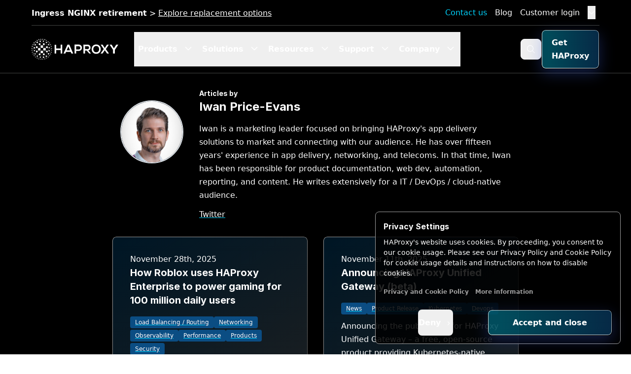

--- FILE ---
content_type: text/html
request_url: https://www.haproxy.com/blog/author/ipevans
body_size: 71547
content:
<!doctype html>
<html class="scroll-smooth" lang="en">

<head>
  <meta charset="utf-8">
  <meta http-equiv="X-UA-Compatible" content="IE=edge">
  <meta name="viewport" content="width=device-width, initial-scale=1">
  
  <link rel="alternate" type="application/rss+xml" title="" href="https://www.haproxy.com/feed">

  <link rel="preconnect" href="https://cdn.haproxy.com/" crossorigin >
  <link rel="dns-prefetch" href="https://cdn.haproxy.com/" >

  
   <link rel="preconnect" href="https://dev.visualwebsiteoptimizer.com" /> 

  
  <script src="https://bmrg.haproxy.com/boomerang-restiming.min3.js" defer></script>
  <script>
    document.addEventListener("onBoomerangLoaded", function(event) {
      BOOMR.init({
        beacon_url: 'https://cdnrum2.haproxy.com:5443/beacon',
        beacon_type: 'POST'
      });
    });
	</script>
  
  <title>Iwan Price-Evans, Author at HAProxy Technologies
    
</title>





<script type="application/ld+json">
    
    {
        "@context": "http://schema.org",
        "@type": "Organization",
        "url": "https://www.haproxy.com",
        "logo": "https://cdn.haproxy.com/assets/our_logos/haproxy-weblogo-210x49.png",
        "name": "HAProxy Technologies",
        "sameAs": [
          "https://www.facebook.com/haproxy.technologies/",
          "https://www.linkedin.com/company/haproxy-technologies",
          "https://twitter.com/haproxy"
        ],
        "contactPoint": [
            {
                "@type": "ContactPoint",
                "name": "HAProxy Technologies",
                "telephone": "+1-844-222-4340",
                "contactType": "technical support",
                "areaServed": "US",
                "availableLanguage": [
                    "English"
                ]
            },
            {
                "@type": "ContactPoint",
                "name": "HAProxy Technologies",
                "telephone": "+33-130676074",
                "contactType": "technical support",
                "areaServed": "EU",
                "availableLanguage": [
                    "English",
                    "French"
                ]
            }
        ]
      }
</script>














    
        <meta name="robots" content="index, follow">
        <meta name="googlebot" content="index, follow, max-snippet:-1, max-image-preview:large, max-video-preview:-1" >
        <meta name="bingbot" content="index, follow, max-snippet:-1, max-image-preview:large, max-video-preview:-1" >
    
    




    




    








<meta property="og:site_name" content="HAProxy Technologies">
<meta property="og:type" content="website">
<meta property="og:locale" content="en_US">
<meta property="og:url"
    content="">



<meta property="article:publisher" content="https://www.facebook.com/haproxy.technologies/" >


<meta property="og:title"
    content="Iwan Price-Evans, Author at HAProxy Technologies
    ">





<meta name="twitter:card" content="summary_large_image">
<meta name="twitter:creator" content="@haproxy">
<meta name="twitter:site" content="@haproxy">

<meta name="twitter:title"
    content="Iwan Price-Evans, Author at HAProxy Technologies
    ">






    <script>
        function getCookie(cname) {
            let name = cname + "=";
            let decodedCookie = decodeURIComponent(document.cookie);
            let ca = decodedCookie.split(";");
            for (let i = 0; i < ca.length; i++) {
                let c = ca[i];
                while (c.charAt(0) == " ") {
                    c = c.substring(1);
                }
                if (c.indexOf(name) == 0) {
                    return c.substring(name.length, c.length);
                }
            }
            return "";
        }

        window.dataLayer = window.dataLayer || [];
        function gtag(){dataLayer.push(arguments);}

        
        gtag("consent", "default", {
            'ad_user_data': 'denied',
            'ad_personalization': 'denied',
            'ad_storage': 'denied',
            'analytics_storage': 'denied',
            'functionality_storage': 'granted',
            'wait_for_update': 500
        });

        gtag("consent", "update", {
            'ad_user_data': (localStorage.getItem('cookieBannerAdUserData') === 'true' || getCookie('GDIR') === 'pass') ? 'granted' : 'denied',
            'ad_personalization': (localStorage.getItem('cookieBannerAdPersonalization') === 'true' || getCookie('GDIR') === 'pass') ? 'granted' : 'denied',
            'ad_storage': (localStorage.getItem('cookieBannerAdStorage') === 'true' || getCookie('GDIR') === 'pass') ? 'granted' : 'denied',
            'analytics_storage': (localStorage.getItem('cookieBannerAnalyticsStorage') === 'true' || getCookie('GDIR') === 'pass') ? 'granted' : 'denied',
            'functionality_storage': 'granted'
        });


        (function (w, d, s, l, i) {
            w[l] = w[l] || []; w[l].push({
                'gtm.start':
                    new Date().getTime(), event: 'gtm.js'
            }); var f = d.getElementsByTagName(s)[0],
                j = d.createElement(s), dl = l != 'dataLayer' ? '&l=' + l : ''; j.async = true; j.src =
                    'https://www.googletagmanager.com/gtm.js?id=' + i + dl; f.parentNode.insertBefore(j, f);
        })(window, document, 'script', 'dataLayer', 'GTM-W9N2N3S');
    </script>




  








    
    <link rel="icon" href="https://cdn.haproxy.com/assets/our_logos/haproxy-icon.svg" type="image/svg+xml">
    
    <link rel="mask-icon" href="https://cdn.haproxy.com/assets/our_logos/haproxy-icon.svg" color="#000000">
    
    
        <link rel="apple-touch-icon" href="https://cdn.haproxy.com/favicons/apple-touch-icon.png">
    
    
    






  
  <link rel="preload" href="https://cdn.haproxy.com/assets/fonts/Inter/inter.css" as="style" onload="this.onload=null;this.rel='stylesheet'">
  <noscript><link rel="stylesheet" href="https://cdn.haproxy.com/assets/fonts/Inter/inter.css"></noscript>

  
  <script defer data-domain="www.haproxy.com" src="https://plausible.io/js/script.tagged-events.file-downloads.js"></script> 



  
    <style>     
      *,:after,:before{--tw-border-spacing-x:0;--tw-border-spacing-y:0;--tw-translate-x:0;--tw-translate-y:0;--tw-rotate:0;--tw-skew-x:0;--tw-skew-y:0;--tw-scale-x:1;--tw-scale-y:1;--tw-pan-x: ;--tw-pan-y: ;--tw-pinch-zoom: ;--tw-scroll-snap-strictness:proximity;--tw-gradient-from-position: ;--tw-gradient-via-position: ;--tw-gradient-to-position: ;--tw-ordinal: ;--tw-slashed-zero: ;--tw-numeric-figure: ;--tw-numeric-spacing: ;--tw-numeric-fraction: ;--tw-ring-inset: ;--tw-ring-offset-width:0px;--tw-ring-offset-color:#fff;--tw-ring-color:rgba(4,121,217,.5);--tw-ring-offset-shadow:0 0 #0000;--tw-ring-shadow:0 0 #0000;--tw-shadow:0 0 #0000;--tw-shadow-colored:0 0 #0000;--tw-blur: ;--tw-brightness: ;--tw-contrast: ;--tw-grayscale: ;--tw-hue-rotate: ;--tw-invert: ;--tw-saturate: ;--tw-sepia: ;--tw-drop-shadow: ;--tw-backdrop-blur: ;--tw-backdrop-brightness: ;--tw-backdrop-contrast: ;--tw-backdrop-grayscale: ;--tw-backdrop-hue-rotate: ;--tw-backdrop-invert: ;--tw-backdrop-opacity: ;--tw-backdrop-saturate: ;--tw-backdrop-sepia: ;--tw-contain-size: ;--tw-contain-layout: ;--tw-contain-paint: ;--tw-contain-style: }::backdrop{--tw-border-spacing-x:0;--tw-border-spacing-y:0;--tw-translate-x:0;--tw-translate-y:0;--tw-rotate:0;--tw-skew-x:0;--tw-skew-y:0;--tw-scale-x:1;--tw-scale-y:1;--tw-pan-x: ;--tw-pan-y: ;--tw-pinch-zoom: ;--tw-scroll-snap-strictness:proximity;--tw-gradient-from-position: ;--tw-gradient-via-position: ;--tw-gradient-to-position: ;--tw-ordinal: ;--tw-slashed-zero: ;--tw-numeric-figure: ;--tw-numeric-spacing: ;--tw-numeric-fraction: ;--tw-ring-inset: ;--tw-ring-offset-width:0px;--tw-ring-offset-color:#fff;--tw-ring-color:rgba(4,121,217,.5);--tw-ring-offset-shadow:0 0 #0000;--tw-ring-shadow:0 0 #0000;--tw-shadow:0 0 #0000;--tw-shadow-colored:0 0 #0000;--tw-blur: ;--tw-brightness: ;--tw-contrast: ;--tw-grayscale: ;--tw-hue-rotate: ;--tw-invert: ;--tw-saturate: ;--tw-sepia: ;--tw-drop-shadow: ;--tw-backdrop-blur: ;--tw-backdrop-brightness: ;--tw-backdrop-contrast: ;--tw-backdrop-grayscale: ;--tw-backdrop-hue-rotate: ;--tw-backdrop-invert: ;--tw-backdrop-opacity: ;--tw-backdrop-saturate: ;--tw-backdrop-sepia: ;--tw-contain-size: ;--tw-contain-layout: ;--tw-contain-paint: ;--tw-contain-style: }/*! tailwindcss v3.4.18 | MIT License | https://tailwindcss.com*/*,:after,:before{border:0 solid #d9dfe5;box-sizing:border-box}:after,:before{--tw-content:""}:host,html{-webkit-text-size-adjust:100%;font-feature-settings:normal;-webkit-tap-highlight-color:transparent;font-family:ui-sans-serif,system-ui,sans-serif,Apple Color Emoji,Segoe UI Emoji,Segoe UI Symbol,Noto Color Emoji;font-variation-settings:normal;line-height:1.5;-moz-tab-size:4;-o-tab-size:4;tab-size:4}body{line-height:inherit;margin:0}hr{border-top-width:1px;color:inherit;height:0}abbr:where([title]){-webkit-text-decoration:underline dotted;text-decoration:underline dotted}h1,h2,h3,h4,h5,h6{font-size:inherit;font-weight:inherit}a{color:inherit;text-decoration:inherit}b,strong{font-weight:bolder}code,kbd,pre,samp{font-feature-settings:normal;font-family:ui-monospace,SFMono-Regular,Menlo,Monaco,Consolas,Liberation Mono,Courier New,monospace;font-size:1em;font-variation-settings:normal}small{font-size:80%}sub,sup{font-size:75%;line-height:0;position:relative;vertical-align:baseline}sub{bottom:-.25em}sup{top:-.5em}table{border-collapse:collapse;border-color:inherit;text-indent:0}button,input,optgroup,select,textarea{font-feature-settings:inherit;color:inherit;font-family:inherit;font-size:100%;font-variation-settings:inherit;font-weight:inherit;letter-spacing:inherit;line-height:inherit;margin:0;padding:0}button,select{text-transform:none}button,input:where([type=button]),input:where([type=reset]),input:where([type=submit]){-webkit-appearance:button;background-color:transparent;background-image:none}:-moz-focusring{outline:auto}:-moz-ui-invalid{box-shadow:none}progress{vertical-align:baseline}::-webkit-inner-spin-button,::-webkit-outer-spin-button{height:auto}[type=search]{-webkit-appearance:textfield;outline-offset:-2px}::-webkit-search-decoration{-webkit-appearance:none}::-webkit-file-upload-button{-webkit-appearance:button;font:inherit}summary{display:list-item}blockquote,dd,dl,figure,h1,h2,h3,h4,h5,h6,hr,p,pre{margin:0}fieldset{margin:0}fieldset,legend{padding:0}menu,ol,ul{list-style:none;margin:0;padding:0}dialog{padding:0}textarea{resize:vertical}input::-moz-placeholder,textarea::-moz-placeholder{color:#a0afbd;opacity:1}input::placeholder,textarea::placeholder{color:#a0afbd;opacity:1}[role=button],button{cursor:pointer}:disabled{cursor:default}audio,canvas,embed,iframe,img,object,svg,video{display:block;vertical-align:middle}img,video{height:auto;max-width:100%}[hidden]:where(:not([hidden=until-found])){display:none}.beelist ul{list-style-image:url(/assets/loady/desktop/get-to-know-loady-bee-bullet.png);margin-left:2rem!important}.beelist ul li{padding-left:.5rem!important}.loady-bg{--tw-bg-opacity:1;background:#071c42;background:linear-gradient(90deg,#071c42,#0b2758 15%,#0b2758 85%,#071c42);background-color:rgb(30 58 138/var(--tw-bg-opacity,1));background-image:url(https://cdn.haproxy.com/assets/loady-bg-center-loadie.png);background-position-x:center;background-repeat:no-repeat;background-size:1920px auto;filter:progid:DXImageTransform.Microsoft.gradient(startColorstr="#071c42",endColorstr="#071c42",GradientType=1);margin-left:auto;margin-right:auto;overflow:hidden;position:relative}.loady-bg:before{background:url(/assets/loady/desktop/loady-bg-left-desktop.png) no-repeat top left 100%;background-size:100%;left:0}.loady-bg:after,.loady-bg:before{content:"";height:100%;position:absolute;top:0;width:800px;z-index:0}.loady-bg:after{background:url(/assets/loady/desktop/loady-bg-right-desktop.png) no-repeat top right 100%;background-size:100%;right:0}@media screen and (max-width:1620px){.loady-bg:before{background:url(/assets/loady/desktop/loady-bg-left-desktop.png) no-repeat top left 100%;background-size:100%;left:auto;right:50%}.loady-bg:after,.loady-bg:before{content:"";height:100%;position:absolute;top:0;width:800px;z-index:0}.loady-bg:after{background:url(/assets/loady/desktop/loady-bg-right-desktop.png) no-repeat top right 100%;background-size:100%;left:50%;right:auto}}.\!font-main{font-family:Inter,Helvetica,Arial,Lucida,sans-serif!important}.font-main{font-family:Inter,Helvetica,Arial,Lucida,sans-serif}.\!font-base{font-family:system-ui,-apple-system,BlinkMacSystemFont,Segoe UI,Helvetica,Arial,sans-serif!important}.font-base{font-family:system-ui,-apple-system,BlinkMacSystemFont,Segoe UI,Helvetica,Arial,sans-serif}@media (max-width:639px){.block-sm{display:block!important}.flex-sm{display:flex!important}.inline-sm{display:inline!important}}sub,sup{font-size:60%}sup{top:-.41em}sub{bottom:0}#mainheader{--tw-border-opacity:1;--tw-shadow:0 1px 3px 0 rgba(0,0,0,.1),0 1px 2px -1px rgba(0,0,0,.1);--tw-shadow-colored:0 1px 3px 0 var(--tw-shadow-color),0 1px 2px -1px var(--tw-shadow-color);border-bottom-width:1px;border-color:rgb(67 69 67/var(--tw-border-opacity,1));box-shadow:var(--tw-ring-offset-shadow,0 0 #0000),var(--tw-ring-shadow,0 0 #0000),var(--tw-shadow);left:0;position:absolute;right:0;top:0;width:100%;z-index:198}#mainheader:hover{--tw-bg-opacity:1;background-color:rgb(0 0 0/var(--tw-bg-opacity,1))}#mainheader .main-nav{align-items:center;display:flex;flex-direction:row;height:100%}@media (min-width:768px){#mainheader .main-nav{padding-right:1rem}}#mainheader .main-nav .main-nav__item .main-nav__item--link{--tw-text-opacity:1;border-bottom-width:4px;border-color:transparent;color:rgb(255 255 255/var(--tw-text-opacity,1));cursor:pointer;display:block;font-weight:700;height:100%;line-height:1;padding:1.5rem .5rem 1.25rem}#mainheader .main-nav .main-nav__item .active,#mainheader .main-nav .main-nav__item .main-nav__item--link:hover{--tw-border-opacity:1;border-color:rgb(0 187 224/var(--tw-border-opacity,1))}#mainheader .main-nav .main-nav__item .main-nav__item--gethaproxy small{color:hsla(0,0%,100%,.8);display:block;font-size:.75rem;margin-top:-3px}footer#mainfooter a{color:#fff}footer#mainfooter .copyright a{color:#666}#mainfooter{--tw-gradient-from:#012243 var(--tw-gradient-from-position);--tw-gradient-to:rgba(1,34,67,0) var(--tw-gradient-to-position);--tw-gradient-stops:var(--tw-gradient-from),var(--tw-gradient-to);--tw-gradient-to:#000 var(--tw-gradient-to-position);--tw-text-opacity:1;background-image:linear-gradient(to top,var(--tw-gradient-stops));color:rgb(255 255 255/var(--tw-text-opacity,1));margin-top:0}#mainfooter a:hover{text-decoration-line:none}.featured-resources a,h1 .featured-resources a,h1 .featured-resources a a,h2 .featured-resources a,h2 .featured-resources a a,h3 .featured-resources a,h3 .featured-resources a a,h4 .featured-resources a,h4 .featured-resources a a,h5 .featured-resources a,h5 .featured-resources a a,h6 .featured-resources a,h6 .featured-resources a a{--tw-text-opacity:1;color:rgb(17 138 237/var(--tw-text-opacity,1))}.featured-resources a:hover{text-decoration-line:none}.text-heading,.text-heading a{--tw-text-opacity:1;color:rgb(0 38 77/var(--tw-text-opacity,1))}.text-heading a:hover{text-decoration-line:none}.text-heading a:hover,.text-leading{--tw-text-opacity:1;color:rgb(87 112 138/var(--tw-text-opacity,1))}.text-leading{font-weight:500;line-height:1.25}.text-leading a{--tw-text-opacity:1;color:rgb(87 112 138/var(--tw-text-opacity,1))}.text-leading a:hover{--tw-text-opacity:1;color:rgb(160 175 189/var(--tw-text-opacity,1));text-decoration-line:none}.text-highlight{--tw-text-opacity:1;color:rgb(17 138 237/var(--tw-text-opacity,1))}body{--tw-text-opacity:1;-webkit-font-smoothing:antialiased;color:rgb(47 78 109/var(--tw-text-opacity,1));font-family:system-ui,-apple-system,BlinkMacSystemFont,Segoe UI,Helvetica,Arial,sans-serif;line-height:1.75}.bg-gray{--tw-bg-opacity:1;background-color:rgb(248 249 250/var(--tw-bg-opacity,1))}h1,h2,h3,h4,h5,h6{font-family:Inter,Helvetica,Arial,Lucida,sans-serif}h1,h1 a,h2,h2 a,h3,h3 a,h4,h4 a,h5,h5 a,h6,h6 a{--tw-text-opacity:1;color:rgb(0 38 77/var(--tw-text-opacity,1))}h1 a:hover,h2 a:hover,h3 a:hover,h4 a:hover,h5 a:hover,h6 a:hover{--tw-text-opacity:1;color:rgb(87 112 138/var(--tw-text-opacity,1));text-decoration-line:none}h1,h2,h3,h4,h5,h6{font-weight:700;line-height:1.25}h1 .text-highlight,h1 .text-highlight a,h2 .text-highlight,h2 .text-highlight a,h3 .text-highlight,h3 .text-highlight a,h4 .text-highlight,h4 .text-highlight a,h5 .text-highlight,h5 .text-highlight a,h6 .text-highlight,h6 .text-highlight a{--tw-text-opacity:1;color:rgb(17 138 237/var(--tw-text-opacity,1))}h1{font-size:2rem;margin-bottom:1rem;margin-top:2rem}h2{margin-top:1.75rem}h2,h3{font-size:1.5rem;margin-bottom:1rem}h3{margin-top:1.5rem}h4{font-size:1.25rem;margin-bottom:1rem;margin-top:1.25rem}h5,h6{font-size:1.125rem;margin-bottom:1rem;margin-top:1rem}@media (min-width:768px){h2{font-size:1.75rem;margin-bottom:1rem;margin-top:1.75rem}}p{margin:0 0 .75rem}.component p{font-size:1rem;line-height:1.7em}@media (min-width:1024px){.component p{font-size:1rem}}.component p p{font-size:1rem;line-height:1.7em}@media (min-width:1024px){.component p p{font-size:1rem}}a{color:rgb(17 138 237/var(--tw-text-opacity,1))}a,a:hover{--tw-text-opacity:1}a:hover{color:rgb(0 91 166/var(--tw-text-opacity,1));text-decoration-line:underline}.py-default{padding-bottom:3rem;padding-top:3rem}@media (min-width:1024px){.py-default{padding-bottom:6rem;padding-top:6rem}}.pt-default{padding-top:3rem}@media (min-width:1024px){.pt-default{padding-top:6rem}}.pb-default{padding-bottom:3rem}@media (min-width:1024px){.pb-default{padding-bottom:6rem}}.px-default{padding-right:1rem}.pl-default,.px-default{padding-left:1rem}.pr-default{padding-right:1rem}.supermenu-bg{--tw-bg-opacity:1;background-color:rgb(0 0 0/var(--tw-bg-opacity,1))}.menu-promo-bar a{--tw-text-opacity:1;color:rgb(255 255 255/var(--tw-text-opacity,1))}.menu-promo-bar a:hover{--tw-text-opacity:1;color:rgb(240 248 255/var(--tw-text-opacity,1))}#mobilenav a{font-family:Inter,Helvetica,Arial,Lucida,sans-serif}ul:not(.slider):not(.list-none){list-style-type:disc;margin-left:1rem}ul:not(.slider):not(.list-none) li{margin-bottom:.5rem;padding-left:0}ul:not(.slider):not(.list-none) li p:last-child{margin-bottom:0}.btn{border-color:transparent;border-radius:.5rem;border-width:1px;display:inline-block;font-weight:700;margin-bottom:1rem;margin-top:1rem;padding:.75rem 1.25rem;position:relative;text-decoration-line:none!important;transition-duration:.3s;-webkit-user-select:none;-moz-user-select:none;user-select:none;width:auto}.component .btn{font-size:1rem;line-height:1.7em}@media (min-width:1024px){.component .btn{font-size:1rem}}.component .btn p{font-size:1rem;line-height:1.7em}@media (min-width:1024px){.component .btn p{font-size:1rem}}.btn:hover{text-decoration-line:none}@media (min-width:480px){.btn.btn-expanded{padding-left:1.75rem;padding-right:1.75rem}}@media (min-width:1024px){.btn.btn-expanded{padding-bottom:14px;padding-top:14px}}@media (min-width:480px){.btn.btn-compact{padding-left:.5rem;padding-right:.5rem}}@media (min-width:1024px){.btn.btn-compact{padding-bottom:.75rem;padding-top:.75rem}}.btn:hover{text-decoration-line:none!important}.btn{outline:2px solid transparent;outline-offset:2px}.btn-solo.btn-transparent{padding:0!important}.button-group .btn{margin-right:6px}@media (min-width:1024px){.button-group .btn{margin-right:8px}}@media (min-width:1378px){.button-group .btn{margin-right:10px}}.button-group .btn:first-child{margin-left:0}.button-group .btn:last-child{margin-right:0}.btn-primary{border-color:transparent;border-width:1px;display:inline-block;font-weight:700;margin-bottom:1rem;margin-top:1rem;padding:.75rem 1.25rem;position:relative;text-decoration-line:none!important;-webkit-user-select:none;-moz-user-select:none;user-select:none;width:auto}.component .btn-primary{font-size:1rem;line-height:1.7em}@media (min-width:1024px){.component .btn-primary{font-size:1rem}}.component .btn-primary p{font-size:1rem;line-height:1.7em}@media (min-width:1024px){.component .btn-primary p{font-size:1rem}}.btn-primary:hover{text-decoration-line:none}@media (min-width:480px){.btn-primary.btn-expanded{padding-left:1.75rem;padding-right:1.75rem}}@media (min-width:1024px){.btn-primary.btn-expanded{padding-bottom:14px;padding-top:14px}}@media (min-width:480px){.btn-primary.btn-compact{padding-left:.5rem;padding-right:.5rem}}@media (min-width:1024px){.btn-primary.btn-compact{padding-bottom:.75rem;padding-top:.75rem}}.btn-primary:hover{text-decoration-line:none!important}.btn-primary{outline:2px solid transparent;outline-offset:2px}.button-group .btn-primary{margin-right:6px}@media (min-width:1024px){.button-group .btn-primary{margin-right:8px}}@media (min-width:1378px){.button-group .btn-primary{margin-right:10px}}.button-group .btn-primary:first-child{margin-left:0}.button-group .btn-primary:last-child{margin-right:0}.dark .btn-primary{--tw-text-opacity:1;color:rgb(255 255 255/var(--tw-text-opacity,1))}.dark .btn-primary:hover{--tw-text-opacity:1!important;color:rgb(255 255 255/var(--tw-text-opacity,1))!important}.dark .btn-primary:focus{outline:2px solid transparent;outline-offset:2px}.btn-primary{background-color:transparent;border-radius:.5rem}.btn-primary,.btn-primary:hover{--tw-text-opacity:1;color:rgb(255 255 255/var(--tw-text-opacity,1))}.btn-primary:after{transition-duration:.3s;transition-timing-function:cubic-bezier(0,0,.2,1);z-index:-1}.btn-primary:after,.btn-primary:before{background-color:transparent;border-radius:.5rem;bottom:0;content:"";left:0;position:absolute;right:0;top:0}.btn-primary:before{-webkit-mask:linear-gradient(#fff 0 0) content-box,linear-gradient(#fff 0 0);-webkit-mask-composite:xor;mask-composite:exclude;padding:1.02px}.btn-primary,.btn-primary:before{transition-duration:.3s}.btn-primary:before{--tw-gradient-to:#083051 var(--tw-gradient-to-position)}.btn-primary:after,.btn-primary:before{background-image:linear-gradient(to right,var(--tw-gradient-stops))}.btn-primary:after{--tw-gradient-from:#00bbe0 var(--tw-gradient-from-position);--tw-gradient-to:rgba(0,187,224,0) var(--tw-gradient-to-position);--tw-gradient-stops:var(--tw-gradient-from),var(--tw-gradient-to);--tw-gradient-from-position:10%;--tw-gradient-to:#083051 var(--tw-gradient-to-position);transition-duration:.3s}.btn-primary:focus:before,.btn-primary:hover:before{--tw-bg-opacity:1;background-color:rgb(8 48 81/var(--tw-bg-opacity,1))}.btn-primary:focus:after,.btn-primary:hover:after{--tw-gradient-from:#083051 var(--tw-gradient-from-position);--tw-gradient-to:rgba(8,48,81,0) var(--tw-gradient-to-position);--tw-gradient-stops:var(--tw-gradient-from),var(--tw-gradient-to);--tw-gradient-to:#083051 var(--tw-gradient-to-position);background-image:linear-gradient(to right,var(--tw-gradient-stops));transition-duration:.3s}.btn-secondary{border-color:transparent;border-width:1px;display:inline-block;font-weight:700;margin-bottom:1rem;margin-top:1rem;padding:.75rem 1.25rem;position:relative;text-decoration-line:none!important;-webkit-user-select:none;-moz-user-select:none;user-select:none;width:auto}.component .btn-secondary{font-size:1rem;line-height:1.7em}@media (min-width:1024px){.component .btn-secondary{font-size:1rem}}.component .btn-secondary p{font-size:1rem;line-height:1.7em}@media (min-width:1024px){.component .btn-secondary p{font-size:1rem}}.btn-secondary:hover{text-decoration-line:none}@media (min-width:480px){.btn-secondary.btn-expanded{padding-left:1.75rem;padding-right:1.75rem}}@media (min-width:1024px){.btn-secondary.btn-expanded{padding-bottom:14px;padding-top:14px}}@media (min-width:480px){.btn-secondary.btn-compact{padding-left:.5rem;padding-right:.5rem}}@media (min-width:1024px){.btn-secondary.btn-compact{padding-bottom:.75rem;padding-top:.75rem}}.btn-secondary:hover{text-decoration-line:none!important}.btn-secondary{outline:2px solid transparent;outline-offset:2px}.button-group .btn-secondary{margin-right:6px}@media (min-width:1024px){.button-group .btn-secondary{margin-right:8px}}@media (min-width:1378px){.button-group .btn-secondary{margin-right:10px}}.button-group .btn-secondary:first-child{margin-left:0}.button-group .btn-secondary:last-child{margin-right:0}.dark .btn-secondary{--tw-text-opacity:1;color:rgb(255 255 255/var(--tw-text-opacity,1))}.dark .btn-secondary:focus{outline:2px solid transparent;outline-offset:2px}.btn-secondary{background-color:transparent;border-radius:.5rem;transition-duration:.3s}.btn-secondary,.btn-secondary:hover{color:rgb(255 255 255/var(--tw-text-opacity,1))}.btn-secondary:hover{--tw-text-opacity:1}.btn-secondary:after{transition-duration:.3s;transition-timing-function:cubic-bezier(0,0,.2,1);z-index:-1}.btn-secondary:after,.btn-secondary:before{background-color:transparent;border-radius:.5rem;bottom:0;content:"";left:0;position:absolute;right:0;top:0}.btn-secondary:before{-webkit-mask:linear-gradient(#fff 0 0) content-box,linear-gradient(#fff 0 0);-webkit-mask-composite:xor;mask-composite:exclude;padding:1.02px;transition-duration:.3s}.btn-secondary{--tw-text-opacity:1;color:rgb(15 103 175/var(--tw-text-opacity,1))}.btn-secondary:before{--tw-bg-opacity:1;background-color:rgb(15 103 175/var(--tw-bg-opacity,1))}.btn-secondary:after{background-color:transparent}.btn-secondary:focus,.btn-secondary:hover{--tw-bg-opacity:1;--tw-text-opacity:1;background-color:rgb(1 34 67/var(--tw-bg-opacity,1));color:rgb(255 255 255/var(--tw-text-opacity,1))}.btn-secondary:focus:after,.btn-secondary:focus:before,.btn-secondary:hover:after,.btn-secondary:hover:before{--tw-bg-opacity:1;background-color:rgb(1 34 67/var(--tw-bg-opacity,1))}.btn-transparent{border-color:transparent;border-radius:.5rem;border-width:1px;display:inline-block;font-weight:700;margin-bottom:1rem;margin-top:1rem;padding:.75rem 1.25rem;position:relative;text-decoration-line:none!important;transition-duration:.3s;-webkit-user-select:none;-moz-user-select:none;user-select:none;width:auto}.component .btn-transparent{font-size:1rem;line-height:1.7em}@media (min-width:1024px){.component .btn-transparent{font-size:1rem}}.component .btn-transparent p{font-size:1rem;line-height:1.7em}@media (min-width:1024px){.component .btn-transparent p{font-size:1rem}}.btn-transparent:hover{text-decoration-line:none}@media (min-width:480px){.btn-transparent.btn-expanded{padding-left:1.75rem;padding-right:1.75rem}}@media (min-width:1024px){.btn-transparent.btn-expanded{padding-bottom:14px;padding-top:14px}}@media (min-width:480px){.btn-transparent.btn-compact{padding-left:.5rem;padding-right:.5rem}}@media (min-width:1024px){.btn-transparent.btn-compact{padding-bottom:.75rem;padding-top:.75rem}}.btn-transparent:hover{text-decoration-line:none!important}.btn-transparent{outline:2px solid transparent;outline-offset:2px}.button-group .btn-transparent{margin-right:6px}@media (min-width:1024px){.button-group .btn-transparent{margin-right:8px}}@media (min-width:1378px){.button-group .btn-transparent{margin-right:10px}}.button-group .btn-transparent:first-child{margin-left:0}.button-group .btn-transparent:last-child{margin-right:0}.dark .btn-transparent:hover{--tw-text-opacity:1!important;color:rgb(255 255 255/var(--tw-text-opacity,1))!important}.dark .btn-transparent:focus{outline:2px solid transparent;outline-offset:2px}.btn-transparent{--tw-text-opacity:1;color:rgb(0 110 183/var(--tw-text-opacity,1));padding-left:0!important;padding-right:0!important;text-decoration-color:#00d0f9}.btn-transparent:hover{text-decoration-line:underline!important}.btn-contrast{border-color:transparent;border-radius:.5rem;border-width:1px;display:inline-block;font-weight:700;margin-bottom:1rem;margin-top:1rem;padding:.75rem 1.25rem;position:relative;text-decoration-line:none!important;transition-duration:.3s;-webkit-user-select:none;-moz-user-select:none;user-select:none;width:auto}.component .btn-contrast{font-size:1rem;line-height:1.7em}@media (min-width:1024px){.component .btn-contrast{font-size:1rem}}.component .btn-contrast p{font-size:1rem;line-height:1.7em}@media (min-width:1024px){.component .btn-contrast p{font-size:1rem}}.btn-contrast:hover{text-decoration-line:none}@media (min-width:480px){.btn-contrast.btn-expanded{padding-left:1.75rem;padding-right:1.75rem}}@media (min-width:1024px){.btn-contrast.btn-expanded{padding-bottom:14px;padding-top:14px}}@media (min-width:480px){.btn-contrast.btn-compact{padding-left:.5rem;padding-right:.5rem}}@media (min-width:1024px){.btn-contrast.btn-compact{padding-bottom:.75rem;padding-top:.75rem}}.btn-contrast:hover{text-decoration-line:none!important}.btn-contrast{outline:2px solid transparent;outline-offset:2px}.button-group .btn-contrast{margin-right:6px}@media (min-width:1024px){.button-group .btn-contrast{margin-right:8px}}@media (min-width:1378px){.button-group .btn-contrast{margin-right:10px}}.button-group .btn-contrast:first-child{margin-left:0}.button-group .btn-contrast:last-child{margin-right:0}.dark .btn-contrast{--tw-text-opacity:1;color:rgb(255 255 255/var(--tw-text-opacity,1))}.dark .btn-contrast:hover{--tw-text-opacity:1!important;color:rgb(255 255 255/var(--tw-text-opacity,1))!important}.dark .btn-contrast:focus{outline:2px solid transparent;outline-offset:2px}.btn-contrast,.btn-contrast:hover{--tw-bg-opacity:1;--tw-text-opacity:1;background-color:rgb(242 198 87/var(--tw-bg-opacity,1));color:rgb(51 51 51/var(--tw-text-opacity,1))}.dark .btn{--tw-text-opacity:1;color:rgb(255 255 255/var(--tw-text-opacity,1))}.dark .btn:hover{--tw-text-opacity:1!important;color:rgb(255 255 255/var(--tw-text-opacity,1))!important}.dark .btn:focus{outline:2px solid transparent;outline-offset:2px}.dark .btn-primary{background-color:transparent;box-shadow:inset 0 0 30px 0 hsla(0,0%,100%,.3);box-shadow:10px 10px 80px 0 rgba(122,33,237,.3);box-shadow:-20px -10px 50px 0 rgba(42,94,142,.5);box-shadow:0 10px 30px 0 rgba(64,100,228,.3)}.dark .btn-primary:before{--tw-gradient-from:#fff var(--tw-gradient-from-position);--tw-gradient-to:hsla(0,0%,100%,0) var(--tw-gradient-to-position);--tw-gradient-stops:var(--tw-gradient-from),var(--tw-gradient-to);--tw-gradient-to:hsla(0,0%,100%,.5) var(--tw-gradient-to-position);background-image:linear-gradient(to top right,var(--tw-gradient-stops))}.dark .btn-primary:after{--tw-gradient-from:rgba(0,187,224,.4) var(--tw-gradient-from-position);--tw-gradient-to:rgba(0,187,224,0) var(--tw-gradient-to-position);--tw-gradient-stops:var(--tw-gradient-from),var(--tw-gradient-to);--tw-gradient-to:rgba(15,103,175,.4) var(--tw-gradient-to-position);background-image:linear-gradient(to right,var(--tw-gradient-stops))}.dark .btn-primary:hover:before{--tw-gradient-to:#fff var(--tw-gradient-to-position)}.dark .btn-primary:hover:after{--tw-gradient-from:#012243 var(--tw-gradient-from-position);--tw-gradient-to:rgba(1,34,67,0) var(--tw-gradient-to-position);--tw-gradient-stops:var(--tw-gradient-from),var(--tw-gradient-to);--tw-gradient-to:#012243 var(--tw-gradient-to-position)}.dark .btn-primary:hover{box-shadow:10px 10px 70px 0 rgba(122,33,237,.3);box-shadow:-20px -10px 40px 0 rgba(42,94,142,.5);box-shadow:0 10px 30px 0 rgba(64,100,228,.3);box-shadow:inset 0 0 30px 0 hsla(0,0%,100%,.3)}.dark .btn-primary:focus:before{--tw-bg-opacity:1;background-color:rgb(255 255 255/var(--tw-bg-opacity,1))}.dark .btn-primary:focus:after{--tw-gradient-from:#012243 var(--tw-gradient-from-position);--tw-gradient-to:rgba(1,34,67,0) var(--tw-gradient-to-position);--tw-gradient-stops:var(--tw-gradient-from),var(--tw-gradient-to);--tw-gradient-to:#012243 var(--tw-gradient-to-position)}.dark .btn-primary:focus{box-shadow:10px 10px 70px 0 rgba(122,33,237,.3);box-shadow:-20px -10px 40px 0 rgba(42,94,142,.5);box-shadow:0 10px 30px 0 rgba(64,100,228,.3)}.dark .btn-secondary{background-color:transparent}.dark .btn-secondary:hover{--tw-text-opacity:1!important;color:rgb(255 255 255/var(--tw-text-opacity,1))!important}.dark .btn-secondary:before{background:#fff}.dark .btn-secondary:after,.dark .btn-secondary:hover{background-color:transparent}.dark .btn-secondary:hover:before{background:#dbeafe}.dark .btn-secondary:hover:after{background:var(--background-brand-blue-boldest,#012243)}.dark .btn-secondary:hover{box-shadow:inset 0 0 30px 0 hsla(0,0%,100%,.3),0 10px 30px 0 rgba(64,100,228,.3),-20px -10px 40px 0 rgba(42,94,142,.5),10px 10px 70px 0 rgba(122,33,237,.3)}.dark .btn-secondary:focus{background-color:transparent}.dark .btn-secondary:focus:before{background:#dbeafe}.dark .btn-secondary:focus:after{background:var(--background-brand-blue-boldest,#012243)}.dark .btn-secondary:focus{box-shadow:0 10px 30px 0 rgba(64,100,228,.3),-20px -10px 40px 0 rgba(42,94,142,.5),10px 10px 70px 0 rgba(122,33,237,.3)}.dark .btn-transparent{--tw-text-opacity:1;color:rgb(255 255 255/var(--tw-text-opacity,1))}.dark .btn-transparent:after{background-color:currentColor;content:"";display:inline-block;height:1em;margin-left:2px;-webkit-mask-image:url('data:image/svg+xml;utf8,<svg xmlns="http://www.w3.org/2000/svg" width="20" height="20" viewBox="0 0 20 20" fill="none"><path d="M8.33334 5L7.15834 6.175L10.975 10L7.15834 13.825L8.33334 15L13.3333 10L8.33334 5Z" fill="white"/></svg>');-webkit-mask-repeat:no-repeat;-webkit-mask-size:contain;vertical-align:middle;width:1em}.accent-aloha .component .btn-primary:before,.accent-edge .component .btn-primary:before,.accent-enterprise .component .btn-primary:before,.accent-fusion .component .btn-primary:before,.accent-kubernetes .component .btn-primary:before{--tw-gradient-from:#fff var(--tw-gradient-from-position);--tw-gradient-to:hsla(0,0%,100%,0) var(--tw-gradient-to-position);--tw-gradient-stops:var(--tw-gradient-from),var(--tw-gradient-to);--tw-gradient-to:hsla(0,0%,100%,.5) var(--tw-gradient-to-position);background-image:linear-gradient(to top right,var(--tw-gradient-stops))}.accent-aloha .component .btn-primary:hover:before,.accent-edge .component .btn-primary:hover:before,.accent-enterprise .component .btn-primary:hover:before,.accent-fusion .component .btn-primary:hover:before,.accent-kubernetes .component .btn-primary:hover:before{--tw-gradient-to:#fff var(--tw-gradient-to-position)}.accent-aloha .component .btn-primary:hover:after,.accent-edge .component .btn-primary:hover:after,.accent-enterprise .component .btn-primary:hover:after,.accent-fusion .component .btn-primary:hover:after,.accent-kubernetes .component .btn-primary:hover:after{--tw-gradient-from:#012243 var(--tw-gradient-from-position);--tw-gradient-to:rgba(1,34,67,0) var(--tw-gradient-to-position);--tw-gradient-stops:var(--tw-gradient-from),var(--tw-gradient-to);--tw-gradient-to:#012243 var(--tw-gradient-to-position)}.accent-aloha .component .btn-primary:hover,.accent-edge .component .btn-primary:hover,.accent-enterprise .component .btn-primary:hover,.accent-fusion .component .btn-primary:hover,.accent-kubernetes .component .btn-primary:hover{box-shadow:inset 0 0 30px 0 hsla(0,0%,100%,.3),0 10px 30px 0 rgba(64,100,228,.3),-20px -10px 40px 0 rgba(42,94,142,.5),10px 10px 70px 0 rgba(122,33,237,.3)}.accent-aloha .component .btn-primary:focus:before,.accent-edge .component .btn-primary:focus:before,.accent-enterprise .component .btn-primary:focus:before,.accent-fusion .component .btn-primary:focus:before,.accent-kubernetes .component .btn-primary:focus:before{--tw-gradient-to:#fff var(--tw-gradient-to-position)}.accent-aloha .component .btn-primary:focus:after,.accent-edge .component .btn-primary:focus:after,.accent-enterprise .component .btn-primary:focus:after,.accent-fusion .component .btn-primary:focus:after,.accent-kubernetes .component .btn-primary:focus:after{--tw-gradient-from:#012243 var(--tw-gradient-from-position);--tw-gradient-to:rgba(1,34,67,0) var(--tw-gradient-to-position);--tw-gradient-stops:var(--tw-gradient-from),var(--tw-gradient-to);--tw-gradient-to:#012243 var(--tw-gradient-to-position)}.accent-aloha .component .btn-primary:focus,.accent-edge .component .btn-primary:focus,.accent-enterprise .component .btn-primary:focus,.accent-fusion .component .btn-primary:focus,.accent-kubernetes .component .btn-primary:focus{box-shadow:0 10px 30px 0 rgba(64,100,228,.3),-20px -10px 40px 0 rgba(42,94,142,.5),10px 10px 70px 0 rgba(122,33,237,.3)}.accent-enterprise .component .btn-primary:after{--tw-gradient-from:rgba(175,129,255,.35) var(--tw-gradient-from-position);--tw-gradient-to:rgba(175,129,255,0) var(--tw-gradient-to-position);--tw-gradient-stops:var(--tw-gradient-from),var(--tw-gradient-to);--tw-gradient-to:rgba(175,129,255,.35) var(--tw-gradient-to-position)}.accent-enterprise .component .btn-primary{box-shadow:inset 0 0 20px 4px #9843ff,0 10px 30px 0 rgba(64,100,228,.3),-20px -10px 40px 0 rgba(42,94,142,.5),10px 10px 70px 0 rgba(122,33,237,.3)}.accent-enterprise .component .highlight,.accent-enterprise .component .highlight .breakpoint,.accent-enterprise .component.dark .highlight,.accent-enterprise .component.dark .highlight .breakpoint{--tw-text-opacity:1;color:rgb(175 129 255/var(--tw-text-opacity,1))}.accent-enterprise .component .vtab-control:hover{--tw-border-opacity:1;border-color:rgb(175 129 255/var(--tw-border-opacity,1))}.accent-enterprise .component .vtab-control:hover span.title{--tw-text-opacity:1;color:rgb(175 129 255/var(--tw-text-opacity,1))}.accent-enterprise .component .htab-control:hover{--tw-border-opacity:1;border-color:rgb(175 129 255/var(--tw-border-opacity,1))}.accent-enterprise .component .htab-control:hover span.title,.accent-enterprise .component .vtab-control.active span.title{--tw-text-opacity:1;color:rgb(175 129 255/var(--tw-text-opacity,1))}.accent-enterprise .component .vtab-control.active{--tw-border-opacity:1;border-color:rgb(175 129 255/var(--tw-border-opacity,1))}.accent-enterprise .component .htab-control.active span.title{--tw-text-opacity:1;color:rgb(175 129 255/var(--tw-text-opacity,1))}.accent-enterprise .component .htab-control.active{--tw-border-opacity:1;border-color:rgb(175 129 255/var(--tw-border-opacity,1))}.accent-enterprise .component .htab-scroll::-webkit-scrollbar-thumb{--tw-border-opacity:1;--tw-bg-opacity:1;background-color:rgb(175 129 255/var(--tw-bg-opacity,1));border-color:rgb(175 129 255/var(--tw-border-opacity,1));border-width:0}.accent-aloha .component .btn-primary:after{--tw-gradient-from:rgba(64,255,0,.25) var(--tw-gradient-from-position);--tw-gradient-to:rgba(64,255,0,0) var(--tw-gradient-to-position);--tw-gradient-stops:var(--tw-gradient-from),var(--tw-gradient-to);--tw-gradient-to:rgba(64,255,0,.25) var(--tw-gradient-to-position)}.accent-aloha .component .btn-primary{box-shadow:inset 0 0 20px 0 #26ff00,0 10px 30px 0 rgba(64,100,228,.3),-20px -10px 40px 0 rgba(42,94,142,.5),10px 10px 70px 0 rgba(122,33,237,.3)}.accent-aloha .component .highlight,.accent-aloha .component .highlight .breakpoint,.accent-aloha .component.dark .highlight,.accent-aloha .component.dark .highlight .breakpoint{--tw-text-opacity:1;color:rgb(64 255 0/var(--tw-text-opacity,1))}.accent-aloha .component .vtab-control:hover{--tw-border-opacity:1;border-color:rgb(64 255 0/var(--tw-border-opacity,1))}.accent-aloha .component .vtab-control:hover span.title{--tw-text-opacity:1;color:rgb(64 255 0/var(--tw-text-opacity,1))}.accent-aloha .component .htab-control:hover{--tw-border-opacity:1;border-color:rgb(64 255 0/var(--tw-border-opacity,1))}.accent-aloha .component .htab-control:hover span.title,.accent-aloha .component .vtab-control.active span.title{--tw-text-opacity:1;color:rgb(64 255 0/var(--tw-text-opacity,1))}.accent-aloha .component .vtab-control.active{--tw-border-opacity:1;border-color:rgb(64 255 0/var(--tw-border-opacity,1))}.accent-aloha .component .htab-control.active span.title{--tw-text-opacity:1;color:rgb(64 255 0/var(--tw-text-opacity,1))}.accent-aloha .component .htab-control.active{--tw-border-opacity:1;border-color:rgb(64 255 0/var(--tw-border-opacity,1))}.accent-aloha .component .htab-scroll::-webkit-scrollbar-thumb{--tw-border-opacity:1;--tw-bg-opacity:1;background-color:rgb(64 255 0/var(--tw-bg-opacity,1));border-color:rgb(64 255 0/var(--tw-border-opacity,1));border-width:0}.accent-edge .component .btn-primary:after{--tw-gradient-from:rgba(229,255,0,.25) var(--tw-gradient-from-position);--tw-gradient-to:rgba(229,255,0,0) var(--tw-gradient-to-position);--tw-gradient-stops:var(--tw-gradient-from),var(--tw-gradient-to);--tw-gradient-to:rgba(229,255,0,.25) var(--tw-gradient-to-position)}.accent-edge .component .btn-primary{box-shadow:inset 0 0 20px 0 #e5ff00,0 10px 30px 0 rgba(64,100,228,.3),-20px -10px 40px 0 rgba(42,94,142,.5),10px 10px 70px 0 rgba(122,33,237,.3)}.accent-edge .component .highlight,.accent-edge .component .highlight .breakpoint,.accent-edge .component.dark .highlight,.accent-edge .component.dark .highlight .breakpoint{--tw-text-opacity:1;color:rgb(229 255 0/var(--tw-text-opacity,1))}.accent-edge .component .vtab-control:hover{--tw-border-opacity:1;border-color:rgb(229 255 0/var(--tw-border-opacity,1))}.accent-edge .component .vtab-control:hover span.title{--tw-text-opacity:1;color:rgb(229 255 0/var(--tw-text-opacity,1))}.accent-edge .component .htab-control:hover{--tw-border-opacity:1;border-color:rgb(229 255 0/var(--tw-border-opacity,1))}.accent-edge .component .htab-control:hover span.title,.accent-edge .component .vtab-control.active span.title{--tw-text-opacity:1;color:rgb(229 255 0/var(--tw-text-opacity,1))}.accent-edge .component .vtab-control.active{--tw-border-opacity:1;border-color:rgb(229 255 0/var(--tw-border-opacity,1))}.accent-edge .component .htab-control.active span.title{--tw-text-opacity:1;color:rgb(229 255 0/var(--tw-text-opacity,1))}.accent-edge .component .htab-control.active{--tw-border-opacity:1;border-color:rgb(229 255 0/var(--tw-border-opacity,1))}.accent-edge .component .htab-scroll::-webkit-scrollbar-thumb{--tw-border-opacity:1;--tw-bg-opacity:1;background-color:rgb(229 255 0/var(--tw-bg-opacity,1));border-color:rgb(229 255 0/var(--tw-border-opacity,1));border-width:0}.accent-kubernetes .component .btn-primary:before{--tw-gradient-from:#fff var(--tw-gradient-from-position);--tw-gradient-to:hsla(0,0%,100%,0) var(--tw-gradient-to-position);--tw-gradient-stops:var(--tw-gradient-from),var(--tw-gradient-to);--tw-gradient-to:hsla(0,0%,100%,.5) var(--tw-gradient-to-position);background-image:linear-gradient(to top right,var(--tw-gradient-stops))}.accent-kubernetes .component .btn-primary:after{--tw-gradient-from:rgba(0,255,166,.25) var(--tw-gradient-from-position);--tw-gradient-to:rgba(0,255,166,0) var(--tw-gradient-to-position);--tw-gradient-stops:var(--tw-gradient-from),var(--tw-gradient-to);--tw-gradient-to:rgba(0,255,166,.25) var(--tw-gradient-to-position)}.accent-kubernetes .component .btn-primary{box-shadow:inset 0 0 20px 0 #00ff76,0 10px 30px 0 rgba(64,100,228,.3),-20px -10px 40px 0 rgba(42,94,142,.5),10px 10px 70px 0 rgba(122,33,237,.3)}.accent-kubernetes .component .highlight,.accent-kubernetes .component .highlight .breakpoint,.accent-kubernetes .component.dark .highlight,.accent-kubernetes .component.dark .highlight .breakpoint{--tw-text-opacity:1;color:rgb(0 255 166/var(--tw-text-opacity,1))}.accent-kubernetes .component .vtab-control:hover{--tw-border-opacity:1;border-color:rgb(0 255 166/var(--tw-border-opacity,1))}.accent-kubernetes .component .vtab-control:hover span.title{--tw-text-opacity:1;color:rgb(0 255 166/var(--tw-text-opacity,1))}.accent-kubernetes .component .htab-control:hover{--tw-border-opacity:1;border-color:rgb(0 255 166/var(--tw-border-opacity,1))}.accent-kubernetes .component .htab-control:hover span.title,.accent-kubernetes .component .vtab-control.active span.title{--tw-text-opacity:1;color:rgb(0 255 166/var(--tw-text-opacity,1))}.accent-kubernetes .component .vtab-control.active{--tw-border-opacity:1;border-color:rgb(0 255 166/var(--tw-border-opacity,1))}.accent-kubernetes .component .htab-control.active span.title{--tw-text-opacity:1;color:rgb(0 255 166/var(--tw-text-opacity,1))}.accent-kubernetes .component .htab-control.active{--tw-border-opacity:1;border-color:rgb(0 255 166/var(--tw-border-opacity,1))}.accent-kubernetes .component .htab-scroll::-webkit-scrollbar-thumb{--tw-border-opacity:1;--tw-bg-opacity:1;background-color:rgb(0 255 166/var(--tw-bg-opacity,1));border-color:rgb(0 255 166/var(--tw-border-opacity,1));border-width:0}.accent-fusion .component .btn-primary:after{--tw-gradient-from:rgba(136,255,243,.25) var(--tw-gradient-from-position);--tw-gradient-to:rgba(136,255,243,0) var(--tw-gradient-to-position);--tw-gradient-stops:var(--tw-gradient-from),var(--tw-gradient-to);--tw-gradient-to:rgba(136,255,243,.25) var(--tw-gradient-to-position)}.accent-fusion .component .btn-primary{box-shadow:inset 0 0 20px 0 #87fff3,0 10px 30px 0 rgba(64,100,228,.3),-20px -10px 40px 0 rgba(42,94,142,.5),10px 10px 70px 0 rgba(122,33,237,.3)}.accent-fusion .component .highlight,.accent-fusion .component .highlight .breakpoint,.accent-fusion .component.dark .highlight,.accent-fusion .component.dark .highlight .breakpoint{--tw-text-opacity:1;color:rgb(136 255 243/var(--tw-text-opacity,1))}.accent-fusion .component .vtab-control:hover{--tw-border-opacity:1;border-color:rgb(136 255 243/var(--tw-border-opacity,1))}.accent-fusion .component .vtab-control:hover span.title{--tw-text-opacity:1;color:rgb(136 255 243/var(--tw-text-opacity,1))}.accent-fusion .component .htab-control:hover{--tw-border-opacity:1;border-color:rgb(136 255 243/var(--tw-border-opacity,1))}.accent-fusion .component .htab-control:hover span.title,.accent-fusion .component .vtab-control.active span.title{--tw-text-opacity:1;color:rgb(136 255 243/var(--tw-text-opacity,1))}.accent-fusion .component .vtab-control.active{--tw-border-opacity:1;border-color:rgb(136 255 243/var(--tw-border-opacity,1))}.accent-fusion .component .htab-control.active span.title{--tw-text-opacity:1;color:rgb(136 255 243/var(--tw-text-opacity,1))}.accent-fusion .component .htab-control.active{--tw-border-opacity:1;border-color:rgb(136 255 243/var(--tw-border-opacity,1))}.accent-fusion .component .htab-scroll::-webkit-scrollbar-thumb{--tw-border-opacity:1;--tw-bg-opacity:1;background-color:rgb(136 255 243/var(--tw-bg-opacity,1));border-color:rgb(136 255 243/var(--tw-border-opacity,1));border-width:0}.post-content ul:not(.slider){list-style-type:disc;margin-left:1rem;padding:0}.post-content main>*{grid-column:span 12/span 12;margin-bottom:1.25rem}@media (min-width:768px){.post-content main>*{grid-column:span 10/span 10;grid-column-start:2}}.post-content main>:first-child{margin-top:0!important}.post-content main .\!expanded,.post-content main .expanded{grid-column:span 12/span 12}.post-content .gist table tbody>:not([hidden])~:not([hidden]){--tw-divide-y-reverse:0;border-bottom-width:calc(0px*var(--tw-divide-y-reverse));border-top-width:calc(0px*(1 - var(--tw-divide-y-reverse)))}.post-content .gist .gist-file{--tw-border-opacity:1;border-color:rgb(237 240 242/var(--tw-border-opacity,1));border-radius:.5rem}.post-content .gist .gist-data{--tw-bg-opacity:1;background-color:rgb(248 249 250/var(--tw-bg-opacity,1));border-radius:.5rem;border-style:none}.post-content .gist .blob-wrapper{padding:10px 0}.post-content .gist .blob-code-inner{font-size:.875rem}.post-content .gist .highlight{--tw-bg-opacity:1;background-color:rgb(248 249 250/var(--tw-bg-opacity,1));font-family:Droid Sans Mono,monospace}.post-content .gist .highlight td{padding:1px 10px}.post-content .gist .highlight tr{padding:0}.post-content .gist .pl-pds,.post-content .gist .pl-s,.post-content .gist .pl-s .pl-pse .pl-s1,.post-content .gist .pl-sr,.post-content .gist .pl-sr .pl-cce,.post-content .gist .pl-sr .pl-sra,.post-content .gist .pl-sr .pl-sre{color:green}.post-content .gist .blob-num{border-top:0;padding:0!important;width:0}.post-content .gist .gist-meta{display:none}.post-content .darktheme .gist .gist-file{--tw-border-opacity:1;border-color:rgb(237 240 242/var(--tw-border-opacity,1));border-width:1px}.post-content .darktheme .gist .gist-data{background-color:#212529}.post-content .darktheme .gist .blob-code-inner{color:#f1f1f1}.post-content .darktheme .gist .highlight{background-color:#212529}.post-content .darktheme .gist .pl-c{color:#d3d3d3!important}.post-content .darktheme .gist .pl-k{color:#569cd6!important}.post-content .darktheme .gist .pl-en{color:#7fb4e0!important}.post-content .darktheme .gist .pl-c1,.post-content .darktheme .gist .pl-s .pl-v{color:#add8e6!important}.post-content .darktheme .gist .pl-pds{color:#fff!important}.post-content .darktheme .gist .pl-pds,.post-content .darktheme .gist .pl-s,.post-content .darktheme .gist .pl-s .pl-pse .pl-s1,.post-content .darktheme .gist .pl-sr,.post-content .darktheme .gist .pl-sr .pl-cce,.post-content .darktheme .gist .pl-sr .pl-sra,.post-content .darktheme .gist .pl-sr .pl-sre{color:#00b300!important}.post-content .darktheme .gist .pl-s .pl-s1,.post-content .darktheme .gist .pl-smi{color:orange}.post-content .gist{position:relative}.post-content .darktheme .gist .gist-file{background:#212529;border-color:#212529;padding-top:10px}.post-content .gist .gist-file{background:#f9f9f9;padding-top:10px}.post-content .gist .gist-meta{display:block!important;height:0;padding:0;text-indent:-9999px}.post-content .gist .gist-meta a:first-child{--tw-border-opacity:1!important;--tw-bg-opacity:1;--tw-text-opacity:1;background-color:rgb(248 249 250/var(--tw-bg-opacity,1));border-color:rgb(237 240 242/var(--tw-border-opacity,1))!important;border-radius:.25rem;border-width:1px!important;color:rgb(127 146 165/var(--tw-text-opacity,1));display:block;padding:.25rem .5rem;position:absolute;right:.5rem;text-indent:0;top:.5rem}.post-content .darktheme .gist .gist-meta a:first-child{background:#212529;border-top:1px solid #212529;color:#afafaf;text-indent:0}.post-content .darktheme .gist .gist-meta a:first-child:hover{color:#fff}.post-content .gist .blob-wrapper table{border-style:none;margin:0}.post-content .darktheme .gist .gist-file,.post-content .gist .gist-file{padding-top:0!important}.post-content .blob-num.js-line-number:before{display:none}.post-content .blob-num.js-line-number{border:none!important}.post-content code{--tw-bg-opacity:1;--tw-text-opacity:1;background-color:rgb(0 38 77/var(--tw-bg-opacity,1));border-radius:.25rem;color:rgb(255 255 255/var(--tw-text-opacity,1));font-size:.75rem;padding:.125rem .25rem}.post-content table{--tw-border-opacity:1;border-collapse:collapse;border-color:rgb(237 240 242/var(--tw-border-opacity,1));border-width:1px;width:100%}.post-content table tbody>:not([hidden])~:not([hidden]){--tw-divide-y-reverse:0;--tw-divide-opacity:1;border-bottom-width:calc(1px*var(--tw-divide-y-reverse));border-color:rgb(237 240 242/var(--tw-divide-opacity,1));border-top-width:calc(1px*(1 - var(--tw-divide-y-reverse)))}.post-content table td,.post-content table th{padding:.75rem}.post-content table td:first-of-type{width:40%}.post-content table p{margin:0!important;padding:0!important;text-align:left}.post-content .flickity-page-dots{bottom:10px}.post-content pre{--tw-border-opacity:1;border-color:rgb(237 240 242/var(--tw-border-opacity,1));border-radius:.25rem;border-width:1px;overflow:auto;padding:.75rem}.post-content pre,.post-content pre code{--tw-bg-opacity:1;background-color:rgb(248 249 250/var(--tw-bg-opacity,1))}.post-content pre code{--tw-text-opacity:1;border-radius:0;color:rgb(0 0 0/var(--tw-text-opacity,1));font-size:.75rem;padding:0}.post-content .did-you-know{--tw-border-opacity:1;--tw-bg-opacity:1;background-color:rgb(240 248 255/var(--tw-bg-opacity,1));border-color:rgb(191 228 255/var(--tw-border-opacity,1));border-radius:.25rem;border-width:1px;padding:1rem}.post-content .did-you-know .did-you-know__title{--tw-text-opacity:1;color:rgb(4 121 217/var(--tw-text-opacity,1));font-size:.75rem;font-weight:700}.post-content .did-you-know p{font-size:.875rem;margin-bottom:0}.post-content .did-you-know ol,.post-content .did-you-know ul{list-style-type:disc;margin-left:1rem}.post-content .did-you-know ol li,.post-content .did-you-know ul li{margin-bottom:.5rem}.post-content .did-you-know ol{list-style-type:decimal}.post-content .did-you-know.warning{--tw-border-opacity:1;--tw-bg-opacity:1;background-color:rgb(255 247 237/var(--tw-bg-opacity,1));border-color:rgb(255 237 213/var(--tw-border-opacity,1));border-width:1px}.post-content .did-you-know.warning .did-you-know__title{--tw-text-opacity:1;color:rgb(249 115 22/var(--tw-text-opacity,1))}.post-content .did-you-know.danger{--tw-border-opacity:1;--tw-bg-opacity:1;background-color:rgb(254 242 242/var(--tw-bg-opacity,1));border-color:rgb(239 68 68/var(--tw-border-opacity,1));border-width:1px}.post-content .did-you-know.danger .did-you-know__title{--tw-text-opacity:1;color:rgb(239 68 68/var(--tw-text-opacity,1))}.news-content h1,.news-content h2,.news-content h3,.news-content h4,.news-content h5,.news-content h6{--tw-text-opacity:1;color:rgb(0 57 115/var(--tw-text-opacity,1))}.news-content ul:not(.slider):not(.list-none) li{margin-bottom:1rem}.news-content table td{display:table-row;vertical-align:baseline}@media (min-width:768px){.news-content table td{display:table-cell}}.news-content table td ul{margin-bottom:0!important;margin-top:0!important}.news-content table{margin-bottom:1.5rem;margin-top:2rem}.styled-form form [type=email],.styled-form form [type=tel],.styled-form form [type=text],.styled-form form select,.styled-form form textarea,.styled-form.server-form input{--tw-text-opacity:1;color:rgb(255 255 255/var(--tw-text-opacity,1));font-size:14px;font-weight:400;height:52px;padding:.75rem;width:100%}.styled-form .hs_country{font-weight:400}.styled-form .hs-dependent-field>:not([hidden])~:not([hidden]){--tw-space-y-reverse:0;margin-bottom:calc(.75rem*var(--tw-space-y-reverse));margin-top:calc(.75rem*(1 - var(--tw-space-y-reverse)))}.dark .styled-form input,.dark .styled-form select,.dark .styled-form textarea{outline:2px solid transparent!important;outline-offset:2px!important;transition-duration:.3s}.dark .styled-form input:focus::-moz-placeholder,.dark .styled-form textarea:focus::-moz-placeholder{color:transparent!important;font-weight:400}.dark .styled-form input:focus::placeholder,.dark .styled-form textarea:focus::placeholder{color:transparent!important;font-weight:400}.dark .styled-form .hs-form-field,.dark .styled-form .styled-form-group{position:relative}.dark .styled-form .hs-fieldtype-phonenumber>label,.dark .styled-form .hs-fieldtype-text>label,.dark .styled-form .hs-fieldtype-textarea>label,.dark .styled-form .styled-form-group label{display:block;font-size:14px;left:6px;opacity:0;padding:0 7px;pointer-events:none;position:absolute;top:50%;transform:translateY(-50%);transition:all .125s linear}.dark .hs-form-field:focus-within label,.dark .styled-form .styled-form-group:focus-within label{opacity:1;top:0}.dark .styled-form .hs-form-field:focus-within input,.dark .styled-form .hs-form-field:focus-within textarea,.dark .styled-form .styled-form-group:focus-within input,.dark .styled-form .styled-form-group:focus-within textarea{clip-path:polygon(10px 0,10px 10px,var(--offsetWidth) 10px,var(--offsetWidth) 0,100% 0,100% 100%,0 100%,0 0)}.dark .styled-form textarea{min-height:150px!important}.dark .styled-form select option{background-color:#000}.dark .styled-form form [type=email],.dark .styled-form form [type=tel],.dark .styled-form form [type=text],.dark .styled-form form select,.dark .styled-form form textarea,.dark .styled-form.server-form input{--tw-border-opacity:1;background-color:transparent;border-color:rgb(255 255 255/var(--tw-border-opacity,1));border-radius:.375rem;border-width:2px;font-size:14px;padding:.75rem;width:100%}.dark .styled-form form [type=email]::-moz-placeholder,.dark .styled-form form [type=tel]::-moz-placeholder,.dark .styled-form form [type=text]::-moz-placeholder,.dark .styled-form form select::-moz-placeholder,.dark .styled-form form textarea::-moz-placeholder,.dark .styled-form.server-form input::-moz-placeholder{--tw-text-opacity:1;color:rgb(255 255 255/var(--tw-text-opacity,1));font-weight:400}.dark .styled-form form [type=email]::placeholder,.dark .styled-form form [type=tel]::placeholder,.dark .styled-form form [type=text]::placeholder,.dark .styled-form form select::placeholder,.dark .styled-form form textarea::placeholder,.dark .styled-form.server-form input::placeholder{--tw-text-opacity:1;color:rgb(255 255 255/var(--tw-text-opacity,1));font-weight:400}.dark .styled-form .legal-consent-container .hs-form-booleancheckbox-display>span{--tw-text-opacity:1;color:rgb(255 255 255/var(--tw-text-opacity,1))}.dark .styled-form .hs-input.invalid{--tw-border-opacity:1!important;border-color:rgb(1 34 67/var(--tw-border-opacity,1))!important;border-width:2px!important}.dark .styled-form .hs-error-msgs{margin-top:4px}.dark .styled-form .hs-error-msg,.dark .styled-form .hs-error-msgs li label{--tw-text-opacity:1;align-items:center;color:rgb(255 255 255/var(--tw-text-opacity,1));display:flex;font-style:normal;gap:.5rem}.dark .styled-form .hs-error-msg:before,.dark .styled-form .hs-error-msgs li label:before{background-image:url("data:image/svg+xml;charset=utf-8,%3Csvg xmlns='http://www.w3.org/2000/svg' width='14' height='15' fill='none'%3E%3Cpath d='M6.8 10.627a.615.615 0 0 0 .451-.186.615.615 0 0 0 .186-.451.615.615 0 0 0-.186-.452.615.615 0 0 0-.451-.186.615.615 0 0 0-.451.186.615.615 0 0 0-.187.452c0 .176.063.327.187.451a.615.615 0 0 0 .451.186Zm-.638-2.55h1.276v-4.25H6.162v4.25Zm.638 5.95a6.625 6.625 0 0 1-2.638-.531 6.855 6.855 0 0 1-2.17-1.461 6.856 6.856 0 0 1-1.46-2.17A6.625 6.625 0 0 1 0 7.228C0 6.283.177 5.4.531 4.58A6.855 6.855 0 0 1 4.161.959 6.625 6.625 0 0 1 6.8.426a6.61 6.61 0 0 1 2.648.531 6.885 6.885 0 0 1 3.62 3.622c.355.82.532 1.703.532 2.647 0 .933-.177 1.812-.531 2.639a6.855 6.855 0 0 1-3.621 3.63 6.609 6.609 0 0 1-2.648.531Z' fill='%23fff'/%3E%3C/svg%3E");background-repeat:no-repeat;background-size:contain;content:"";display:inline-block;height:14px;width:14px}.dark .styled-form .hs-error-msg:after,.dark .styled-form .hs-error-msgs li label:after{display:none}.dark .styled-form input[type=file]::file-selector-button{--tw-border-opacity:1;--tw-text-opacity:1;background-color:transparent;border-color:rgb(255 255 255/var(--tw-border-opacity,1));border-radius:.5rem;border-style:solid;border-width:1px;color:rgb(255 255 255/var(--tw-text-opacity,1));inset:0;line-height:1;margin-right:.75rem;padding:.5rem .75rem}.styled-form .hs_submit input[type=submit]{border-color:transparent;display:inline-block;font-weight:700;margin-bottom:1rem;margin-top:1rem;padding:.75rem 1.25rem;position:relative;text-decoration-line:none!important;transition-duration:.3s;-webkit-user-select:none;-moz-user-select:none;user-select:none;width:auto}.component .styled-form .hs_submit input[type=submit]{font-size:1rem;line-height:1.7em}@media (min-width:1024px){.component .styled-form .hs_submit input[type=submit]{font-size:1rem}}.component .styled-form .hs_submit input[type=submit] p{font-size:1rem;line-height:1.7em}@media (min-width:1024px){.component .styled-form .hs_submit input[type=submit] p{font-size:1rem}}.styled-form .hs_submit input[type=submit]:hover{text-decoration-line:none}@media (min-width:480px){.styled-form .hs_submit input[type=submit].btn-expanded{padding-left:1.75rem;padding-right:1.75rem}}@media (min-width:1024px){.styled-form .hs_submit input[type=submit].btn-expanded{padding-bottom:14px;padding-top:14px}}@media (min-width:480px){.styled-form .hs_submit input[type=submit].btn-compact{padding-left:.5rem;padding-right:.5rem}}@media (min-width:1024px){.styled-form .hs_submit input[type=submit].btn-compact{padding-bottom:.75rem;padding-top:.75rem}}.styled-form .hs_submit input[type=submit]:hover{text-decoration-line:none!important}.styled-form .hs_submit input[type=submit]{outline:2px solid transparent;outline-offset:2px}.button-group .styled-form .hs_submit input[type=submit]{margin-right:6px}@media (min-width:1024px){.button-group .styled-form .hs_submit input[type=submit]{margin-right:8px}}@media (min-width:1378px){.button-group .styled-form .hs_submit input[type=submit]{margin-right:10px}}.button-group .styled-form .hs_submit input[type=submit]:first-child{margin-left:0}.button-group .styled-form .hs_submit input[type=submit]:last-child{margin-right:0}.dark .styled-form .hs_submit input[type=submit]{--tw-text-opacity:1;color:rgb(255 255 255/var(--tw-text-opacity,1))}.dark .styled-form .hs_submit input[type=submit]:hover{--tw-text-opacity:1!important;color:rgb(255 255 255/var(--tw-text-opacity,1))!important}.dark .styled-form .hs_submit input[type=submit]:focus{outline:2px solid transparent;outline-offset:2px}.styled-form .hs_submit input[type=submit]{--tw-border-opacity:1;background-color:transparent;border-color:rgb(255 255 255/var(--tw-border-opacity,1));border-radius:.5rem;border-width:1px;cursor:pointer}.styled-form .hs_submit input[type=submit]:focus,.styled-form .hs_submit input[type=submit]:hover{--tw-border-opacity:1;border-color:rgb(219 234 254/var(--tw-border-opacity,1));box-shadow:inset 0 0 30px 0 hsla(0,0%,100%,.3),0 10px 30px 0 rgba(64,100,228,.3),-20px -10px 40px 0 rgba(42,94,142,.5),10px 10px 70px 0 rgba(122,33,237,.3)}.contactformnew form{display:grid;gap:1rem}.component .contactformnew form.order-first{margin-top:1.5rem!important}@media (min-width:1024px){.component .contactformnew form.order-first{margin-top:2rem!important}}.contactformnew form .bento-sage .star-rating,.contactformnew form .gradient-bento-sage .star-rating,.contactformnew form .gradient-bento-sage-light .star-rating,.contactformnew form .gradient-bento-sky .star-rating{--tw-text-opacity:1;color:rgb(0 110 183/var(--tw-text-opacity,1))}.contactformnew form .black-glassfill .star-rating,.contactformnew form .gradient-bento-blue .star-rating,.contactformnew form .gradient-bento-dark .star-rating,.contactformnew form .gradient-bottomglow .star-rating,.contactformnew form .gradient-button-dark .star-rating,.contactformnew form .gradient-glassfill .star-rating,.contactformnew form .gradient-topglow .star-rating,.contactformnew form .solid-bento-blue .star-rating{--tw-text-opacity:1;color:rgb(0 208 249/var(--tw-text-opacity,1))}@media (min-width:768px){.contactformnew form{grid-template-columns:repeat(2,minmax(0,1fr))}}.contactformnew .hs-recaptcha{margin-left:auto;margin-right:auto}.contactformnew .hs-form-field{margin-bottom:0!important;width:100%}.contactformnew .hs-dependent-field{width:100%}.contactformnew .hs-dependent-field .hs-form-field{padding-left:0;padding-right:0;width:100%}.contactformnew .hs-fieldtype-textarea{grid-column:1/-1;width:100%}.contactformnew .hs-fieldtype-textarea textarea{margin-bottom:-6px!important}.contactformnew .legal-consent-container{grid-column:1/-1}.contactformnew .legal-consent-container .hs-richtext{margin-top:.5rem}.contactformnew .legal-consent-container .hs-richtext p{margin-bottom:0;padding-left:0;padding-right:0}.contactformnew .legal-consent-container .hs-dependent-field{width:100%}.contactformnew .legal-consent-container .inputs-list{margin-top:0!important}.contactformnew [type=checkbox]{margin-top:4px}.contactformnew .hs-submit{grid-column:1/-1;width:100%}.contactformnew .hs-submit input[type=submit]{margin-bottom:0!important;margin-top:0!important}.contactformnew form .hs_contact_form_qualifying_question{width:100%!important}.styled-form .hs_aloha_va_trial_consent .hs-form-booleancheckbox-display{align-items:center;display:flex}.styled-form .hs_aloha_va_trial_consent input#aloha_va_trial_consent-b5b833aa-4811-40b5-a9ed-9ff144bb969f{margin-top:0}.hs_aloha_va_trial_consent.hs-aloha_va_trial_consent.hs-fieldtype-booleancheckbox.field.hs-form-field{margin-bottom:0;width:100%}.hs_aloha_va_trial_consent li.hs-form-booleancheckbox{line-height:1!important;margin-bottom:0!important}.hapee-form #LEGAL_CONSENT\.processing-0c8c6d9c-4756-44fd-9eed-ebd92140033d{margin-top:5px}.hs_LEGAL_CONSENT\.subscription_type_2972774.hs-LEGAL_CONSENT\.subscription_type_2972774.hs-fieldtype-booleancheckbox.field.hs-form-field{display:none}.styled-form input[type=checkbox]{--tw-border-opacity:1;border-color:rgb(87 112 138/var(--tw-border-opacity,1));border-radius:.125rem;margin-right:.75rem}.styled-form .inputs-list{align-items:center;display:flex;font-size:.75rem!important;margin-bottom:0!important}.styled-form .inputs-list li{margin:0;width:100%}.styled-form .legal-consent-container .hs-richtext{margin-bottom:.75rem}.styled-form .hs-fieldtype-phonenumber label,.styled-form .hs-fieldtype-select label,.styled-form .hs-fieldtype-text label,.styled-form .hs-fieldtype-textarea label{display:none}.styled-form label.hs-form-booleancheckbox-display{display:block}.styled-form .hs-form-field{margin-bottom:.75rem}.styled-form [type=checkbox]{margin-top:4px}.styled-form .inputs-list{list-style:none!important}.hs-input:not([type=checkbox]){width:100%}.inputs-list{list-style-type:none!important;margin-bottom:1rem;padding-left:0!important}.hapee-form form{display:flex;flex-direction:row;flex-wrap:wrap;justify-content:space-between}.hapee-form form .hs_recaptcha{width:100%!important}.hapee-form form.hs-form>.hs-dependent-field,.hapee-form form.hs-form>.hs-form-field{width:100%}@media (min-width:480px){.hapee-form form.hs-form>.hs-dependent-field,.hapee-form form.hs-form>.hs-form-field{width:50%}}.hapee-form .hbspt-form .field label{display:block;font-size:.75rem;font-weight:700;text-transform:uppercase}.hapee-form .hs-form .hs-form-field>label{display:block!important;font-size:.75rem;font-weight:600;margin-bottom:.5rem;text-transform:uppercase}.hapee-form.nolabel .hs-form .hs-form-field>label{display:none!important}@media (min-width:768px){.hapee-form .hs-dependent-field,.hapee-form .hs_company,.hapee-form .hs_email,.hapee-form .hs_firstname,.hapee-form .hs_lastname,.hapee-form .hs_phone{padding-left:.25rem;padding-right:.25rem}}.hapee-form .inputs-list,.styled-form .inputs-list{font-size:.75rem!important;margin-left:0!important}.hapee-form .legal-consent-container .hs-richtext{margin-bottom:0!important}.hapee-form .legal-consent-container{padding-left:.25rem;padding-right:.25rem}.hapee-form form .hs-fieldtype-textarea.hs-form-field{padding-left:.25rem;padding-right:.25rem;width:100%}footer.dark-footer a{color:#fff!important}footer .copyright{font-size:80%}footer.dark-footer .copyright a{color:#666}*{transition:.5s}.reset-transitions *{transition:initial}#maincontent{min-height:calc(100vh - 820px)}#maincontent.blank{min-height:calc(100vh - 190px)}.nop>p:last-child,.nope p{margin-bottom:0!important}body>footer .socialico path{fill:#fff}.calendly-inline-widget{--tw-bg-opacity:1;background-color:rgb(255 255 255/var(--tw-bg-opacity,1))}#main-footer-top p{font-size:14px;margin-bottom:5px}body>header a:hover{text-decoration:none}.hasnumlist ol{list-style-type:decimal;padding-left:1.5rem}.hasnumlist ol ::marker{color:#003973;font-size:1.25rem;font-weight:700}.hasnumlist ol::marker{color:#003973;font-size:1.25rem;font-weight:700}.pagination{border-radius:4px;box-shadow:0 2px 4px rgba(0,0,0,.1);display:flex;flex-direction:row;flex-wrap:nowrap;justify-content:center;list-style-type:none;margin:auto!important;padding:0!important;width:-moz-fit-content;width:fit-content}.pagination li a,.pagination li span{background:linear-gradient(180deg,#fff,#ecf4ff);box-shadow:inset 1px 1px 0 1px #fff;display:block;filter:progid:DXImageTransform.Microsoft.gradient(startColorstr="#ffffff",endColorstr="#ecf4ff",GradientType=1);line-height:36px;min-height:36px;min-width:36px;text-align:center}.pagination li{background:#fff;border:1px solid #f1f1f1;border-left:0;display:block;margin:0!important}.pagination li a:hover{background:#fff;background:linear-gradient(180deg,#fff,#fbfdff);filter:progid:DXImageTransform.Microsoft.gradient(startColorstr="#ffffff",endColorstr="#fbfdff",GradientType=1);text-decoration:none}.pagination li.active span{font-weight:700}.pagination li.active span,.pagination li.disabled span{background:#fff;background:linear-gradient(0deg,#fff,#f2f6fb);box-shadow:none;color:#ccc;filter:progid:DXImageTransform.Microsoft.gradient(startColorstr="#ffffff",endColorstr="#f2f6fb",GradientType=1);text-shadow:1px 1px 1px #fff}.pagination li:first-child{border-bottom-left-radius:4px;border-left:1px solid #f1f1f1;border-top-left-radius:4px}.pagination li:last-child{border-bottom-right-radius:4px;border-top-right-radius:4px}.arrowlist ul li::marker{color:rgb(22 163 74/var(--tw-text-opacity,1));content:"►"}.noul ul:last-child{margin-bottom:0!important}.grid-style-1{--tw-bg-opacity:1;background-color:rgb(0 38 77/var(--tw-bg-opacity,1))}.grid-style-2{--tw-gradient-from:#118aed var(--tw-gradient-from-position);--tw-gradient-to:rgba(17,138,237,0) var(--tw-gradient-to-position);--tw-gradient-stops:var(--tw-gradient-from),var(--tw-gradient-to);--tw-gradient-to:#003973 var(--tw-gradient-to-position)}.grid-style-2,.grid-style-3{background-image:linear-gradient(to top right,var(--tw-gradient-stops))}.grid-style-3{--tw-gradient-from:#e9d5ff var(--tw-gradient-from-position);--tw-gradient-to:rgba(233,213,255,0) var(--tw-gradient-to-position);--tw-gradient-stops:var(--tw-gradient-from),var(--tw-gradient-to);--tw-gradient-to:#581c87 var(--tw-gradient-to-position)}.grid-style-4{--tw-gradient-from:#bbf7d0 var(--tw-gradient-from-position);--tw-gradient-to:rgba(187,247,208,0) var(--tw-gradient-to-position);--tw-gradient-stops:var(--tw-gradient-from),var(--tw-gradient-to);--tw-gradient-to:#16a34a var(--tw-gradient-to-position)}.grid-style-4,.grid-style-5{background-image:linear-gradient(to top right,var(--tw-gradient-stops))}.grid-style-5{--tw-gradient-from:#f1f5f9 var(--tw-gradient-from-position);--tw-gradient-to:rgba(241,245,249,0) var(--tw-gradient-to-position);--tw-gradient-stops:var(--tw-gradient-from),var(--tw-gradient-to);--tw-gradient-to:#475569 var(--tw-gradient-to-position)}.grid-style-6{--tw-gradient-from:#bfc9d2 var(--tw-gradient-from-position);--tw-gradient-to:rgba(191,201,210,0) var(--tw-gradient-to-position);--tw-gradient-stops:var(--tw-gradient-from),var(--tw-gradient-to);--tw-gradient-to:#7f92a5 var(--tw-gradient-to-position);background-image:linear-gradient(to top right,var(--tw-gradient-stops))}.container{margin-left:auto;margin-right:auto;padding-left:16px;padding-right:16px;width:100%}@media (min-width:1024px){.container{padding-left:48px;padding-right:48px}}input:-webkit-autofill,input:-webkit-autofill:focus,input:-webkit-autofill:hover,select:-webkit-autofill,select:-webkit-autofill:focus,select:-webkit-autofill:hover,textarea:-webkit-autofill,textarea:-webkit-autofill:focus,textarea:-webkit-autofill:hover{-webkit-text-fill-color:#fff;-webkit-box-shadow:inset 0 0 0 1000px #032243;-webkit-transition:background-color 5000s ease-in-out 0s;transition:background-color 5000s ease-in-out 0s}.searchbar-header input:-webkit-autofill,.searchbar-header input:-webkit-autofill:focus,.searchbar-header input:-webkit-autofill:hover,.searchbar-header select:-webkit-autofill,.searchbar-header select:-webkit-autofill:focus,.searchbar-header select:-webkit-autofill:hover,.searchbar-header textarea:-webkit-autofill,.searchbar-header textarea:-webkit-autofill:focus,.searchbar-header textarea:-webkit-autofill:hover{-webkit-box-shadow:inset 0 0 0 1000px #000!important}#maincontent .component .dark a,#maincontent .component.dark a{--tw-text-opacity:1;color:rgb(255 255 255/var(--tw-text-opacity,1))}#maincontent .component .dark a:hover,#maincontent .component.dark a:hover{--tw-text-opacity:1;color:rgb(0 187 224/var(--tw-text-opacity,1))}#maincontent .component .dark .post-image figcaption,#maincontent .component.dark .post-image figcaption{--tw-text-opacity:1;color:rgb(255 255 255/var(--tw-text-opacity,1))}#maincontent .component a{text-underline-offset:1px}#maincontent .component a,#maincontent .component a:hover{text-decoration-color:#00d0f9;text-decoration-line:underline}#maincontent .component h1 a,#maincontent .component h2 a,#maincontent .component h3 a,#maincontent .component h4 a,#maincontent .component h5 a,#maincontent .component h6 a{text-decoration-line:none}#maincontent .component h1 a:hover,#maincontent .component h2 a:hover,#maincontent .component h3 a:hover,#maincontent .component h4 a:hover,#maincontent .component h5 a:hover,#maincontent .component h6 a:hover{text-decoration-color:#00d0f9;text-decoration-line:none}#maincontent .component p+h1,#maincontent .component p+h2,#maincontent .component p+h3,#maincontent .component p+h4,#maincontent .component p+h5,#maincontent .component p+h6,#maincontent .component ul+h1,#maincontent .component ul+h2,#maincontent .component ul+h3,#maincontent .component ul+h4,#maincontent .component ul+h5,#maincontent .component ul+h6{margin-top:2rem}#maincontent .component input:-webkit-autofill,#maincontent .component input:-webkit-autofill:focus,#maincontent .component input:-webkit-autofill:hover,#maincontent .component select:-webkit-autofill,#maincontent .component select:-webkit-autofill:focus,#maincontent .component select:-webkit-autofill:hover,#maincontent .component textarea:-webkit-autofill,#maincontent .component textarea:-webkit-autofill:focus,#maincontent .component textarea:-webkit-autofill:hover{-webkit-text-fill-color:#fff;-webkit-box-shadow:inset 0 0 0 1000px #032243}#maincontent .component .hs-input.invalid{border:1px solid red!important}#maincontent .component ul.no-list.hs-error-msgs.inputs-list li{margin-bottom:0!important}#maincontent .component .gradient-bento-blue a,#maincontent .component.gradient-bento-blue a{--tw-text-opacity:1;color:rgb(255 255 255/var(--tw-text-opacity,1));text-decoration-color:transparent}#maincontent .component .gradient-bento-blue a:hover,#maincontent .component.gradient-bento-blue a:hover{--tw-text-opacity:1!important;color:rgb(255 255 255/var(--tw-text-opacity,1))!important;text-decoration-color:#00bbe0}#maincontent .component .solid-bento-blue,#maincontent .component.solid-bento-blue{--tw-bg-opacity:1;background-color:rgb(15 103 175/var(--tw-bg-opacity,1))}#maincontent .component .solid-bento-blue a,#maincontent .component.solid-bento-blue a{--tw-text-opacity:1;color:rgb(255 255 255/var(--tw-text-opacity,1));text-decoration-color:transparent}#maincontent .component .solid-bento-blue a:hover,#maincontent .component.solid-bento-blue a:hover{--tw-text-opacity:1!important;color:rgb(255 255 255/var(--tw-text-opacity,1))!important;text-decoration-color:#00bbe0}#maincontent .component .gradient-bento-sage a,#maincontent .component.gradient-bento-sage a{--tw-text-opacity:1;color:rgb(15 103 175/var(--tw-text-opacity,1));text-decoration-color:transparent}#maincontent .component .gradient-bento-sage a:hover,#maincontent .component.gradient-bento-sage a:hover{--tw-text-opacity:1!important;color:rgb(15 103 175/var(--tw-text-opacity,1))!important;text-decoration-color:#0f67af}#maincontent .component .gradient-bento-sky a,#maincontent .component.gradient-bento-sky a{--tw-text-opacity:1;color:rgb(15 103 175/var(--tw-text-opacity,1));text-decoration-color:transparent}#maincontent .component .gradient-bento-sky a:hover,#maincontent .component.gradient-bento-sky a:hover{--tw-text-opacity:1!important;color:rgb(15 103 175/var(--tw-text-opacity,1))!important;text-decoration-color:#0f67af}#maincontent .component .gradient-bento-sage-light a,#maincontent .component.gradient-bento-sage-light a{--tw-text-opacity:1;color:rgb(15 103 175/var(--tw-text-opacity,1));text-decoration-color:transparent}#maincontent .component .gradient-bento-sage-light a:hover,#maincontent .component.gradient-bento-sage-light a:hover{--tw-text-opacity:1!important;color:rgb(15 103 175/var(--tw-text-opacity,1))!important;text-decoration-color:#0f67af}.component ol,.component ul{margin-bottom:.75rem;margin-top:.75rem}.component .grid.order-first{margin-top:1.5rem!important}@media (min-width:1024px){.component .grid.order-first{margin-top:2rem!important}}.component .order-first{margin-top:0!important}.component .head-header h1:last-child,.component .head-header h2:last-child,.component .head-header h3:last-child,.component .head-header h4:last-child,.component .head-header h5:last-child,.component .head-header h6:last-child,.component .order-last{margin-bottom:0!important}.component .head-content,.component .head-header h1+p,.component .head-header h2+p,.component .head-header h3+p,.component .head-header h4+p,.component .head-header h5+p,.component .head-header h6+p{margin-top:1rem}.component .integrationtitle p{margin-bottom:0;margin-top:0}.component hr{margin-bottom:1rem;margin-top:1rem}.component.announcement-bar p{position:relative}.component.announcement-bar p:last-child{margin-bottom:0}.component.announcement-bar a{--tw-text-opacity:1;color:rgb(255 255 255/var(--tw-text-opacity,1));text-decoration-line:none}.component .body-lg{font-size:20px;line-height:1.4em}@media (min-width:1024px){.component .body-lg{font-size:1.5rem}}.component .body-lg p{font-size:20px;line-height:1.4em}@media (min-width:1024px){.component .body-lg p{font-size:1.5rem}}.component .body-md{font-size:1.125rem;line-height:1.4em}@media (min-width:1024px){.component .body-md{font-size:20px}}.component .body-md p{font-size:1.125rem;line-height:1.4em}@media (min-width:1024px){.component .body-md p{font-size:20px}}.component .body-sm{font-size:1rem;line-height:1.7em}@media (min-width:1024px){.component .body-sm{font-size:1rem}}.component .body-sm p{font-size:1rem;line-height:1.7em}@media (min-width:1024px){.component .body-sm p{font-size:1rem}}.component.light.bg-default{--tw-bg-opacity:1;background-color:rgb(255 255 255/var(--tw-bg-opacity,1))}.component.dark.bg-default{--tw-bg-opacity:1;background-color:rgb(0 0 0/var(--tw-bg-opacity,1))}.component.dark,.component.dark h1,.component.dark h2,.component.dark h3,.component.dark h4,.component.dark h5,.component.dark h6{--tw-text-opacity:1;color:rgb(255 255 255/var(--tw-text-opacity,1))}.component.dark .highlight,.component.dark .highlight .breakpoint{--tw-text-opacity:1;color:rgb(0 187 224/var(--tw-text-opacity,1))}.component .vtab-control:hover{--tw-border-opacity:1;border-color:rgb(0 187 224/var(--tw-border-opacity,1))}.component .vtab-control.active span.title,.component .vtab-control:hover span.title{--tw-text-opacity:1;color:rgb(0 187 224/var(--tw-text-opacity,1))}.component .vtab-control.active{--tw-border-opacity:1;border-color:rgb(0 187 224/var(--tw-border-opacity,1));border-left-width:4px;padding-left:30px}.component .vtab-control.active span.description{display:block!important}.component .vtab-control span.description{display:none}.component .vtab-content.active{--tw-border-opacity:1;border-color:rgb(0 187 224/var(--tw-border-opacity,1))}@media (min-width:1024px){.component .vtab-content.active{border-width:0;display:block}}.component .vtab-content{--tw-border-opacity:1;border-color:rgb(160 160 160/var(--tw-border-opacity,1));border-left-width:2px;display:block;padding-left:32px}@media (min-width:1024px){.component .vtab-content{border-width:0;display:none}}.component .htab-scroll::-webkit-scrollbar{--tw-bg-opacity:1;background-color:rgb(160 160 160/var(--tw-bg-opacity,1));width:12px}.component .htab-scroll::-webkit-scrollbar-track{background-color:transparent}.component .htab-scroll::-webkit-scrollbar-thumb{--tw-border-opacity:1;--tw-bg-opacity:1;background-color:rgb(0 187 224/var(--tw-bg-opacity,1));border-color:rgb(0 187 224/var(--tw-border-opacity,1));border-width:0}.component .htab-scroll::-webkit-scrollbar-button{display:none}.component .htab-control:hover{--tw-border-opacity:1;border-color:rgb(0 187 224/var(--tw-border-opacity,1))}.component .htab-control:hover span.title{--tw-text-opacity:1;color:rgb(0 187 224/var(--tw-text-opacity,1))}.component .htab-control:hover img{opacity:1}.component .htab-control.active span.title{--tw-text-opacity:1;color:rgb(0 187 224/var(--tw-text-opacity,1))}.component .htab-control.active{--tw-border-opacity:1;border-bottom-width:4px;border-color:rgb(0 187 224/var(--tw-border-opacity,1))}.component .htab-control.active span.description{display:block!important}.component .htab-control.active img{opacity:1}.component .htab-control span.description{display:none}.component .htab-control img{opacity:.5}.component .htab-content.active{display:flex}.component .htab-content.active .content-wrap{display:block}.component .htab-content{display:none}.component .eyebrow{display:block;font-size:14px;font-weight:400;letter-spacing:.05em;line-height:1.25rem;margin-bottom:1rem;text-transform:uppercase}@media (min-width:1024px){.component .eyebrow{font-size:18px;line-height:1.75rem}}.component .w-1\/3 .eyebrow{margin-bottom:.5rem}.component .headline-2xl,.component .headline-3xl,.component .headline-lg,.component .headline-md,.component .headline-sm,.component .headline-xl,.component .headline-xs,.component h1,.component h2,.component h3,.component h4,.component h5,.component h6{font-weight:700;margin-bottom:1rem;margin-top:0;word-break:break-word}.component h1.headline-xs,.component h2.headline-xs,.component h3.headline-xs,.component h4.headline-xs,.component h5.headline-xs,.component h6.headline-xs{font-size:1.25rem;line-height:1.2em}@media (min-width:480px){.component h1.headline-xs,.component h2.headline-xs,.component h3.headline-xs,.component h4.headline-xs,.component h5.headline-xs,.component h6.headline-xs{font-size:1.5rem}}@media (min-width:768px){.component h1.headline-xs,.component h2.headline-xs,.component h3.headline-xs,.component h4.headline-xs,.component h5.headline-xs,.component h6.headline-xs{font-size:1.75rem}}@media (min-width:1024px){.component h1.headline-xs,.component h2.headline-xs,.component h3.headline-xs,.component h4.headline-xs,.component h5.headline-xs,.component h6.headline-xs{font-size:2rem;line-height:1.2em}}.component h1.headline-sm,.component h2.headline-sm,.component h3.headline-sm,.component h4.headline-sm,.component h5.headline-sm,.component h6.headline-sm{font-size:1.5rem;line-height:1.4em}@media (min-width:480px){.component h1.headline-sm,.component h2.headline-sm,.component h3.headline-sm,.component h4.headline-sm,.component h5.headline-sm,.component h6.headline-sm{font-size:2rem}}@media (min-width:768px){.component h1.headline-sm,.component h2.headline-sm,.component h3.headline-sm,.component h4.headline-sm,.component h5.headline-sm,.component h6.headline-sm{font-size:2.125rem}}@media (min-width:1024px){.component h1.headline-sm,.component h2.headline-sm,.component h3.headline-sm,.component h4.headline-sm,.component h5.headline-sm,.component h6.headline-sm{font-size:2.5rem;line-height:1.2em}}.component h1.headline-md,.component h2.headline-md,.component h3.headline-md,.component h4.headline-md,.component h5.headline-md,.component h6.headline-md{font-size:1.75rem;line-height:1.4em}@media (min-width:480px){.component h1.headline-md,.component h2.headline-md,.component h3.headline-md,.component h4.headline-md,.component h5.headline-md,.component h6.headline-md{font-size:2.125rem}}@media (min-width:768px){.component h1.headline-md,.component h2.headline-md,.component h3.headline-md,.component h4.headline-md,.component h5.headline-md,.component h6.headline-md{font-size:2.25rem}}@media (min-width:1024px){.component h1.headline-md,.component h2.headline-md,.component h3.headline-md,.component h4.headline-md,.component h5.headline-md,.component h6.headline-md{font-size:2.5rem;line-height:1.2em}}.component h1.headline-lg,.component h2.headline-lg,.component h3.headline-lg,.component h4.headline-lg,.component h5.headline-lg,.component h6.headline-lg{font-size:2rem;line-height:1.3em}@media (min-width:480px){.component h1.headline-lg,.component h2.headline-lg,.component h3.headline-lg,.component h4.headline-lg,.component h5.headline-lg,.component h6.headline-lg{font-size:2.25rem}}@media (min-width:768px){.component h1.headline-lg,.component h2.headline-lg,.component h3.headline-lg,.component h4.headline-lg,.component h5.headline-lg,.component h6.headline-lg{font-size:2.5rem}}@media (min-width:1024px){.component h1.headline-lg,.component h2.headline-lg,.component h3.headline-lg,.component h4.headline-lg,.component h5.headline-lg,.component h6.headline-lg{font-size:3rem;line-height:1.2em}}.component h1.headline-xl,.component h2.headline-xl,.component h3.headline-xl,.component h4.headline-xl,.component h5.headline-xl,.component h6.headline-xl{font-size:2rem;line-height:1.3em}@media (min-width:480px){.component h1.headline-xl,.component h2.headline-xl,.component h3.headline-xl,.component h4.headline-xl,.component h5.headline-xl,.component h6.headline-xl{font-size:2.5rem}}@media (min-width:768px){.component h1.headline-xl,.component h2.headline-xl,.component h3.headline-xl,.component h4.headline-xl,.component h5.headline-xl,.component h6.headline-xl{font-size:3rem}}@media (min-width:1024px){.component h1.headline-xl,.component h2.headline-xl,.component h3.headline-xl,.component h4.headline-xl,.component h5.headline-xl,.component h6.headline-xl{font-size:3.5rem;line-height:1.1em}}.component h1.headline-2xl,.component h2.headline-2xl,.component h3.headline-2xl,.component h4.headline-2xl,.component h5.headline-2xl,.component h6.headline-2xl{font-size:2.25rem;line-height:1.2em}@media (min-width:480px){.component h1.headline-2xl,.component h2.headline-2xl,.component h3.headline-2xl,.component h4.headline-2xl,.component h5.headline-2xl,.component h6.headline-2xl{font-size:3rem}}@media (min-width:768px){.component h1.headline-2xl,.component h2.headline-2xl,.component h3.headline-2xl,.component h4.headline-2xl,.component h5.headline-2xl,.component h6.headline-2xl{font-size:3.5rem}}@media (min-width:1024px){.component h1.headline-2xl,.component h2.headline-2xl,.component h3.headline-2xl,.component h4.headline-2xl,.component h5.headline-2xl,.component h6.headline-2xl{font-size:4rem;line-height:1.1em}}.component h1.headline-3xl,.component h2.headline-3xl,.component h3.headline-3xl,.component h4.headline-3xl,.component h5.headline-3xl,.component h6.headline-3xl{font-size:2.5rem;line-height:1.2em}@media (min-width:480px){.component h1.headline-3xl,.component h2.headline-3xl,.component h3.headline-3xl,.component h4.headline-3xl,.component h5.headline-3xl,.component h6.headline-3xl{font-size:3.5rem}}@media (min-width:768px){.component h1.headline-3xl,.component h2.headline-3xl,.component h3.headline-3xl,.component h4.headline-3xl,.component h5.headline-3xl,.component h6.headline-3xl{font-size:4rem}}@media (min-width:1024px){.component h1.headline-3xl,.component h2.headline-3xl,.component h3.headline-3xl,.component h4.headline-3xl,.component h5.headline-3xl,.component h6.headline-3xl{font-size:4.5rem;line-height:1.1em}}.component.grid_section .no-auto-rows .grid-item{min-height:10rem}@media (min-width:1024px){.component.grid_section .no-auto-rows .grid-item{min-height:10rem}}@media (min-width:1378px){.component.grid_section .no-auto-rows .grid-item{min-height:10rem}}.component.grid_section .no-auto-rows .grid-item.none,.component.grid_section .no-auto-rows .grid-item.padded,.component.grid_section .no-auto-rows .grid-item.padded-l,.component.grid_section .no-auto-rows .grid-item.padded-l-lg,.component.grid_section .no-auto-rows .grid-item.padded-l-xl,.component.grid_section .no-auto-rows .grid-item.padded-lg,.component.grid_section .no-auto-rows .grid-item.padded-r,.component.grid_section .no-auto-rows .grid-item.padded-r-lg,.component.grid_section .no-auto-rows .grid-item.padded-r-xl,.component.grid_section .no-auto-rows .grid-item.padded-xl{min-height:10rem}.component.grid_section .grid-item{min-height:15rem}@media (min-width:1024px){.component.grid_section .grid-item{min-height:15rem}}@media (min-width:1378px){.component.grid_section .grid-item{min-height:18rem}}.component.grid_section .grid-item.none,.component.grid_section .grid-item.padded,.component.grid_section .grid-item.padded-l,.component.grid_section .grid-item.padded-l-lg,.component.grid_section .grid-item.padded-l-xl,.component.grid_section .grid-item.padded-lg,.component.grid_section .grid-item.padded-r,.component.grid_section .grid-item.padded-r-lg,.component.grid_section .grid-item.padded-r-xl,.component.grid_section .grid-item.padded-xl{min-height:15rem}.component.grid_section .grid-item.none.nominheight{min-height:0!important}.component .padded,.component .padded-lg{padding:2rem 1rem}@media (min-width:1024px){.component .padded-lg{padding-left:2rem;padding-right:2rem}}.component .padded-xl{padding:2rem 1rem}@media (min-width:1024px){.component .padded-xl{padding-left:3rem;padding-right:3rem}}.component .padded-l{padding-bottom:2rem;padding-top:2rem}@media (min-width:1024px){.component .padded-l{padding-left:1rem}}.component .padded-l-lg{padding-bottom:2rem;padding-top:2rem}@media (min-width:1024px){.component .padded-l-lg{padding-left:2rem}}.component .padded-l-xl{padding-bottom:2rem;padding-top:2rem}@media (min-width:1024px){.component .padded-l-xl{padding-left:3rem}}.component .padded-r{padding-bottom:2rem;padding-top:2rem}@media (min-width:1024px){.component .padded-r{padding-right:1rem}}.component .padded-r-lg{padding-bottom:2rem;padding-top:2rem}@media (min-width:1024px){.component .padded-r-lg{padding-right:2rem}}.component .padded-r-xl{padding-bottom:2rem;padding-top:2rem}@media (min-width:1024px){.component .padded-r-xl{padding-right:3rem}}.component .featured-section-2columns .black-glassfill,.component .featured-section-2columns .gradient-bento-blue,.component .featured-section-2columns .gradient-bento-dark,.component .featured-section-2columns .gradient-bento-sage,.component .featured-section-2columns .gradient-bento-sage-light,.component .featured-section-2columns .gradient-bento-sky,.component .featured-section-2columns .gradient-bottomglow,.component .featured-section-2columns .gradient-button-dark,.component .featured-section-2columns .gradient-button-light,.component .featured-section-2columns .gradient-glassfill,.component .featured-section-2columns .gradient-topglow,.component .featured-section-2columns .solid-bento-blue,.component.featured-section-2columns .black-glassfill,.component.featured-section-2columns .gradient-bento-blue,.component.featured-section-2columns .gradient-bento-dark,.component.featured-section-2columns .gradient-bento-sage,.component.featured-section-2columns .gradient-bento-sage-light,.component.featured-section-2columns .gradient-bento-sky,.component.featured-section-2columns .gradient-bottomglow,.component.featured-section-2columns .gradient-button-dark,.component.featured-section-2columns .gradient-button-light,.component.featured-section-2columns .gradient-glassfill,.component.featured-section-2columns .gradient-topglow,.component.featured-section-2columns .solid-bento-blue{padding:1.5rem}.component .gradient-button-light,.component.gradient-button-light{--tw-gradient-from:#00bbe0 var(--tw-gradient-from-position);--tw-gradient-to:rgba(0,187,224,0) var(--tw-gradient-to-position);--tw-gradient-stops:var(--tw-gradient-from),var(--tw-gradient-to);--tw-gradient-from-position:8%;--tw-gradient-to:#083051 var(--tw-gradient-to-position);background-image:linear-gradient(to right,var(--tw-gradient-stops))}.component .gradient-button-dark,.component.gradient-button-dark{--tw-gradient-from:rgba(0,187,224,.4) var(--tw-gradient-from-position);--tw-gradient-to:rgba(0,187,224,0) var(--tw-gradient-to-position);--tw-gradient-stops:var(--tw-gradient-from),var(--tw-gradient-to);--tw-gradient-to:rgba(1,34,67,.4) var(--tw-gradient-to-position);background-image:linear-gradient(to right,var(--tw-gradient-stops))}.component .gradient-topglow,.component.gradient-topglow{--tw-gradient-from:#012243 var(--tw-gradient-from-position);--tw-gradient-to:rgba(1,34,67,0) var(--tw-gradient-to-position);--tw-gradient-stops:var(--tw-gradient-from),var(--tw-gradient-to);--tw-gradient-from-position:24%;--tw-gradient-to:#000 var(--tw-gradient-to-position);--tw-gradient-to-position:95%;background-image:linear-gradient(to top,var(--tw-gradient-stops))}.component .gradient-bottomglow,.component.gradient-bottomglow{--tw-gradient-from:#012243 var(--tw-gradient-from-position);--tw-gradient-to:rgba(1,34,67,0) var(--tw-gradient-to-position);--tw-gradient-stops:var(--tw-gradient-from),var(--tw-gradient-to);--tw-gradient-from-position:44%;--tw-gradient-to:#000 var(--tw-gradient-to-position);background-image:linear-gradient(to bottom,var(--tw-gradient-stops))}.component .gradient-bento-dark,.component.gradient-bento-dark{--tw-gradient-from:#012243 var(--tw-gradient-from-position);--tw-gradient-to:rgba(1,34,67,0) var(--tw-gradient-to-position);--tw-gradient-stops:var(--tw-gradient-from),var(--tw-gradient-to);--tw-gradient-to:#000 var(--tw-gradient-to-position);--tw-gradient-to-position:74%;background-image:linear-gradient(to bottom right,var(--tw-gradient-stops))}.component .gradient-bento-blue,.component.gradient-bento-blue{--tw-gradient-from:#0b4d83 var(--tw-gradient-from-position);--tw-gradient-to:rgba(11,77,131,0) var(--tw-gradient-to-position);--tw-gradient-stops:var(--tw-gradient-from),var(--tw-gradient-to);--tw-gradient-to:#006eb7 var(--tw-gradient-to-position);background-image:linear-gradient(to top left,var(--tw-gradient-stops))}.component .gradient-bento-blue input:-webkit-autofill,.component .gradient-bento-blue input:-webkit-autofill:focus,.component .gradient-bento-blue input:-webkit-autofill:hover,.component .gradient-bento-blue select:-webkit-autofill,.component .gradient-bento-blue select:-webkit-autofill:focus,.component .gradient-bento-blue select:-webkit-autofill:hover,.component .gradient-bento-blue textarea:-webkit-autofill,.component .gradient-bento-blue textarea:-webkit-autofill:focus,.component .gradient-bento-blue textarea:-webkit-autofill:hover,.component.gradient-bento-blue input:-webkit-autofill,.component.gradient-bento-blue input:-webkit-autofill:focus,.component.gradient-bento-blue input:-webkit-autofill:hover,.component.gradient-bento-blue select:-webkit-autofill,.component.gradient-bento-blue select:-webkit-autofill:focus,.component.gradient-bento-blue select:-webkit-autofill:hover,.component.gradient-bento-blue textarea:-webkit-autofill,.component.gradient-bento-blue textarea:-webkit-autofill:focus,.component.gradient-bento-blue textarea:-webkit-autofill:hover{-webkit-box-shadow:inset 0 0 0 1000px #0f67af!important}.component .solid-bento-blue,.component.solid-bento-blue{--tw-bg-opacity:1;background-color:rgb(15 103 175/var(--tw-bg-opacity,1))}.component .solid-bento-blue input:-webkit-autofill,.component .solid-bento-blue input:-webkit-autofill:focus,.component .solid-bento-blue input:-webkit-autofill:hover,.component .solid-bento-blue select:-webkit-autofill,.component .solid-bento-blue select:-webkit-autofill:focus,.component .solid-bento-blue select:-webkit-autofill:hover,.component .solid-bento-blue textarea:-webkit-autofill,.component .solid-bento-blue textarea:-webkit-autofill:focus,.component .solid-bento-blue textarea:-webkit-autofill:hover,.component.solid-bento-blue input:-webkit-autofill,.component.solid-bento-blue input:-webkit-autofill:focus,.component.solid-bento-blue input:-webkit-autofill:hover,.component.solid-bento-blue select:-webkit-autofill,.component.solid-bento-blue select:-webkit-autofill:focus,.component.solid-bento-blue select:-webkit-autofill:hover,.component.solid-bento-blue textarea:-webkit-autofill,.component.solid-bento-blue textarea:-webkit-autofill:focus,.component.solid-bento-blue textarea:-webkit-autofill:hover{-webkit-box-shadow:inset 0 0 0 1000px #0f67af!important}.component .gradient-bento-sage,.component.gradient-bento-sage{--tw-gradient-from:#89c7c3 var(--tw-gradient-from-position);--tw-gradient-to:rgba(137,199,195,0) var(--tw-gradient-to-position);--tw-gradient-stops:var(--tw-gradient-from),var(--tw-gradient-to);--tw-gradient-to:#a2e0dd var(--tw-gradient-to-position);--tw-text-opacity:1}.component .gradient-bento-sage,.component .gradient-bento-sky,.component.gradient-bento-sage,.component.gradient-bento-sky{background-image:linear-gradient(to top left,var(--tw-gradient-stops));color:rgb(67 69 67/var(--tw-text-opacity,1))}.component .gradient-bento-sky,.component.gradient-bento-sky{--tw-gradient-from:#99ecfd var(--tw-gradient-from-position);--tw-gradient-to:rgba(153,236,253,0) var(--tw-gradient-to-position);--tw-gradient-stops:var(--tw-gradient-from),var(--tw-gradient-to);--tw-gradient-to:#b3f1fd var(--tw-gradient-to-position);--tw-text-opacity:1}.component .gradient-bento-sage-light,.component.gradient-bento-sage-light{--tw-gradient-from:#cceeec var(--tw-gradient-from-position);--tw-gradient-to:rgba(204,238,236,0) var(--tw-gradient-to-position);--tw-gradient-stops:var(--tw-gradient-from),var(--tw-gradient-to);--tw-gradient-to:#d6f1f0 var(--tw-gradient-to-position);--tw-text-opacity:1;background-image:linear-gradient(to top left,var(--tw-gradient-stops));color:rgb(67 69 67/var(--tw-text-opacity,1))}.component .gradient-glassfill,.component.gradient-glassfill{background:linear-gradient(145.52deg,rgba(0,110,183,.2) 2.5%,hsla(0,0%,63%,.2) 77.97%);border-radius:.4rem;box-shadow:inset 0 0 0 1px transparent;margin:1px;padding:23px;position:relative}.component .gradient-glassfill:before,.component.gradient-glassfill:before{background:linear-gradient(143deg,hsla(0,0%,100%,.6) 15.61%,hsla(0,0%,100%,.25) 75.96%);border-radius:.5rem;bottom:0;content:"";left:0;margin:-1px;-webkit-mask:linear-gradient(#fff 0 0) content-box,linear-gradient(#fff 0 0);-webkit-mask-composite:xor;mask-composite:exclude;padding:1px;position:absolute;right:0;top:0;z-index:0}.component .gradient-glassfill input:-webkit-autofill,.component .gradient-glassfill input:-webkit-autofill:focus,.component .gradient-glassfill input:-webkit-autofill:hover,.component .gradient-glassfill select:-webkit-autofill,.component .gradient-glassfill select:-webkit-autofill:focus,.component .gradient-glassfill select:-webkit-autofill:hover,.component .gradient-glassfill textarea:-webkit-autofill,.component .gradient-glassfill textarea:-webkit-autofill:focus,.component .gradient-glassfill textarea:-webkit-autofill:hover,.component.gradient-glassfill input:-webkit-autofill,.component.gradient-glassfill input:-webkit-autofill:focus,.component.gradient-glassfill input:-webkit-autofill:hover,.component.gradient-glassfill select:-webkit-autofill,.component.gradient-glassfill select:-webkit-autofill:focus,.component.gradient-glassfill select:-webkit-autofill:hover,.component.gradient-glassfill textarea:-webkit-autofill,.component.gradient-glassfill textarea:-webkit-autofill:focus,.component.gradient-glassfill textarea:-webkit-autofill:hover{-webkit-box-shadow:inset 0 0 0 1000px #000!important}.component .gradient-border-white,.component.gradient-border-white{-o-border-image:radial-gradient(circle at 100% 100%,#fff 0,#fff 6px,transparent 0) 0 0/8px 8px no-repeat,radial-gradient(circle at 0 100%,#fff 0,#fff 6px,transparent 0) 100% 0/8px 8px no-repeat,radial-gradient(circle at 100% 0,#fff 0,#fff 6px,transparent 0) 0 100%/8px 8px no-repeat,radial-gradient(circle at 0 0,#fff 0,#fff 6px,transparent 0) 100% 100%/8px 8px no-repeat,linear-gradient(#fff,#fff) 50% 50%/calc(100% - 4px) calc(100% - 16px) no-repeat,linear-gradient(#fff,#fff) 50% 50%/calc(100% - 16px) calc(100% - 4px) no-repeat,linear-gradient(90deg,#fff,hsla(0,0%,100%,.23));border-image:radial-gradient(circle at 100% 100%,#fff 0,#fff 6px,transparent 0) 0 0/8px 8px no-repeat,radial-gradient(circle at 0 100%,#fff 0,#fff 6px,transparent 0) 100% 0/8px 8px no-repeat,radial-gradient(circle at 100% 0,#fff 0,#fff 6px,transparent 0) 0 100%/8px 8px no-repeat,radial-gradient(circle at 0 0,#fff 0,#fff 6px,transparent 0) 100% 100%/8px 8px no-repeat,linear-gradient(#fff,#fff) 50% 50%/calc(100% - 4px) calc(100% - 16px) no-repeat,linear-gradient(#fff,#fff) 50% 50%/calc(100% - 16px) calc(100% - 4px) no-repeat,linear-gradient(90deg,#fff,hsla(0,0%,100%,.23))}.component .gradient-border-blue,.component.gradient-border-blue{-o-border-image:radial-gradient(circle at 100% 100%,#fff 0,#fff 6px,transparent 0) 0 0/8px 8px no-repeat,radial-gradient(circle at 0 100%,#fff 0,#fff 6px,transparent 0) 100% 0/8px 8px no-repeat,radial-gradient(circle at 100% 0,#fff 0,#fff 6px,transparent 0) 0 100%/8px 8px no-repeat,radial-gradient(circle at 0 0,#fff 0,#fff 6px,transparent 0) 100% 100%/8px 8px no-repeat,linear-gradient(#fff,#fff) 50% 50%/calc(100% - 4px) calc(100% - 16px) no-repeat,linear-gradient(#fff,#fff) 50% 50%/calc(100% - 16px) calc(100% - 4px) no-repeat,linear-gradient(90deg,rgba(6,43,73,0),#0f67af);border-image:radial-gradient(circle at 100% 100%,#fff 0,#fff 6px,transparent 0) 0 0/8px 8px no-repeat,radial-gradient(circle at 0 100%,#fff 0,#fff 6px,transparent 0) 100% 0/8px 8px no-repeat,radial-gradient(circle at 100% 0,#fff 0,#fff 6px,transparent 0) 0 100%/8px 8px no-repeat,radial-gradient(circle at 0 0,#fff 0,#fff 6px,transparent 0) 100% 100%/8px 8px no-repeat,linear-gradient(#fff,#fff) 50% 50%/calc(100% - 4px) calc(100% - 16px) no-repeat,linear-gradient(#fff,#fff) 50% 50%/calc(100% - 16px) calc(100% - 4px) no-repeat,linear-gradient(90deg,rgba(6,43,73,0),#0f67af)}.component .gradient-border-fadedblue,.component.gradient-border-fadedblue{-o-border-image:radial-gradient(circle at 100% 100%,#fff 0,#fff 6px,transparent 0) 0 0/8px 8px no-repeat,radial-gradient(circle at 0 100%,#fff 0,#fff 6px,transparent 0) 100% 0/8px 8px no-repeat,radial-gradient(circle at 100% 0,#fff 0,#fff 6px,transparent 0) 0 100%/8px 8px no-repeat,radial-gradient(circle at 0 0,#fff 0,#fff 6px,transparent 0) 100% 100%/8px 8px no-repeat,linear-gradient(#fff,#fff) 50% 50%/calc(100% - 4px) calc(100% - 16px) no-repeat,linear-gradient(#fff,#fff) 50% 50%/calc(100% - 16px) calc(100% - 4px) no-repeat,linear-gradient(90deg,rgba(11,77,131,.5),rgba(0,110,183,.5));border-image:radial-gradient(circle at 100% 100%,#fff 0,#fff 6px,transparent 0) 0 0/8px 8px no-repeat,radial-gradient(circle at 0 100%,#fff 0,#fff 6px,transparent 0) 100% 0/8px 8px no-repeat,radial-gradient(circle at 100% 0,#fff 0,#fff 6px,transparent 0) 0 100%/8px 8px no-repeat,radial-gradient(circle at 0 0,#fff 0,#fff 6px,transparent 0) 100% 100%/8px 8px no-repeat,linear-gradient(#fff,#fff) 50% 50%/calc(100% - 4px) calc(100% - 16px) no-repeat,linear-gradient(#fff,#fff) 50% 50%/calc(100% - 16px) calc(100% - 4px) no-repeat,linear-gradient(90deg,rgba(11,77,131,.5),rgba(0,110,183,.5))}.component .gradient-border-grayglass,.component.gradient-border-grayglass{border:2px solid;-o-border-image:radial-gradient(circle at 100% 100%,#fff 0,#fff 6px,transparent 0) 0 0/8px 8px no-repeat,radial-gradient(circle at 0 100%,#fff 0,#fff 6px,transparent 0) 100% 0/8px 8px no-repeat,radial-gradient(circle at 100% 0,#fff 0,#fff 6px,transparent 0) 0 100%/8px 8px no-repeat,radial-gradient(circle at 0 0,#fff 0,#fff 6px,transparent 0) 100% 100%/8px 8px no-repeat,linear-gradient(#fff,#fff) 50% 50%/calc(100% - 4px) calc(100% - 16px) no-repeat,linear-gradient(#fff,#fff) 50% 50%/calc(100% - 16px) calc(100% - 4px) no-repeat,linear-gradient(115deg,hsla(0,0%,100%,.6),hsla(0,0%,100%,.2));border-image:radial-gradient(circle at 100% 100%,#fff 0,#fff 6px,transparent 0) 0 0/8px 8px no-repeat,radial-gradient(circle at 0 100%,#fff 0,#fff 6px,transparent 0) 100% 0/8px 8px no-repeat,radial-gradient(circle at 100% 0,#fff 0,#fff 6px,transparent 0) 0 100%/8px 8px no-repeat,radial-gradient(circle at 0 0,#fff 0,#fff 6px,transparent 0) 100% 100%/8px 8px no-repeat,linear-gradient(#fff,#fff) 50% 50%/calc(100% - 4px) calc(100% - 16px) no-repeat,linear-gradient(#fff,#fff) 50% 50%/calc(100% - 16px) calc(100% - 4px) no-repeat,linear-gradient(115deg,hsla(0,0%,100%,.6),hsla(0,0%,100%,.2))}.component .black-glassfill,.component.black-glassfill{--tw-bg-opacity:0.7;background-color:rgb(0 0 0/var(--tw-bg-opacity,1));border-color:rgba(237,240,242,.5);border-width:1px}.component .black-glassfill input:-webkit-autofill,.component .black-glassfill input:-webkit-autofill:focus,.component .black-glassfill input:-webkit-autofill:hover,.component .black-glassfill select:-webkit-autofill,.component .black-glassfill select:-webkit-autofill:focus,.component .black-glassfill select:-webkit-autofill:hover,.component .black-glassfill textarea:-webkit-autofill,.component .black-glassfill textarea:-webkit-autofill:focus,.component .black-glassfill textarea:-webkit-autofill:hover,.component.black-glassfill input:-webkit-autofill,.component.black-glassfill input:-webkit-autofill:focus,.component.black-glassfill input:-webkit-autofill:hover,.component.black-glassfill select:-webkit-autofill,.component.black-glassfill select:-webkit-autofill:focus,.component.black-glassfill select:-webkit-autofill:hover,.component.black-glassfill textarea:-webkit-autofill,.component.black-glassfill textarea:-webkit-autofill:focus,.component.black-glassfill textarea:-webkit-autofill:hover{-webkit-box-shadow:inset 0 0 0 1000px #000!important}.component .overlay-black-bottom:after,.component .overlay-black-top:after,.component .overlay-black:after,.component .overlay-blue-bottom:after,.component .overlay-blue-top:after,.component .overlay-blue:after,.component .overlay-video-black-left:after,.component .overlay-video-black:after,.component.overlay-black-bottom:after,.component.overlay-black-top:after,.component.overlay-black:after,.component.overlay-blue-bottom:after,.component.overlay-blue-top:after,.component.overlay-blue:after,.component.overlay-video-black-left:after,.component.overlay-video-black:after{--tw-content:"";bottom:0;content:var(--tw-content);display:block;left:0;position:absolute;right:0;top:0}.component .overlay-video-black:after,.component.overlay-video-black:after{background:linear-gradient(180deg,#000 -.02%,rgba(0,0,0,.48) 20.91%,rgba(0,0,0,.75) 78.49%,#000),rgba(0,0,0,.21)}.component .overlay-video-black-left:after,.component.overlay-video-black-left:after{background:linear-gradient(180deg,#000,rgba(0,0,0,.84) .01%,transparent 18.22%,transparent 87.72%,#000),linear-gradient(90.14deg,#000 .12%,#000 25.06%,rgba(0,0,0,.87) 36.75%,rgba(0,0,0,.81) 44.24%,rgba(0,0,0,.73) 54.71%,rgba(0,0,0,.49) 99.88%)}@media (min-width:768px){.component .overlay-video-black-left:after,.component.overlay-video-black-left:after{background:linear-gradient(180deg,#000,rgba(0,0,0,.84) .01%,transparent 18.22%,transparent 87.72%,#000),linear-gradient(90.14deg,#000 .12%,#000 25.06%,rgba(0,0,0,.87) 36.75%,rgba(0,0,0,.81) 44.24%,rgba(0,0,0,.21) 54.71%,transparent 99.88%)}}.component .overlay-black-bottom:after,.component .overlay-black-top:after,.component .overlay-black:after,.component .overlay-blue-bottom:after,.component .overlay-blue-top:after,.component .overlay-blue:after,.component .overlay-video-black-left:after,.component .overlay-video-black:after{content:var(--tw-content);z-index:-1}.component .overlay-blue-bottom:after,.component.overlay-blue-bottom:after{--tw-gradient-from:#012243 var(--tw-gradient-from-position);--tw-gradient-to:rgba(1,34,67,0) var(--tw-gradient-to-position);--tw-gradient-stops:var(--tw-gradient-from),var(--tw-gradient-to);--tw-gradient-from-position:20%;--tw-gradient-to:transparent var(--tw-gradient-to-position);background-image:linear-gradient(to top,var(--tw-gradient-stops));content:var(--tw-content)}.component .overlay-blue-top:after,.component.overlay-blue-top:after{--tw-gradient-from:#012243 var(--tw-gradient-from-position);--tw-gradient-to:rgba(1,34,67,0) var(--tw-gradient-to-position);--tw-gradient-stops:var(--tw-gradient-from),var(--tw-gradient-to);--tw-gradient-from-position:5%;--tw-gradient-to:transparent var(--tw-gradient-to-position);background-image:linear-gradient(to bottom,var(--tw-gradient-stops));content:var(--tw-content)}.component .overlay-blue,.component.overlay-blue{--tw-gradient-to-position:95%}.component .overlay-blue:after,.component.overlay-blue:after{--tw-gradient-from:#012243 var(--tw-gradient-from-position);--tw-gradient-to:rgba(1,34,67,0) var(--tw-gradient-to-position);--tw-gradient-stops:var(--tw-gradient-from),var(--tw-gradient-to);--tw-gradient-from-position:5%;--tw-gradient-to:transparent var(--tw-gradient-to-position);--tw-gradient-stops:var(--tw-gradient-from),transparent var(--tw-gradient-via-position),var(--tw-gradient-to);--tw-gradient-to:#012243 var(--tw-gradient-to-position);background-image:linear-gradient(to top,var(--tw-gradient-stops));content:var(--tw-content)}.component .overlay-black-bottom:after,.component.overlay-black-bottom:after{background-image:linear-gradient(to top,var(--tw-gradient-stops))}.component .overlay-black-bottom:after,.component .overlay-black-top:after,.component.overlay-black-bottom:after,.component.overlay-black-top:after{--tw-gradient-from:#000 var(--tw-gradient-from-position);--tw-gradient-stops:var(--tw-gradient-from),var(--tw-gradient-to);--tw-gradient-from-position:20%;--tw-gradient-to:transparent var(--tw-gradient-to-position);content:var(--tw-content)}.component .overlay-black-top:after,.component.overlay-black-top:after{background-image:linear-gradient(to bottom,var(--tw-gradient-stops))}.component .overlay-black,.component.overlay-black{--tw-gradient-to-position:95%}.component .overlay-black:after,.component.overlay-black:after{--tw-gradient-from:#000 var(--tw-gradient-from-position);--tw-gradient-stops:var(--tw-gradient-from),var(--tw-gradient-to);--tw-gradient-from-position:5%;--tw-gradient-to:transparent var(--tw-gradient-to-position);--tw-gradient-stops:var(--tw-gradient-from),transparent var(--tw-gradient-via-position),var(--tw-gradient-to);--tw-gradient-to:#000 var(--tw-gradient-to-position);background-image:linear-gradient(to top,var(--tw-gradient-stops));content:var(--tw-content)}.component .text-body-lg{font-size:1.25rem;line-height:2rem}@media (min-width:1024px){.component .text-body-lg{font-size:1.5rem}}.component .text-body-md{font-size:1.125rem;line-height:1.75rem}@media (min-width:1024px){.component .text-body-md{font-size:1.25rem}}.component .text-body-sm{font-size:1rem;line-height:1.5rem}.component .tags{display:flex;flex-wrap:wrap;gap:10px}.component .tags .tag{background-color:rgb(11 77 131/var(--tw-bg-opacity,1))!important;border-radius:.25rem;display:inline-block;font-size:1rem;line-height:1.5rem;padding:.25rem .5rem!important;transition-duration:.15s}.component .tags .tag,.component .tags .tag:hover{--tw-bg-opacity:1!important;--tw-text-opacity:1!important;color:rgb(255 255 255/var(--tw-text-opacity,1))!important;text-decoration-line:none!important}.component .tags .tag:hover{background-color:rgb(1 34 67/var(--tw-bg-opacity,1))!important}.custom-scroll-1::-webkit-scrollbar-track{background-color:#f5f5f5;border-radius:10px;-webkit-box-shadow:inset 0 0 6px rgba(0,0,0,.3)}.custom-scroll-1::-webkit-scrollbar{background-color:#f5f5f5;width:6px}.custom-scroll-1::-webkit-scrollbar-thumb{background-color:#555;border-radius:10px;-webkit-box-shadow:inset 0 0 6px rgba(0,0,0,.3)}.hs-input.invalid{border:1px solid red!important}.hs-error-msg{color:#f2545b;font-size:12px;font-style:italic}.hs-error-msgs{margin-top:4px}.hs-button{margin:0!important}.hapee-form .hs-submit{margin:12px auto 0!important}.grecaptcha-badge{margin-bottom:1.5rem}.legal-consent-container .hs-richtext p{font-size:12px;line-height:1.2rem}.inputs-list.multi-container input[type=checkbox]{height:10px;margin-right:10px;margin-top:0!important;width:10px}.inputs-list.multi-container li{align-items:center;display:flex}.inputs-list.multi-container{display:flex;flex-direction:column}#mobilenav li p a{color:#3f6da4}#mobilenav li p a:hover{color:#0f87eb}.flickity-slider{align-items:center;display:flex}#mobilenav *{transition:all .3s ease-out}.grid .bento-sage .star-rating,.grid .gradient-bento-sage .star-rating,.grid .gradient-bento-sage-light .star-rating,.grid .gradient-bento-sky .star-rating{--tw-text-opacity:1;color:rgb(0 110 183/var(--tw-text-opacity,1))}.grid .black-glassfill .star-rating,.grid .gradient-bento-blue .star-rating,.grid .gradient-bento-dark .star-rating,.grid .gradient-bottomglow .star-rating,.grid .gradient-button-dark .star-rating,.grid .gradient-glassfill .star-rating,.grid .gradient-topglow .star-rating,.grid .solid-bento-blue .star-rating{--tw-text-opacity:1;color:rgb(0 208 249/var(--tw-text-opacity,1))}.dark .prose blockquote p,.dark blockquote,.dark blockquote p{--tw-text-opacity:1;color:rgb(255 255 255/var(--tw-text-opacity,1))}.container{width:100%}@media (min-width:auto){.container{max-width:auto}}@media (min-width:1440px){.container{max-width:1440px}}.prose{color:#333;max-width:720px}.prose :where(p):not(:where([class~=not-prose],[class~=not-prose] *)){line-height:1.75;margin-bottom:2rem;margin-top:2rem}.prose :where([class~=lead]):not(:where([class~=not-prose],[class~=not-prose] *)){color:var(--tw-prose-lead);font-size:1.25em;line-height:1.6;margin-bottom:1.2em;margin-top:1.2em}.prose :where(a):not(:where([class~=not-prose],[class~=not-prose] *)){color:#0479d9;font-weight:500;text-decoration:none}.prose :where(a):not(:where([class~=not-prose],[class~=not-prose] *)):hover{color:#0479d9;text-decoration:underline}.prose :where(strong):not(:where([class~=not-prose],[class~=not-prose] *)){color:var(--tw-prose-bold);font-weight:600}.prose :where(a strong):not(:where([class~=not-prose],[class~=not-prose] *)){color:inherit}.prose :where(blockquote strong):not(:where([class~=not-prose],[class~=not-prose] *)){color:inherit}.prose :where(thead th strong):not(:where([class~=not-prose],[class~=not-prose] *)){color:inherit}.prose :where(ol):not(:where([class~=not-prose],[class~=not-prose] *)){list-style-type:decimal;margin-bottom:1.25em;margin-top:1.25em;padding-inline-start:1.625em}.prose :where(ol[type=A]):not(:where([class~=not-prose],[class~=not-prose] *)){list-style-type:upper-alpha}.prose :where(ol[type=a]):not(:where([class~=not-prose],[class~=not-prose] *)){list-style-type:lower-alpha}.prose :where(ol[type=A s]):not(:where([class~=not-prose],[class~=not-prose] *)){list-style-type:upper-alpha}.prose :where(ol[type=a s]):not(:where([class~=not-prose],[class~=not-prose] *)){list-style-type:lower-alpha}.prose :where(ol[type=I]):not(:where([class~=not-prose],[class~=not-prose] *)){list-style-type:upper-roman}.prose :where(ol[type=i]):not(:where([class~=not-prose],[class~=not-prose] *)){list-style-type:lower-roman}.prose :where(ol[type=I s]):not(:where([class~=not-prose],[class~=not-prose] *)){list-style-type:upper-roman}.prose :where(ol[type=i s]):not(:where([class~=not-prose],[class~=not-prose] *)){list-style-type:lower-roman}.prose :where(ol[type="1"]):not(:where([class~=not-prose],[class~=not-prose] *)){list-style-type:decimal}.prose :where(ul):not(:where([class~=not-prose],[class~=not-prose] *)){list-style-type:disc;margin-bottom:1.25em;margin-top:1.25em;padding-inline-start:1.625em}.prose :where(ol>li):not(:where([class~=not-prose],[class~=not-prose] *))::marker{color:var(--tw-prose-counters);font-weight:400}.prose :where(ul>li):not(:where([class~=not-prose],[class~=not-prose] *))::marker{color:var(--tw-prose-bullets)}.prose :where(dt):not(:where([class~=not-prose],[class~=not-prose] *)){color:var(--tw-prose-headings);font-weight:600;margin-top:1.25em}.prose :where(hr):not(:where([class~=not-prose],[class~=not-prose] *)){border-color:var(--tw-prose-hr);border-top-width:1px;margin-bottom:3em;margin-top:3em}.prose :where(blockquote):not(:where([class~=not-prose],[class~=not-prose] *)){border-inline-start-color:var(--tw-prose-quote-borders);border-inline-start-width:.25rem;color:var(--tw-prose-quotes);font-style:italic;font-weight:500;margin-bottom:2rem;margin-top:2rem;padding-inline-start:1em;quotes:"\201C""\201D""\2018""\2019"}.prose :where(blockquote p:first-of-type):not(:where([class~=not-prose],[class~=not-prose] *)):before{content:open-quote}.prose :where(blockquote p:last-of-type):not(:where([class~=not-prose],[class~=not-prose] *)):after{content:close-quote}.prose :where(h1):not(:where([class~=not-prose],[class~=not-prose] *)){color:var(--tw-prose-headings);font-size:2.25em;font-weight:800;line-height:1.1111111;margin-bottom:.8888889em;margin-top:0}.prose :where(h1 strong):not(:where([class~=not-prose],[class~=not-prose] *)){color:inherit;font-weight:900}.prose :where(h2):not(:where([class~=not-prose],[class~=not-prose] *)){color:var(--tw-prose-headings);font-size:1.5em;font-weight:700;line-height:1.3333333;margin-bottom:1em;margin-top:2em}.prose :where(h2 strong):not(:where([class~=not-prose],[class~=not-prose] *)){color:inherit;font-weight:800}.prose :where(h3):not(:where([class~=not-prose],[class~=not-prose] *)){color:var(--tw-prose-headings);font-size:1.25em;font-weight:600;line-height:1.6;margin-bottom:.6em;margin-top:1.6em}.prose :where(h3 strong):not(:where([class~=not-prose],[class~=not-prose] *)){color:inherit;font-weight:700}.prose :where(h4):not(:where([class~=not-prose],[class~=not-prose] *)){color:var(--tw-prose-headings);font-weight:600;line-height:1.5;margin-bottom:.5em;margin-top:1.5em}.prose :where(h4 strong):not(:where([class~=not-prose],[class~=not-prose] *)){color:inherit;font-weight:700}.prose :where(img):not(:where([class~=not-prose],[class~=not-prose] *)){margin-bottom:2em;margin-top:2em}.prose :where(picture):not(:where([class~=not-prose],[class~=not-prose] *)){display:block;margin-bottom:2em;margin-top:2em}.prose :where(video):not(:where([class~=not-prose],[class~=not-prose] *)){margin-bottom:2em;margin-top:2em}.prose :where(kbd):not(:where([class~=not-prose],[class~=not-prose] *)){border-radius:.3125rem;box-shadow:0 0 0 1px var(--tw-prose-kbd-shadows),0 3px 0 var(--tw-prose-kbd-shadows);color:var(--tw-prose-kbd);font-family:inherit;font-size:.875em;font-weight:500;padding-inline-end:.375em;padding-bottom:.1875em;padding-top:.1875em;padding-inline-start:.375em}.prose :where(code):not(:where([class~=not-prose],[class~=not-prose] *)){color:var(--tw-prose-code);font-size:.875em;font-weight:600}.prose :where(a code):not(:where([class~=not-prose],[class~=not-prose] *)){color:inherit}.prose :where(h1 code):not(:where([class~=not-prose],[class~=not-prose] *)){color:inherit}.prose :where(h2 code):not(:where([class~=not-prose],[class~=not-prose] *)){color:inherit;font-size:.875em}.prose :where(h3 code):not(:where([class~=not-prose],[class~=not-prose] *)){color:inherit;font-size:.9em}.prose :where(h4 code):not(:where([class~=not-prose],[class~=not-prose] *)){color:inherit}.prose :where(blockquote code):not(:where([class~=not-prose],[class~=not-prose] *)){color:inherit}.prose :where(thead th code):not(:where([class~=not-prose],[class~=not-prose] *)){color:inherit}.prose :where(pre):not(:where([class~=not-prose],[class~=not-prose] *)){background-color:var(--tw-prose-pre-bg);border-radius:.375rem;color:var(--tw-prose-pre-code);font-size:.875em;font-weight:400;line-height:1.7142857;margin-bottom:1.7142857em;margin-top:1.7142857em;overflow-x:auto;padding-inline-end:1.1428571em;padding-bottom:.8571429em;padding-top:.8571429em;padding-inline-start:1.1428571em}.prose :where(pre code):not(:where([class~=not-prose],[class~=not-prose] *)){background-color:transparent;border-radius:0;border-width:0;color:inherit;font-family:inherit;font-size:inherit;font-weight:inherit;line-height:inherit;padding:0}.prose :where(pre code):not(:where([class~=not-prose],[class~=not-prose] *)):before{content:none}.prose :where(pre code):not(:where([class~=not-prose],[class~=not-prose] *)):after{content:none}.prose :where(table):not(:where([class~=not-prose],[class~=not-prose] *)){font-size:.875em;line-height:1.7142857;margin-bottom:2rem;margin-top:2rem;table-layout:auto;width:100%}.prose :where(thead):not(:where([class~=not-prose],[class~=not-prose] *)){border-bottom-color:var(--tw-prose-th-borders);border-bottom-width:1px}.prose :where(thead th):not(:where([class~=not-prose],[class~=not-prose] *)){color:var(--tw-prose-headings);font-weight:600;padding-inline-end:.5714286em;padding-bottom:.5714286em;padding-inline-start:.5714286em;vertical-align:bottom}.prose :where(tbody tr):not(:where([class~=not-prose],[class~=not-prose] *)){border-bottom-color:var(--tw-prose-td-borders);border-bottom-width:1px}.prose :where(tbody tr:last-child):not(:where([class~=not-prose],[class~=not-prose] *)){border-bottom-width:0}.prose :where(tbody td):not(:where([class~=not-prose],[class~=not-prose] *)){vertical-align:baseline}.prose :where(tfoot):not(:where([class~=not-prose],[class~=not-prose] *)){border-top-color:var(--tw-prose-th-borders);border-top-width:1px}.prose :where(tfoot td):not(:where([class~=not-prose],[class~=not-prose] *)){vertical-align:top}.prose :where(th,td):not(:where([class~=not-prose],[class~=not-prose] *)){text-align:start}.prose :where(figure>*):not(:where([class~=not-prose],[class~=not-prose] *)){margin-bottom:0;margin-top:0}.prose :where(figcaption):not(:where([class~=not-prose],[class~=not-prose] *)){color:var(--tw-prose-captions);font-size:.875em;line-height:1.4285714;margin-top:.8571429em}.prose{--tw-prose-body:#374151;--tw-prose-headings:#00264d;--tw-prose-lead:#4b5563;--tw-prose-links:#111827;--tw-prose-bold:#111827;--tw-prose-counters:#6b7280;--tw-prose-bullets:#d1d5db;--tw-prose-hr:#e5e7eb;--tw-prose-quotes:#111827;--tw-prose-quote-borders:#e5e7eb;--tw-prose-captions:#6b7280;--tw-prose-kbd:#111827;--tw-prose-kbd-shadows:rgba(17,24,39,.1);--tw-prose-code:#111827;--tw-prose-pre-code:#e5e7eb;--tw-prose-pre-bg:#1f2937;--tw-prose-th-borders:#d1d5db;--tw-prose-td-borders:#e5e7eb;--tw-prose-invert-body:#d1d5db;--tw-prose-invert-headings:#fff;--tw-prose-invert-lead:#9ca3af;--tw-prose-invert-links:#fff;--tw-prose-invert-bold:#fff;--tw-prose-invert-counters:#9ca3af;--tw-prose-invert-bullets:#4b5563;--tw-prose-invert-hr:#374151;--tw-prose-invert-quotes:#f3f4f6;--tw-prose-invert-quote-borders:#374151;--tw-prose-invert-captions:#9ca3af;--tw-prose-invert-kbd:#fff;--tw-prose-invert-kbd-shadows:hsla(0,0%,100%,.1);--tw-prose-invert-code:#fff;--tw-prose-invert-pre-code:#d1d5db;--tw-prose-invert-pre-bg:rgba(0,0,0,.5);--tw-prose-invert-th-borders:#4b5563;--tw-prose-invert-td-borders:#374151;font-size:1rem;line-height:1.75}.prose :where(picture>img):not(:where([class~=not-prose],[class~=not-prose] *)){margin-bottom:0;margin-top:0}.prose :where(li):not(:where([class~=not-prose],[class~=not-prose] *)){margin-bottom:.5em;margin-top:.5em}.prose :where(ol>li):not(:where([class~=not-prose],[class~=not-prose] *)){padding-inline-start:.375em}.prose :where(ul>li):not(:where([class~=not-prose],[class~=not-prose] *)){padding-inline-start:.375em}.prose :where(.prose>ul>li p):not(:where([class~=not-prose],[class~=not-prose] *)){margin-bottom:.75em;margin-top:.75em}.prose :where(.prose>ul>li>p:first-child):not(:where([class~=not-prose],[class~=not-prose] *)){margin-top:1.25em}.prose :where(.prose>ul>li>p:last-child):not(:where([class~=not-prose],[class~=not-prose] *)){margin-bottom:1.25em}.prose :where(.prose>ol>li>p:first-child):not(:where([class~=not-prose],[class~=not-prose] *)){margin-top:1.25em}.prose :where(.prose>ol>li>p:last-child):not(:where([class~=not-prose],[class~=not-prose] *)){margin-bottom:1.25em}.prose :where(ul ul,ul ol,ol ul,ol ol):not(:where([class~=not-prose],[class~=not-prose] *)){margin-bottom:.75em;margin-top:.75em}.prose :where(dl):not(:where([class~=not-prose],[class~=not-prose] *)){margin-bottom:1.25em;margin-top:1.25em}.prose :where(dd):not(:where([class~=not-prose],[class~=not-prose] *)){margin-top:.5em;padding-inline-start:1.625em}.prose :where(hr+*):not(:where([class~=not-prose],[class~=not-prose] *)){margin-top:0}.prose :where(h2+*):not(:where([class~=not-prose],[class~=not-prose] *)){margin-top:0}.prose :where(h3+*):not(:where([class~=not-prose],[class~=not-prose] *)){margin-top:0}.prose :where(h4+*):not(:where([class~=not-prose],[class~=not-prose] *)){margin-top:0}.prose :where(thead th:first-child):not(:where([class~=not-prose],[class~=not-prose] *)){padding-inline-start:0}.prose :where(thead th:last-child):not(:where([class~=not-prose],[class~=not-prose] *)){padding-inline-end:0}.prose :where(tbody td,tfoot td):not(:where([class~=not-prose],[class~=not-prose] *)){padding-inline-end:.5714286em;padding-bottom:.5714286em;padding-top:.5714286em;padding-inline-start:.5714286em}.prose :where(tbody td:first-child,tfoot td:first-child):not(:where([class~=not-prose],[class~=not-prose] *)){padding-inline-start:0}.prose :where(tbody td:last-child,tfoot td:last-child):not(:where([class~=not-prose],[class~=not-prose] *)){padding-inline-end:0}.prose :where(figure):not(:where([class~=not-prose],[class~=not-prose] *)){margin-bottom:2em;margin-top:2em}.prose :where(.prose>:first-child):not(:where([class~=not-prose],[class~=not-prose] *)){margin-top:0}.prose :where(.prose>:last-child):not(:where([class~=not-prose],[class~=not-prose] *)){margin-bottom:0}.prose :where(.slideshow):not(:where([class~=not-prose],[class~=not-prose] *)){margin-bottom:2rem;margin-top:2rem}.prose :where(.did-you-know):not(:where([class~=not-prose],[class~=not-prose] *)){margin-bottom:2rem;margin-top:2rem}.prose :where(#lightboxmodalgallery):not(:where([class~=not-prose],[class~=not-prose] *)){margin-bottom:2rem;margin-top:2rem}.sr-only{clip:rect(0,0,0,0);border-width:0;height:1px;margin:-1px;overflow:hidden;padding:0;position:absolute;white-space:nowrap;width:1px}.pointer-events-none{pointer-events:none}.visible{visibility:visible}.invisible{visibility:hidden}.collapse{visibility:collapse}.static{position:static}.fixed{position:fixed}.absolute{position:absolute}.relative{position:relative}.sticky{position:sticky}.inset-0{inset:0}.\!top-0{top:0!important}.-bottom-16{bottom:-4rem}.bottom-0{bottom:0}.bottom-16{bottom:4rem}.bottom-2{bottom:.5rem}.bottom-\[70px\]{bottom:70px}.left-0{left:0}.left-1{left:.25rem}.left-1\/2{left:50%}.left-16{left:4rem}.left-4{left:1rem}.left-\[14px\]{left:14px}.left-\[25\%\]{left:25%}.left-\[48\.5\%\]{left:48.5%}.left-auto{left:auto}.right-0{right:0}.right-2{right:.5rem}.right-2\.5{right:.625rem}.right-3{right:.75rem}.right-4{right:1rem}.top-0{top:0}.top-1{top:.25rem}.top-1\/2{top:50%}.top-24{top:6rem}.top-3{top:.75rem}.top-\[0\]{top:0}.top-\[10px\]{top:10px}.top-\[120px\]{top:120px}.top-\[16px\]{top:16px}.top-\[181px\]{top:181px}.top-\[22\%\]{top:22%}.top-\[224px\]{top:224px}.top-\[250px\]{top:250px}.top-\[29\%\]{top:29%}.top-\[35\%\]{top:35%}.top-\[50\%\]{top:50%}.top-\[66px\]{top:66px}.top-full{top:100%}.isolate{isolation:isolate}.-z-10{z-index:-10}.z-0{z-index:0}.z-10{z-index:10}.z-50{z-index:50}.z-\[-2\]{z-index:-2}.z-\[10001\]{z-index:10001}.z-\[1000\]{z-index:1000}.z-\[100\]{z-index:100}.z-\[10\]{z-index:10}.z-\[199\]{z-index:199}.z-\[1\]{z-index:1}.z-\[2000\]{z-index:2000}.z-\[40\]{z-index:40}.z-\[500\]{z-index:500}.z-\[9999\]{z-index:9999}.order-first{order:-9999}.order-last{order:9999}.col-span-1{grid-column:span 1/span 1}.col-span-10{grid-column:span 10/span 10}.col-span-2{grid-column:span 2/span 2}.col-span-3{grid-column:span 3/span 3}.col-span-4{grid-column:span 4/span 4}.col-span-6{grid-column:span 6/span 6}.col-span-8{grid-column:span 8/span 8}.col-span-full{grid-column:1/-1}.col-start-1{grid-column-start:1}.col-start-2{grid-column-start:2}.col-start-3{grid-column-start:3}.row-span-1{grid-row:span 1/span 1}.row-span-2{grid-row:span 2/span 2}.row-span-3{grid-row:span 3/span 3}.row-span-4{grid-row:span 4/span 4}.row-start-1{grid-row-start:1}.\!m-0{margin:0!important}.-m-10{margin:-2.5rem}.-m-24{margin:-6rem}.m-0{margin:0}.m-10{margin:2.5rem}.m-3{margin:.75rem}.m-5{margin:1.25rem}.m-\[20px\]{margin:20px}.m-auto{margin:auto}.\!mx-5{margin-left:1.25rem!important;margin-right:1.25rem!important}.\!mx-auto{margin-left:auto!important;margin-right:auto!important}.\!my-0{margin-bottom:0!important;margin-top:0!important}.\!my-10{margin-bottom:2.5rem!important;margin-top:2.5rem!important}.\!my-2{margin-bottom:.5rem!important;margin-top:.5rem!important}.\!my-8,.\!my-default{margin-bottom:2rem!important;margin-top:2rem!important}.-mx-1{margin-left:-.25rem;margin-right:-.25rem}.-mx-1\.5{margin-left:-.375rem;margin-right:-.375rem}.-mx-10{margin-left:-2.5rem;margin-right:-2.5rem}.-mx-16{margin-left:-4rem;margin-right:-4rem}.-mx-5{margin-left:-1.25rem;margin-right:-1.25rem}.-mx-8{margin-left:-2rem;margin-right:-2rem}.-my-1{margin-bottom:-.25rem;margin-top:-.25rem}.-my-1\.5{margin-bottom:-.375rem;margin-top:-.375rem}.mx-0{margin-left:0;margin-right:0}.mx-2{margin-left:.5rem;margin-right:.5rem}.mx-4{margin-left:1rem;margin-right:1rem}.mx-5{margin-left:1.25rem;margin-right:1.25rem}.mx-6{margin-left:1.5rem;margin-right:1.5rem}.mx-8{margin-left:2rem;margin-right:2rem}.mx-\[10\%\]{margin-left:10%;margin-right:10%}.mx-\[16px\]{margin-left:16px;margin-right:16px}.mx-\[20px\]{margin-left:20px;margin-right:20px}.mx-\[5px\]{margin-left:5px;margin-right:5px}.mx-auto{margin-left:auto;margin-right:auto}.mx-default{margin-left:2rem;margin-right:2rem}.my-0{margin-bottom:0;margin-top:0}.my-1{margin-bottom:.25rem;margin-top:.25rem}.my-10{margin-bottom:2.5rem;margin-top:2.5rem}.my-16{margin-bottom:4rem;margin-top:4rem}.my-2{margin-bottom:.5rem;margin-top:.5rem}.my-3{margin-bottom:.75rem;margin-top:.75rem}.my-4{margin-bottom:1rem;margin-top:1rem}.my-5{margin-bottom:1.25rem;margin-top:1.25rem}.my-6{margin-bottom:1.5rem;margin-top:1.5rem}.my-8{margin-bottom:2rem;margin-top:2rem}.my-\[30px\]{margin-bottom:30px;margin-top:30px}.my-\[80px\]{margin-bottom:80px;margin-top:80px}.my-auto{margin-bottom:auto;margin-top:auto}.my-default{margin-bottom:2rem;margin-top:2rem}.\!mb-0{margin-bottom:0!important}.\!mb-1{margin-bottom:.25rem!important}.\!mb-2{margin-bottom:.5rem!important}.\!mb-3{margin-bottom:.75rem!important}.\!mb-4{margin-bottom:1rem!important}.\!mb-5{margin-bottom:1.25rem!important}.\!ml-0,.\!ml-\[0\]{margin-left:0!important}.\!mt-0{margin-top:0!important}.\!mt-3{margin-top:.75rem!important}.\!mt-4{margin-top:1rem!important}.\!mt-8{margin-top:2rem!important}.-mb-40{margin-bottom:-10rem}.-mb-60{margin-bottom:-15rem}.-mb-8{margin-bottom:-2rem}.-ml-1{margin-left:-.25rem}.-ml-6{margin-left:-1.5rem}.-mt-16{margin-top:-4rem}.-mt-\[2px\]{margin-top:-2px}.-mt-\[3px\]{margin-top:-3px}.mb-0{margin-bottom:0}.mb-1{margin-bottom:.25rem}.mb-10{margin-bottom:2.5rem}.mb-12{margin-bottom:3rem}.mb-16{margin-bottom:4rem}.mb-2{margin-bottom:.5rem}.mb-2\.5{margin-bottom:.625rem}.mb-24{margin-bottom:6rem}.mb-3{margin-bottom:.75rem}.mb-4{margin-bottom:1rem}.mb-5{margin-bottom:1.25rem}.mb-6{margin-bottom:1.5rem}.mb-7{margin-bottom:1.75rem}.mb-8{margin-bottom:2rem}.mb-\[-140px\]{margin-bottom:-140px}.mb-\[-200px\]{margin-bottom:-200px}.mb-\[-50px\]{margin-bottom:-50px}.mb-\[-6\.6\%\]{margin-bottom:-6.6%}.mb-\[11px\]{margin-bottom:11px}.mb-\[130px\]{margin-bottom:130px}.mb-\[15px\]{margin-bottom:15px}.mb-\[20px\]{margin-bottom:20px}.mb-\[2px\]{margin-bottom:2px}.mb-\[32px\]{margin-bottom:32px}.mb-\[4px\]{margin-bottom:4px}.mb-auto{margin-bottom:auto}.mb-default{margin-bottom:2rem}.ml-1{margin-left:.25rem}.ml-2{margin-left:.5rem}.ml-3{margin-left:.75rem}.ml-5{margin-left:1.25rem}.ml-6{margin-left:1.5rem}.ml-\[1px\]{margin-left:1px}.ml-\[25\%\]{margin-left:25%}.ml-\[300px\]{margin-left:300px}.ml-auto{margin-left:auto}.mr-0{margin-right:0}.mr-1{margin-right:.25rem}.mr-1\.5{margin-right:.375rem}.mr-2{margin-right:.5rem}.mr-3{margin-right:.75rem}.mr-4{margin-right:1rem}.mr-5{margin-right:1.25rem}.mr-6{margin-right:1.5rem}.mr-\[50px\]{margin-right:50px}.mr-auto{margin-right:auto}.mt-0{margin-top:0}.mt-1{margin-top:.25rem}.mt-10{margin-top:2.5rem}.mt-12{margin-top:3rem}.mt-16{margin-top:4rem}.mt-2{margin-top:.5rem}.mt-20{margin-top:5rem}.mt-3{margin-top:.75rem}.mt-36{margin-top:9rem}.mt-4{margin-top:1rem}.mt-5{margin-top:1.25rem}.mt-6{margin-top:1.5rem}.mt-8{margin-top:2rem}.mt-9{margin-top:2.25rem}.mt-\[-108px\]{margin-top:-108px}.mt-\[-140px\]{margin-top:-140px}.mt-\[-1px\]{margin-top:-1px}.mt-\[-21px\]{margin-top:-21px}.mt-\[-30px\]{margin-top:-30px}.mt-\[-70px\]{margin-top:-70px}.mt-\[11px\]{margin-top:11px}.mt-\[120px\]{margin-top:120px}.mt-\[2rem\]{margin-top:2rem}.mt-\[40px\]{margin-top:40px}.mt-\[80px\]{margin-top:80px}.mt-default{margin-top:2rem}.\!block{display:block!important}.block{display:block}.inline-block{display:inline-block}.\!inline{display:inline!important}.inline{display:inline}.\!flex{display:flex!important}.flex{display:flex}.inline-flex{display:inline-flex}.table{display:table}.grid{display:grid}.contents{display:contents}.\!hidden{display:none!important}.hidden{display:none}.aspect-video{aspect-ratio:16/9}.size-16{height:4rem;width:4rem}.size-4{height:1rem;width:1rem}.size-5{height:1.25rem;width:1.25rem}.size-6{height:1.5rem;width:1.5rem}.size-8{height:2rem;width:2rem}.\!h-full{height:100%!important}.h-0{height:0}.h-10{height:2.5rem}.h-11{height:2.75rem}.h-12{height:3rem}.h-14{height:3.5rem}.h-16{height:4rem}.h-20{height:5rem}.h-24{height:6rem}.h-3{height:.75rem}.h-32{height:8rem}.h-4{height:1rem}.h-40{height:10rem}.h-5{height:1.25rem}.h-6{height:1.5rem}.h-64{height:16rem}.h-7{height:1.75rem}.h-8{height:2rem}.h-9{height:2.25rem}.h-\[100\%\]{height:100%}.h-\[100px\]{height:100px}.h-\[100vh\]{height:100vh}.h-\[150px\]{height:150px}.h-\[15px\]{height:15px}.h-\[16px\]{height:16px}.h-\[180px\]{height:180px}.h-\[18px\]{height:18px}.h-\[22px\]{height:22px}.h-\[23px\]{height:23px}.h-\[24px\]{height:24px}.h-\[27px\]{height:27px}.h-\[36px\]{height:36px}.h-\[42px\]{height:42px}.h-\[49px\]{height:49px}.h-\[4px\]{height:4px}.h-\[51px\]{height:51px}.h-\[56px\]{height:56px}.h-\[5px\]{height:5px}.h-\[60px\]{height:60px}.h-\[64px\]{height:64px}.h-\[7px\]{height:7px}.h-auto{height:auto}.h-full{height:100%}.max-h-60{max-height:15rem}.max-h-\[100vh\]{max-height:100vh}.max-h-\[200px\]{max-height:200px}.max-h-\[350px\]{max-height:350px}.max-h-\[400px\]{max-height:400px}.max-h-\[40px\]{max-height:40px}.max-h-\[50px\]{max-height:50px}.max-h-\[600px\]{max-height:600px}.max-h-\[80\%\]{max-height:80%}.max-h-\[80px\]{max-height:80px}.max-h-full{max-height:100%}.min-h-\[100vh\]{min-height:100vh}.min-h-\[148px\]{min-height:148px}.min-h-\[300px\]{min-height:300px}.min-h-\[400px\]{min-height:400px}.min-h-\[420px\]{min-height:420px}.min-h-\[44px\]{min-height:44px}.min-h-\[480px\]{min-height:480px}.min-h-\[50vh\]{min-height:50vh}.min-h-\[530px\]{min-height:530px}.min-h-\[56px\]{min-height:56px}.min-h-\[auto\]{min-height:auto}.min-h-screen{min-height:100vh}.\!w-60{width:15rem!important}.\!w-auto{width:auto!important}.\!w-full{width:100%!important}.w-0{width:0}.w-1{width:.25rem}.w-1\/2{width:50%}.w-1\/3{width:33.333333%}.w-1\/4{width:25%}.w-10{width:2.5rem}.w-10\/12{width:83.333333%}.w-11{width:2.75rem}.w-12{width:3rem}.w-16{width:4rem}.w-2{width:.5rem}.w-2\/4{width:50%}.w-20{width:5rem}.w-24{width:6rem}.w-3{width:.75rem}.w-3\/12{width:25%}.w-3\/4{width:75%}.w-3\/5{width:60%}.w-32{width:8rem}.w-4{width:1rem}.w-5{width:1.25rem}.w-5\/12{width:41.666667%}.w-6{width:1.5rem}.w-7{width:1.75rem}.w-7\/12{width:58.333333%}.w-8{width:2rem}.w-8\/12{width:66.666667%}.w-80{width:20rem}.w-9{width:2.25rem}.w-9\/12{width:75%}.w-\[100px\]{width:100px}.w-\[100vw\]{width:100vw}.w-\[120px\]{width:120px}.w-\[15\%\]{width:15%}.w-\[150px\]{width:150px}.w-\[15px\]{width:15px}.w-\[16px\]{width:16px}.w-\[180px\]{width:180px}.w-\[20px\]{width:20px}.w-\[224px\]{width:224px}.w-\[22px\]{width:22px}.w-\[23px\]{width:23px}.w-\[240px\]{width:240px}.w-\[24px\]{width:24px}.w-\[27px\]{width:27px}.w-\[300px\]{width:300px}.w-\[400px\]{width:400px}.w-\[420px\]{width:420px}.w-\[44px\]{width:44px}.w-\[50px\]{width:50px}.w-\[530px\]{width:530px}.w-\[64px\]{width:64px}.w-\[750px\]{width:750px}.w-\[768px\]{width:768px}.w-\[7px\]{width:7px}.w-\[80\%\]{width:80%}.w-\[830px\]{width:830px}.w-\[calc\(100\%-10px\)\]{width:calc(100% - 10px)}.w-auto{width:auto}.w-fit{width:-moz-fit-content;width:fit-content}.w-full{width:100%}.min-w-10{min-width:2.5rem}.min-w-\[300px\]{min-width:300px}.min-w-\[340px\]{min-width:340px}.min-w-\[40px\]{min-width:40px}.min-w-\[44px\]{min-width:44px}.min-w-\[530px\]{min-width:530px}.min-w-\[64px\]{min-width:64px}.min-w-\[830px\]{min-width:830px}.min-w-full{min-width:100%}.max-w-2xl{max-width:42rem}.max-w-3xl{max-width:48rem}.max-w-4xl{max-width:56rem}.max-w-5xl{max-width:64rem}.max-w-6xl{max-width:72rem}.max-w-7xl{max-width:80rem}.max-w-\[1000px\]{max-width:1000px}.max-w-\[1024px\]{max-width:1024px}.max-w-\[1100px\]{max-width:1100px}.max-w-\[116px\]{max-width:116px}.max-w-\[120px\]{max-width:120px}.max-w-\[128px\]{max-width:128px}.max-w-\[1440px\]{max-width:1440px}.max-w-\[150px\]{max-width:150px}.max-w-\[200px\]{max-width:200px}.max-w-\[224px\]{max-width:224px}.max-w-\[240px\]{max-width:240px}.max-w-\[250px\]{max-width:250px}.max-w-\[260px\]{max-width:260px}.max-w-\[26rem\]{max-width:26rem}.max-w-\[300px\]{max-width:300px}.max-w-\[320px\]{max-width:320px}.max-w-\[32px\]{max-width:32px}.max-w-\[340px\]{max-width:340px}.max-w-\[408px\]{max-width:408px}.max-w-\[420px\]{max-width:420px}.max-w-\[480px\]{max-width:480px}.max-w-\[492px\]{max-width:492px}.max-w-\[50\%\]{max-width:50%}.max-w-\[500px\]{max-width:500px}.max-w-\[50px\]{max-width:50px}.max-w-\[50rem\]{max-width:50rem}.max-w-\[550px\]{max-width:550px}.max-w-\[600px\]{max-width:600px}.max-w-\[60px\]{max-width:60px}.max-w-\[620px\]{max-width:620px}.max-w-\[64px\]{max-width:64px}.max-w-\[720px\]{max-width:720px}.max-w-\[740px\]{max-width:740px}.max-w-\[75\%\]{max-width:75%}.max-w-\[760px\]{max-width:760px}.max-w-\[768px\]{max-width:768px}.max-w-\[780px\]{max-width:780px}.max-w-\[900px\]{max-width:900px}.max-w-\[920px\]{max-width:920px}.max-w-full{max-width:100%}.max-w-lg{max-width:32rem}.max-w-none{max-width:none}.max-w-screen-lg{max-width:1024px}.max-w-screen-xl{max-width:1378px}.max-w-sm{max-width:24rem}.max-w-xl{max-width:36rem}.flex-1{flex:1 1 0%}.flex-none{flex:none}.flex-shrink{flex-shrink:1}.flex-shrink-0{flex-shrink:0}.shrink{flex-shrink:1}.shrink-0{flex-shrink:0}.flex-grow,.grow{flex-grow:1}.basis-full{flex-basis:100%}.table-auto{table-layout:auto}.border-collapse{border-collapse:collapse}.border-separate{border-collapse:separate}.border-spacing-0{--tw-border-spacing-x:0px;--tw-border-spacing-y:0px;border-spacing:var(--tw-border-spacing-x) var(--tw-border-spacing-y)}.origin-right{transform-origin:right}.origin-top-right{transform-origin:top right}.-translate-x-1{--tw-translate-x:-0.25rem}.-translate-x-1,.-translate-x-1\/2{transform:translate(var(--tw-translate-x),var(--tw-translate-y)) rotate(var(--tw-rotate)) skewX(var(--tw-skew-x)) skewY(var(--tw-skew-y)) scaleX(var(--tw-scale-x)) scaleY(var(--tw-scale-y))}.-translate-x-1\/2{--tw-translate-x:-50%}.-translate-y-1{--tw-translate-y:-0.25rem}.-translate-y-1,.-translate-y-1\/2{transform:translate(var(--tw-translate-x),var(--tw-translate-y)) rotate(var(--tw-rotate)) skewX(var(--tw-skew-x)) skewY(var(--tw-skew-y)) scaleX(var(--tw-scale-x)) scaleY(var(--tw-scale-y))}.-translate-y-1\/2{--tw-translate-y:-50%}.translate-y-0{--tw-translate-y:0px}.rotate-180,.translate-y-0{transform:translate(var(--tw-translate-x),var(--tw-translate-y)) rotate(var(--tw-rotate)) skewX(var(--tw-skew-x)) skewY(var(--tw-skew-y)) scaleX(var(--tw-scale-x)) scaleY(var(--tw-scale-y))}.rotate-180{--tw-rotate:180deg}.rotate-90{--tw-rotate:90deg}.rotate-90,.scale-110{transform:translate(var(--tw-translate-x),var(--tw-translate-y)) rotate(var(--tw-rotate)) skewX(var(--tw-skew-x)) skewY(var(--tw-skew-y)) scaleX(var(--tw-scale-x)) scaleY(var(--tw-scale-y))}.scale-110{--tw-scale-x:1.1;--tw-scale-y:1.1}.scale-x-0{--tw-scale-x:0}.scale-x-0,.scale-x-100{transform:translate(var(--tw-translate-x),var(--tw-translate-y)) rotate(var(--tw-rotate)) skewX(var(--tw-skew-x)) skewY(var(--tw-skew-y)) scaleX(var(--tw-scale-x)) scaleY(var(--tw-scale-y))}.scale-x-100{--tw-scale-x:1}.transform{transform:translate(var(--tw-translate-x),var(--tw-translate-y)) rotate(var(--tw-rotate)) skewX(var(--tw-skew-x)) skewY(var(--tw-skew-y)) scaleX(var(--tw-scale-x)) scaleY(var(--tw-scale-y))}.transform-gpu{transform:translate3d(var(--tw-translate-x),var(--tw-translate-y),0) rotate(var(--tw-rotate)) skewX(var(--tw-skew-x)) skewY(var(--tw-skew-y)) scaleX(var(--tw-scale-x)) scaleY(var(--tw-scale-y))}@keyframes logoscroll{0%{transform:translateZ(0)}to{transform:translate3d(-100%,0,0)}}.animate-logoscroll{animation:logoscroll 50s linear infinite}@keyframes pulse{50%{opacity:.5}}.animate-pulse{animation:pulse 2s cubic-bezier(.4,0,.6,1) infinite}@keyframes spin{to{transform:rotate(1turn)}}.animate-spin{animation:spin 1s linear infinite}.cursor-default{cursor:default}.cursor-not-allowed{cursor:not-allowed}.cursor-pointer{cursor:pointer}.select-none{-webkit-user-select:none;-moz-user-select:none;user-select:none}.resize{resize:both}.scroll-py-2{scroll-padding-bottom:.5rem;scroll-padding-top:.5rem}.list-inside{list-style-position:inside}.\!list-none{list-style-type:none!important}.list-disc{list-style-type:disc}.list-none{list-style-type:none}.grid-flow-row{grid-auto-flow:row}.auto-rows-fr{grid-auto-rows:minmax(0,1fr)}.grid-cols-1{grid-template-columns:repeat(1,minmax(0,1fr))}.grid-cols-10{grid-template-columns:repeat(10,minmax(0,1fr))}.grid-cols-11{grid-template-columns:repeat(11,minmax(0,1fr))}.grid-cols-12{grid-template-columns:repeat(12,minmax(0,1fr))}.grid-cols-2{grid-template-columns:repeat(2,minmax(0,1fr))}.grid-cols-3{grid-template-columns:repeat(3,minmax(0,1fr))}.grid-cols-4{grid-template-columns:repeat(4,minmax(0,1fr))}.grid-cols-5{grid-template-columns:repeat(5,minmax(0,1fr))}.grid-cols-6{grid-template-columns:repeat(6,minmax(0,1fr))}.grid-cols-7{grid-template-columns:repeat(7,minmax(0,1fr))}.grid-cols-8{grid-template-columns:repeat(8,minmax(0,1fr))}.grid-cols-9{grid-template-columns:repeat(9,minmax(0,1fr))}.flex-row{flex-direction:row}.flex-row-reverse{flex-direction:row-reverse}.flex-col{flex-direction:column}.flex-col-reverse{flex-direction:column-reverse}.flex-wrap{flex-wrap:wrap}.\!flex-nowrap{flex-wrap:nowrap!important}.flex-nowrap{flex-wrap:nowrap}.content-center{align-content:center}.content-start{align-content:flex-start}.content-end{align-content:flex-end}.items-start{align-items:flex-start}.items-end{align-items:flex-end}.items-center{align-items:center}.items-stretch{align-items:stretch}.justify-start{justify-content:flex-start}.justify-end{justify-content:flex-end}.justify-center{justify-content:center}.justify-between{justify-content:space-between}.justify-stretch{justify-content:stretch}.\!gap-6{gap:1.5rem!important}.gap-1{gap:.25rem}.gap-1\.5{gap:.375rem}.gap-12{gap:3rem}.gap-16{gap:4rem}.gap-2{gap:.5rem}.gap-3{gap:.75rem}.gap-4{gap:1rem}.gap-5{gap:1.25rem}.gap-6{gap:1.5rem}.gap-8{gap:2rem}.gap-x-1{-moz-column-gap:.25rem;column-gap:.25rem}.gap-x-1\.5{-moz-column-gap:.375rem;column-gap:.375rem}.gap-x-10{-moz-column-gap:2.5rem;column-gap:2.5rem}.gap-x-12{-moz-column-gap:3rem;column-gap:3rem}.gap-x-3{-moz-column-gap:.75rem;column-gap:.75rem}.gap-x-4{-moz-column-gap:1rem;column-gap:1rem}.gap-x-8{-moz-column-gap:2rem;column-gap:2rem}.gap-y-10{row-gap:2.5rem}.gap-y-3{row-gap:.75rem}.gap-y-4{row-gap:1rem}.gap-y-8{row-gap:2rem}.-space-x-px>:not([hidden])~:not([hidden]){--tw-space-x-reverse:0;margin-left:calc(-1px*(1 - var(--tw-space-x-reverse)));margin-right:calc(-1px*var(--tw-space-x-reverse))}.space-x-2>:not([hidden])~:not([hidden]){--tw-space-x-reverse:0;margin-left:calc(.5rem*(1 - var(--tw-space-x-reverse)));margin-right:calc(.5rem*var(--tw-space-x-reverse))}.space-x-4>:not([hidden])~:not([hidden]){--tw-space-x-reverse:0;margin-left:calc(1rem*(1 - var(--tw-space-x-reverse)));margin-right:calc(1rem*var(--tw-space-x-reverse))}.space-y-12>:not([hidden])~:not([hidden]){--tw-space-y-reverse:0;margin-bottom:calc(3rem*var(--tw-space-y-reverse));margin-top:calc(3rem*(1 - var(--tw-space-y-reverse)))}.space-y-2>:not([hidden])~:not([hidden]){--tw-space-y-reverse:0;margin-bottom:calc(.5rem*var(--tw-space-y-reverse));margin-top:calc(.5rem*(1 - var(--tw-space-y-reverse)))}.space-y-4>:not([hidden])~:not([hidden]){--tw-space-y-reverse:0;margin-bottom:calc(1rem*var(--tw-space-y-reverse));margin-top:calc(1rem*(1 - var(--tw-space-y-reverse)))}.space-y-5>:not([hidden])~:not([hidden]){--tw-space-y-reverse:0;margin-bottom:calc(1.25rem*var(--tw-space-y-reverse));margin-top:calc(1.25rem*(1 - var(--tw-space-y-reverse)))}.space-y-6>:not([hidden])~:not([hidden]){--tw-space-y-reverse:0;margin-bottom:calc(1.5rem*var(--tw-space-y-reverse));margin-top:calc(1.5rem*(1 - var(--tw-space-y-reverse)))}.space-y-8>:not([hidden])~:not([hidden]){--tw-space-y-reverse:0;margin-bottom:calc(2rem*var(--tw-space-y-reverse));margin-top:calc(2rem*(1 - var(--tw-space-y-reverse)))}.divide-x>:not([hidden])~:not([hidden]){--tw-divide-x-reverse:0;border-left-width:calc(1px*(1 - var(--tw-divide-x-reverse)));border-right-width:calc(1px*var(--tw-divide-x-reverse))}.divide-x-2>:not([hidden])~:not([hidden]){--tw-divide-x-reverse:0;border-left-width:calc(2px*(1 - var(--tw-divide-x-reverse)));border-right-width:calc(2px*var(--tw-divide-x-reverse))}.divide-y>:not([hidden])~:not([hidden]){--tw-divide-y-reverse:0;border-bottom-width:calc(1px*var(--tw-divide-y-reverse));border-top-width:calc(1px*(1 - var(--tw-divide-y-reverse)))}.divide-y-0>:not([hidden])~:not([hidden]){--tw-divide-y-reverse:0;border-bottom-width:calc(0px*var(--tw-divide-y-reverse));border-top-width:calc(0px*(1 - var(--tw-divide-y-reverse)))}.divide-y-2>:not([hidden])~:not([hidden]){--tw-divide-y-reverse:0;border-bottom-width:calc(2px*var(--tw-divide-y-reverse));border-top-width:calc(2px*(1 - var(--tw-divide-y-reverse)))}.divide-blue-100>:not([hidden])~:not([hidden]){--tw-divide-opacity:1;border-color:rgb(191 228 255/var(--tw-divide-opacity,1))}.divide-gray-100>:not([hidden])~:not([hidden]){--tw-divide-opacity:1;border-color:rgb(237 240 242/var(--tw-divide-opacity,1))}.divide-primary-default>:not([hidden])~:not([hidden]){--tw-divide-opacity:1;border-color:rgb(15 135 235/var(--tw-divide-opacity,1))}.divide-text-inverse-default>:not([hidden])~:not([hidden]){--tw-divide-opacity:1;border-color:rgb(255 255 255/var(--tw-divide-opacity,1))}.divide-text-inverse-subtle>:not([hidden])~:not([hidden]){--tw-divide-opacity:1;border-color:rgb(160 160 160/var(--tw-divide-opacity,1))}.self-start{align-self:flex-start}.self-end{align-self:flex-end}.self-center{align-self:center}.self-stretch{align-self:stretch}.overflow-auto{overflow:auto}.overflow-hidden{overflow:hidden}.overflow-clip{overflow:clip}.overflow-y-auto{overflow-y:auto}.overflow-x-hidden{overflow-x:hidden}.overflow-x-clip{overflow-x:clip}.overflow-x-visible{overflow-x:visible}.overflow-y-scroll{overflow-y:scroll}.scroll-smooth{scroll-behavior:smooth}.truncate{overflow:hidden;text-overflow:ellipsis}.truncate,.whitespace-nowrap{white-space:nowrap}.whitespace-pre{white-space:pre}.whitespace-pre-line{white-space:pre-line}.text-wrap{text-wrap:wrap}.text-nowrap{text-wrap:nowrap}.break-words{overflow-wrap:break-word}.\!rounded-lg{border-radius:.5rem!important}.\!rounded-none{border-radius:0!important}.rounded{border-radius:.25rem}.rounded-\[2px\]{border-radius:2px}.rounded-\[35\%\]{border-radius:35%}.rounded-full{border-radius:9999px}.rounded-lg{border-radius:.5rem}.rounded-md{border-radius:.375rem}.rounded-none{border-radius:0}.rounded-xl{border-radius:.75rem}.rounded-b-xl{border-bottom-left-radius:.75rem;border-bottom-right-radius:.75rem}.rounded-l-lg{border-bottom-left-radius:.5rem;border-top-left-radius:.5rem}.rounded-l-md{border-bottom-left-radius:.375rem;border-top-left-radius:.375rem}.rounded-l-xl{border-bottom-left-radius:.75rem;border-top-left-radius:.75rem}.rounded-r-lg{border-bottom-right-radius:.5rem;border-top-right-radius:.5rem}.rounded-r-md{border-bottom-right-radius:.375rem;border-top-right-radius:.375rem}.rounded-t-lg{border-top-left-radius:.5rem;border-top-right-radius:.5rem}.rounded-t-xl{border-top-left-radius:.75rem;border-top-right-radius:.75rem}.\!rounded-br-lg{border-bottom-right-radius:.5rem!important}.\!rounded-tr-lg{border-top-right-radius:.5rem!important}.rounded-bl-md{border-bottom-left-radius:.375rem}.rounded-br-lg{border-bottom-right-radius:.5rem}.rounded-tr-lg{border-top-right-radius:.5rem}.border{border-width:1px}.border-0{border-width:0}.border-2{border-width:2px}.border-4{border-width:4px}.border-\[1px\]{border-width:1px}.border-b{border-bottom-width:1px}.border-b-2{border-bottom-width:2px}.border-b-4{border-bottom-width:4px}.border-b-\[1px\]{border-bottom-width:1px}.border-l{border-left-width:1px}.border-l-2{border-left-width:2px}.border-l-4{border-left-width:4px}.border-r{border-right-width:1px}.border-r-2{border-right-width:2px}.border-r-\[1px\]{border-right-width:1px}.border-t{border-top-width:1px}.border-t-2{border-top-width:2px}.border-t-8{border-top-width:8px}.border-t-\[16px\]{border-top-width:16px}.border-t-\[1px\]{border-top-width:1px}.border-t-\[2px\]{border-top-width:2px}.border-t-\[6px\]{border-top-width:6px}.border-none{border-style:none}.\!border-red-600{--tw-border-opacity:1!important;border-color:rgb(220 38 38/var(--tw-border-opacity,1))!important}.\!border-transparent{border-color:transparent!important}.border-\[\#0052A5\]{--tw-border-opacity:1;border-color:rgb(0 82 165/var(--tw-border-opacity,1))}.border-\[\#00b2ff\]{--tw-border-opacity:1;border-color:rgb(0 178 255/var(--tw-border-opacity,1))}.border-\[\#3f6da4\]{--tw-border-opacity:1;border-color:rgb(63 109 164/var(--tw-border-opacity,1))}.border-\[\#a2c4df\]{--tw-border-opacity:1;border-color:rgb(162 196 223/var(--tw-border-opacity,1))}.border-\[\#e2e2e2\]{--tw-border-opacity:1;border-color:rgb(226 226 226/var(--tw-border-opacity,1))}.border-black{--tw-border-opacity:1;border-color:rgb(0 0 0/var(--tw-border-opacity,1))}.border-blue-100{--tw-border-opacity:1;border-color:rgb(191 228 255/var(--tw-border-opacity,1))}.border-blue-300{--tw-border-opacity:1;border-color:rgb(73 176 245/var(--tw-border-opacity,1))}.border-blue-400{--tw-border-opacity:1;border-color:rgb(17 138 237/var(--tw-border-opacity,1))}.border-blue-500{--tw-border-opacity:1;border-color:rgb(4 121 217/var(--tw-border-opacity,1))}.border-brand-sky-default{--tw-border-opacity:1;border-color:rgb(0 187 224/var(--tw-border-opacity,1))}.border-gray-100{--tw-border-opacity:1;border-color:rgb(237 240 242/var(--tw-border-opacity,1))}.border-gray-100\/20{border-color:rgba(237,240,242,.2)}.border-gray-200{--tw-border-opacity:1;border-color:rgb(217 223 229/var(--tw-border-opacity,1))}.border-gray-300{--tw-border-opacity:1;border-color:rgb(191 201 210/var(--tw-border-opacity,1))}.border-gray-900{--tw-border-opacity:1;border-color:rgb(17 24 39/var(--tw-border-opacity,1))}.border-green-400{--tw-border-opacity:1;border-color:rgb(74 222 128/var(--tw-border-opacity,1))}.border-neutral-default{--tw-border-opacity:1;border-color:rgb(67 69 67/var(--tw-border-opacity,1))}.border-neutral-subtlest{--tw-border-opacity:1;border-color:rgb(255 255 255/var(--tw-border-opacity,1))}.border-primary-dark{--tw-border-opacity:1;border-color:rgb(32 63 119/var(--tw-border-opacity,1))}.border-primary-default{--tw-border-opacity:1;border-color:rgb(15 135 235/var(--tw-border-opacity,1))}.border-red-400{--tw-border-opacity:1;border-color:rgb(248 113 113/var(--tw-border-opacity,1))}.border-red-600{--tw-border-opacity:1;border-color:rgb(220 38 38/var(--tw-border-opacity,1))}.border-sky-300{--tw-border-opacity:1;border-color:rgb(125 211 252/var(--tw-border-opacity,1))}.border-slate-100{--tw-border-opacity:1;border-color:rgb(241 245 249/var(--tw-border-opacity,1))}.border-slate-400{--tw-border-opacity:1;border-color:rgb(148 163 184/var(--tw-border-opacity,1))}.border-slate-800{--tw-border-opacity:1;border-color:rgb(30 41 59/var(--tw-border-opacity,1))}.border-text-inverse-default{--tw-border-opacity:1;border-color:rgb(255 255 255/var(--tw-border-opacity,1))}.border-text-inverse-subtle{--tw-border-opacity:1;border-color:rgb(160 160 160/var(--tw-border-opacity,1))}.border-transparent{border-color:transparent}.border-white{--tw-border-opacity:1;border-color:rgb(255 255 255/var(--tw-border-opacity,1))}.border-white\/10{border-color:hsla(0,0%,100%,.1)}.border-white\/50{border-color:hsla(0,0%,100%,.5)}.\!border-b-blue-500{--tw-border-opacity:1!important;border-bottom-color:rgb(4 121 217/var(--tw-border-opacity,1))!important}.\!border-l-blue-400{--tw-border-opacity:1!important;border-left-color:rgb(17 138 237/var(--tw-border-opacity,1))!important}.border-b-gray-100{--tw-border-opacity:1;border-bottom-color:rgb(237 240 242/var(--tw-border-opacity,1))}.border-l-blue-800{--tw-border-opacity:1;border-left-color:rgb(0 38 77/var(--tw-border-opacity,1))}.border-l-text-inverse-default{--tw-border-opacity:1;border-left-color:rgb(255 255 255/var(--tw-border-opacity,1))}.border-l-transparent{border-left-color:transparent}.border-t-blue-500{--tw-border-opacity:1;border-top-color:rgb(4 121 217/var(--tw-border-opacity,1))}.border-t-neutral-default{--tw-border-opacity:1;border-top-color:rgb(67 69 67/var(--tw-border-opacity,1))}.\!bg-brand-sky-default{--tw-bg-opacity:1!important;background-color:rgb(0 187 224/var(--tw-bg-opacity,1))!important}.\!bg-gray-50{--tw-bg-opacity:1!important;background-color:rgb(248 249 250/var(--tw-bg-opacity,1))!important}.\!bg-transparent{background-color:transparent!important}.bg-\[\#00264D\]{--tw-bg-opacity:1;background-color:rgb(0 38 77/var(--tw-bg-opacity,1))}.bg-\[\#003972\]{--tw-bg-opacity:1;background-color:rgb(0 57 114/var(--tw-bg-opacity,1))}.bg-\[\#0052A5\]{--tw-bg-opacity:1;background-color:rgb(0 82 165/var(--tw-bg-opacity,1))}.bg-\[\#005BA6\]{--tw-bg-opacity:1;background-color:rgb(0 91 166/var(--tw-bg-opacity,1))}.bg-\[\#00B2FF\]{--tw-bg-opacity:1;background-color:rgb(0 178 255/var(--tw-bg-opacity,1))}.bg-\[\#0e3d75\]{--tw-bg-opacity:1;background-color:rgb(14 61 117/var(--tw-bg-opacity,1))}.bg-\[\#0f87eb\]{--tw-bg-opacity:1;background-color:rgb(15 135 235/var(--tw-bg-opacity,1))}.bg-\[\#2660a4\]{--tw-bg-opacity:1;background-color:rgb(38 96 164/var(--tw-bg-opacity,1))}.bg-\[\#313792\]{--tw-bg-opacity:1;background-color:rgb(49 55 146/var(--tw-bg-opacity,1))}.bg-\[\#333333ee\]{background-color:#333333ee}.bg-\[\#3862CB\]{--tw-bg-opacity:1;background-color:rgb(56 98 203/var(--tw-bg-opacity,1))}.bg-\[\#E3E9EE\]{--tw-bg-opacity:1;background-color:rgb(227 233 238/var(--tw-bg-opacity,1))}.bg-\[\#F8FAFF\]{--tw-bg-opacity:1;background-color:rgb(248 250 255/var(--tw-bg-opacity,1))}.bg-\[\#f4df47\]{--tw-bg-opacity:1;background-color:rgb(244 223 71/var(--tw-bg-opacity,1))}.bg-\[\#f4f4f4\]{--tw-bg-opacity:1;background-color:rgb(244 244 244/var(--tw-bg-opacity,1))}.bg-\[\#f7f7f8\]{--tw-bg-opacity:1;background-color:rgb(247 247 248/var(--tw-bg-opacity,1))}.bg-black{--tw-bg-opacity:1;background-color:rgb(0 0 0/var(--tw-bg-opacity,1))}.bg-black\/10{background-color:rgba(0,0,0,.1)}.bg-black\/85{background-color:rgba(0,0,0,.85)}.bg-black\/90{background-color:rgba(0,0,0,.9)}.bg-blue-50{--tw-bg-opacity:1;background-color:rgb(240 248 255/var(--tw-bg-opacity,1))}.bg-blue-600{--tw-bg-opacity:1;background-color:rgb(0 91 166/var(--tw-bg-opacity,1))}.bg-blue-700{--tw-bg-opacity:1;background-color:rgb(0 57 115/var(--tw-bg-opacity,1))}.bg-blue-800{--tw-bg-opacity:1;background-color:rgb(0 38 77/var(--tw-bg-opacity,1))}.bg-blue-800\/75{background-color:rgba(0,38,77,.75)}.bg-blue-900{--tw-bg-opacity:1;background-color:rgb(30 58 138/var(--tw-bg-opacity,1))}.bg-brand-blue-bold{--tw-bg-opacity:1;background-color:rgb(11 77 131/var(--tw-bg-opacity,1))}.bg-brand-blue-boldest{--tw-bg-opacity:1;background-color:rgb(1 34 67/var(--tw-bg-opacity,1))}.bg-brand-blue-default{--tw-bg-opacity:1;background-color:rgb(15 103 175/var(--tw-bg-opacity,1))}.bg-brand-darkblue{--tw-bg-opacity:1;background-color:rgb(1 34 67/var(--tw-bg-opacity,1))}.bg-gray-100{--tw-bg-opacity:1;background-color:rgb(237 240 242/var(--tw-bg-opacity,1))}.bg-gray-200{--tw-bg-opacity:1;background-color:rgb(217 223 229/var(--tw-bg-opacity,1))}.bg-gray-50{--tw-bg-opacity:1;background-color:rgb(248 249 250/var(--tw-bg-opacity,1))}.bg-gray-500{--tw-bg-opacity:1;background-color:rgb(127 146 165/var(--tw-bg-opacity,1))}.bg-gray-700{--tw-bg-opacity:1;background-color:rgb(47 78 109/var(--tw-bg-opacity,1))}.bg-gray-900{--tw-bg-opacity:1;background-color:rgb(17 24 39/var(--tw-bg-opacity,1))}.bg-green-100{--tw-bg-opacity:1;background-color:rgb(220 252 231/var(--tw-bg-opacity,1))}.bg-green-300{--tw-bg-opacity:1;background-color:rgb(134 239 172/var(--tw-bg-opacity,1))}.bg-green-50{--tw-bg-opacity:1;background-color:rgb(240 253 244/var(--tw-bg-opacity,1))}.bg-neutral-bold{--tw-bg-opacity:1;background-color:rgb(46 48 46/var(--tw-bg-opacity,1))}.bg-primary-dark{--tw-bg-opacity:1;background-color:rgb(32 63 119/var(--tw-bg-opacity,1))}.bg-primary-default{--tw-bg-opacity:1;background-color:rgb(15 135 235/var(--tw-bg-opacity,1))}.bg-primary-gray-light{--tw-bg-opacity:1;background-color:rgb(246 249 252/var(--tw-bg-opacity,1))}.bg-red-100{--tw-bg-opacity:1;background-color:rgb(254 226 226/var(--tw-bg-opacity,1))}.bg-red-300{--tw-bg-opacity:1;background-color:rgb(252 165 165/var(--tw-bg-opacity,1))}.bg-text-inverse-default{--tw-bg-opacity:1;background-color:rgb(255 255 255/var(--tw-bg-opacity,1))}.bg-transparent{background-color:transparent}.bg-white{--tw-bg-opacity:1;background-color:rgb(255 255 255/var(--tw-bg-opacity,1))}.bg-white\/80{background-color:hsla(0,0%,100%,.8)}.bg-opacity-80{--tw-bg-opacity:0.8}.\!bg-gradient-to-r{background-image:linear-gradient(to right,var(--tw-gradient-stops))!important}.bg-\[url\(\'\/assets\/migration_landing\/new\/review-bg\.svg\'\)\]{background-image:url(https://cdn.haproxy.com/assets/migration_landing/new/review-bg.svg)}.bg-\[url\(\'\/assets\/success-stories\/eddie-bijnen\.png\'\)\]{background-image:url(https://cdn.haproxy.com/assets/success-stories/eddie-bijnen.png)}.bg-\[url\(\'\/assets\/success-stories\/eric-martinson-bg\.jpg\'\)\]{background-image:url(https://cdn.haproxy.com/assets/success-stories/eric-martinson-bg.jpg)}.bg-\[url\(\/assets\/haproxy-2_6-carousel\.png\)\]{background-image:url(https://cdn.haproxy.com/assets/haproxy-2_6-carousel.png)}.bg-\[url\(\/assets\/haproxyconf-cfp-slide-02\.png\)\]{background-image:url(https://cdn.haproxy.com/assets/haproxyconf-cfp-slide-02.png)}.bg-\[url\(\/assets\/how-to-migrate-successfully-from-f5-to-haproxy-crop\.png\)\]{background-image:url(https://cdn.haproxy.com/assets/how-to-migrate-successfully-from-f5-to-haproxy-crop.png)}.bg-\[url\(\/assets\/secpagev2\/bg-pattern\.png\)\]{background-image:url(https://cdn.haproxy.com/assets/secpagev2/bg-pattern.png)}.bg-custom-slide{background-image:url(https://cdn.haproxy.com/assets/testnew.png),linear-gradient(180deg,#fff,#e9f3fd)}.bg-gradient-to-b{background-image:linear-gradient(to bottom,var(--tw-gradient-stops))}.bg-gradient-to-br{background-image:linear-gradient(to bottom right,var(--tw-gradient-stops))}.bg-gradient-to-l{background-image:linear-gradient(to left,var(--tw-gradient-stops))}.bg-gradient-to-r{background-image:linear-gradient(to right,var(--tw-gradient-stops))}.bg-gradient-to-t{background-image:linear-gradient(to top,var(--tw-gradient-stops))}.bg-gradient-to-tl{background-image:linear-gradient(to top left,var(--tw-gradient-stops))}.bg-gray-fade-to-bottom{background-image:linear-gradient(180deg,#f8faff,rgba(41,196,169,0) 60%)}.bg-square-background{background-image:url(https://cdn.haproxy.com/assets/tailwind-config/square-background.png),linear-gradient(90deg,#f0f6fc,#f6fdff)!important}.bg-user-spolight-pattern{background-image:url(https://cdn.haproxy.com/assets/user-spotlight/haproxy-user-spotlight-series-slider-carousel.png),linear-gradient(86deg,#313792,#1d235d 75%)}.\!from-white{--tw-gradient-from:#fff var(--tw-gradient-from-position)!important;--tw-gradient-to:hsla(0,0%,100%,0) var(--tw-gradient-to-position)!important;--tw-gradient-stops:var(--tw-gradient-from),var(--tw-gradient-to)!important}.from-\[\#1d235d\]{--tw-gradient-from:#1d235d var(--tw-gradient-from-position);--tw-gradient-to:rgba(29,35,93,0) var(--tw-gradient-to-position);--tw-gradient-stops:var(--tw-gradient-from),var(--tw-gradient-to)}.from-\[\#243c5a\]{--tw-gradient-from:#243c5a var(--tw-gradient-from-position);--tw-gradient-to:rgba(36,60,90,0) var(--tw-gradient-to-position);--tw-gradient-stops:var(--tw-gradient-from),var(--tw-gradient-to)}.from-\[\#E9FFFF\]{--tw-gradient-from:#e9ffff var(--tw-gradient-from-position);--tw-gradient-to:rgba(233,255,255,0) var(--tw-gradient-to-position);--tw-gradient-stops:var(--tw-gradient-from),var(--tw-gradient-to)}.from-\[\#e2f4ff\]{--tw-gradient-from:#e2f4ff var(--tw-gradient-from-position);--tw-gradient-to:rgba(226,244,255,0) var(--tw-gradient-to-position);--tw-gradient-stops:var(--tw-gradient-from),var(--tw-gradient-to)}.from-\[\#e2f5ff\]{--tw-gradient-from:#e2f5ff var(--tw-gradient-from-position);--tw-gradient-to:rgba(226,245,255,0) var(--tw-gradient-to-position);--tw-gradient-stops:var(--tw-gradient-from),var(--tw-gradient-to)}.from-\[\#e2f7fe\]{--tw-gradient-from:#e2f7fe var(--tw-gradient-from-position);--tw-gradient-to:rgba(226,247,254,0) var(--tw-gradient-to-position);--tw-gradient-stops:var(--tw-gradient-from),var(--tw-gradient-to)}.from-\[\#efeded\]{--tw-gradient-from:#efeded var(--tw-gradient-from-position);--tw-gradient-to:hsla(0,6%,93%,0) var(--tw-gradient-to-position);--tw-gradient-stops:var(--tw-gradient-from),var(--tw-gradient-to)}.from-\[\#fcf0de\]{--tw-gradient-from:#fcf0de var(--tw-gradient-from-position);--tw-gradient-to:hsla(36,83%,93%,0) var(--tw-gradient-to-position);--tw-gradient-stops:var(--tw-gradient-from),var(--tw-gradient-to)}.from-\[\#ffffff\]{--tw-gradient-from:#fff var(--tw-gradient-from-position);--tw-gradient-to:hsla(0,0%,100%,0) var(--tw-gradient-to-position);--tw-gradient-stops:var(--tw-gradient-from),var(--tw-gradient-to)}.from-black{--tw-gradient-from:#000 var(--tw-gradient-from-position);--tw-gradient-to:transparent var(--tw-gradient-to-position);--tw-gradient-stops:var(--tw-gradient-from),var(--tw-gradient-to)}.from-blue-300{--tw-gradient-from:#49b0f5 var(--tw-gradient-from-position);--tw-gradient-to:rgba(73,176,245,0) var(--tw-gradient-to-position);--tw-gradient-stops:var(--tw-gradient-from),var(--tw-gradient-to)}.from-brand-sky-bold{--tw-gradient-from:#00bbe0 var(--tw-gradient-from-position);--tw-gradient-to:rgba(0,187,224,0) var(--tw-gradient-to-position);--tw-gradient-stops:var(--tw-gradient-from),var(--tw-gradient-to)}.from-neutral-subtle\/90{--tw-gradient-from:hsla(0,0%,63%,.9) var(--tw-gradient-from-position);--tw-gradient-to:hsla(0,0%,63%,0) var(--tw-gradient-to-position);--tw-gradient-stops:var(--tw-gradient-from),var(--tw-gradient-to)}.from-sky-200{--tw-gradient-from:#bae6fd var(--tw-gradient-from-position);--tw-gradient-to:rgba(186,230,253,0) var(--tw-gradient-to-position);--tw-gradient-stops:var(--tw-gradient-from),var(--tw-gradient-to)}.from-white{--tw-gradient-from:#fff var(--tw-gradient-from-position);--tw-gradient-to:hsla(0,0%,100%,0) var(--tw-gradient-to-position);--tw-gradient-stops:var(--tw-gradient-from),var(--tw-gradient-to)}.from-0\%{--tw-gradient-from-position:0%}.via-\[\#1d235d\]{--tw-gradient-to:rgba(29,35,93,0) var(--tw-gradient-to-position);--tw-gradient-stops:var(--tw-gradient-from),#1d235d var(--tw-gradient-via-position),var(--tw-gradient-to)}.via-\[\#e2f4ff\]{--tw-gradient-to:rgba(226,244,255,0) var(--tw-gradient-to-position);--tw-gradient-stops:var(--tw-gradient-from),#e2f4ff var(--tw-gradient-via-position),var(--tw-gradient-to)}.via-\[\#e2f5ff\]{--tw-gradient-to:rgba(226,245,255,0) var(--tw-gradient-to-position);--tw-gradient-stops:var(--tw-gradient-from),#e2f5ff var(--tw-gradient-via-position),var(--tw-gradient-to)}.via-\[\#e2f7fe\]{--tw-gradient-to:rgba(226,247,254,0) var(--tw-gradient-to-position);--tw-gradient-stops:var(--tw-gradient-from),#e2f7fe var(--tw-gradient-via-position),var(--tw-gradient-to)}.via-\[\#efeded\]{--tw-gradient-to:hsla(0,6%,93%,0) var(--tw-gradient-to-position);--tw-gradient-stops:var(--tw-gradient-from),#efeded var(--tw-gradient-via-position),var(--tw-gradient-to)}.via-\[\#fcf0de\]{--tw-gradient-to:hsla(36,83%,93%,0) var(--tw-gradient-to-position);--tw-gradient-stops:var(--tw-gradient-from),#fcf0de var(--tw-gradient-via-position),var(--tw-gradient-to)}.via-\[\#ffffff\]{--tw-gradient-to:hsla(0,0%,100%,0) var(--tw-gradient-to-position);--tw-gradient-stops:var(--tw-gradient-from),#fff var(--tw-gradient-via-position),var(--tw-gradient-to)}.via-brand-blue-boldest{--tw-gradient-to:rgba(1,34,67,0) var(--tw-gradient-to-position);--tw-gradient-stops:var(--tw-gradient-from),#012243 var(--tw-gradient-via-position),var(--tw-gradient-to)}.via-20\%{--tw-gradient-via-position:20%}.via-30\%{--tw-gradient-via-position:30%}.\!to-slate-100{--tw-gradient-to:#f1f5f9 var(--tw-gradient-to-position)!important}.to-\[\#00b4b4\]{--tw-gradient-to:#00b4b4 var(--tw-gradient-to-position)}.to-\[\#0288cf\]{--tw-gradient-to:#0288cf var(--tw-gradient-to-position)}.to-\[\#169be2\]{--tw-gradient-to:#169be2 var(--tw-gradient-to-position)}.to-\[\#243c5a\]{--tw-gradient-to:#243c5a var(--tw-gradient-to-position)}.to-\[\#313792\]{--tw-gradient-to:#313792 var(--tw-gradient-to-position)}.to-\[\#499fdd\]{--tw-gradient-to:#499fdd var(--tw-gradient-to-position)}.to-\[\#599ad4\]{--tw-gradient-to:#599ad4 var(--tw-gradient-to-position)}.to-\[\#6ebee3\]{--tw-gradient-to:#6ebee3 var(--tw-gradient-to-position)}.to-\[\#70a6d8\]{--tw-gradient-to:#70a6d8 var(--tw-gradient-to-position)}.to-\[\#91d4d2\]{--tw-gradient-to:#91d4d2 var(--tw-gradient-to-position)}.to-\[\#C0E9FC\]{--tw-gradient-to:#c0e9fc var(--tw-gradient-to-position)}.to-\[\#e2f7fe\]{--tw-gradient-to:#e2f7fe var(--tw-gradient-to-position)}.to-\[\#f4c8cd\]{--tw-gradient-to:#f4c8cd var(--tw-gradient-to-position)}.to-\[\#f9c8c5\]{--tw-gradient-to:#f9c8c5 var(--tw-gradient-to-position)}.to-black{--tw-gradient-to:#000 var(--tw-gradient-to-position)}.to-blue-100{--tw-gradient-to:#bfe4ff var(--tw-gradient-to-position)}.to-blue-900{--tw-gradient-to:#1e3a8a var(--tw-gradient-to-position)}.to-brand-blue-bold{--tw-gradient-to:#0b4d83 var(--tw-gradient-to-position)}.to-brand-blue-subtle\/10{--tw-gradient-to:rgba(0,110,183,.1) var(--tw-gradient-to-position)}.to-orange-100{--tw-gradient-to:#ffedd5 var(--tw-gradient-to-position)}.to-pink-100{--tw-gradient-to:#fce7f3 var(--tw-gradient-to-position)}.to-purple-100{--tw-gradient-to:#f3e8ff var(--tw-gradient-to-position)}.to-sky-100{--tw-gradient-to:#e0f2fe var(--tw-gradient-to-position)}.to-white{--tw-gradient-to:#fff var(--tw-gradient-to-position)}.to-70\%{--tw-gradient-to-position:70%}.bg-\[length\:100\%_100\%\]{background-size:100% 100%}.bg-\[length\:1900px\]{background-size:1900px}.bg-cover{background-size:cover}.bg-\[50\%_top\]{background-position:50% top}.bg-center{background-position:50%}.bg-top{background-position:top}.bg-no-repeat{background-repeat:no-repeat}.\!fill-text-inverse-default{fill:#fff!important}.fill-\[white\]{fill:#fff}.fill-black{fill:#000}.fill-text-inverse-default,.fill-white{fill:#fff}.object-cover{-o-object-fit:cover;object-fit:cover}.object-left{-o-object-position:left;object-position:left}.\!p-0{padding:0!important}.p-0{padding:0}.p-0\.5{padding:.125rem}.p-1{padding:.25rem}.p-1\.5{padding:.375rem}.p-10{padding:2.5rem}.p-11{padding:2.75rem}.p-2{padding:.5rem}.p-3{padding:.75rem}.p-4{padding:1rem}.p-5{padding:1.25rem}.p-6{padding:1.5rem}.p-8{padding:2rem}.p-\[20px\]{padding:20px}.\!px-1{padding-left:.25rem!important;padding-right:.25rem!important}.px-0{padding-left:0;padding-right:0}.px-0\.5{padding-left:.125rem;padding-right:.125rem}.px-1{padding-left:.25rem;padding-right:.25rem}.px-1\.5{padding-left:.375rem;padding-right:.375rem}.px-10{padding-left:2.5rem;padding-right:2.5rem}.px-12{padding-left:3rem;padding-right:3rem}.px-16{padding-left:4rem;padding-right:4rem}.px-2{padding-left:.5rem;padding-right:.5rem}.px-2\.5{padding-left:.625rem;padding-right:.625rem}.px-24{padding-left:6rem;padding-right:6rem}.px-3{padding-left:.75rem;padding-right:.75rem}.px-4{padding-left:1rem;padding-right:1rem}.px-48{padding-left:12rem;padding-right:12rem}.px-5{padding-left:1.25rem;padding-right:1.25rem}.px-6{padding-left:1.5rem;padding-right:1.5rem}.px-7{padding-left:1.75rem;padding-right:1.75rem}.px-8{padding-left:2rem;padding-right:2rem}.px-\[10\%\]{padding-left:10%;padding-right:10%}.px-\[5\%\]{padding-left:5%;padding-right:5%}.px-\[5px\]{padding-left:5px;padding-right:5px}.py-0{padding-bottom:0;padding-top:0}.py-0\.5{padding-bottom:.125rem;padding-top:.125rem}.py-1{padding-bottom:.25rem;padding-top:.25rem}.py-10{padding-bottom:2.5rem;padding-top:2.5rem}.py-11{padding-bottom:2.75rem;padding-top:2.75rem}.py-12{padding-bottom:3rem;padding-top:3rem}.py-16{padding-bottom:4rem;padding-top:4rem}.py-2{padding-bottom:.5rem;padding-top:.5rem}.py-2\.5{padding-bottom:.625rem;padding-top:.625rem}.py-20{padding-bottom:5rem;padding-top:5rem}.py-3{padding-bottom:.75rem;padding-top:.75rem}.py-32{padding-bottom:8rem;padding-top:8rem}.py-4{padding-bottom:1rem;padding-top:1rem}.py-5{padding-bottom:1.25rem;padding-top:1.25rem}.py-5xl{padding-bottom:48px;padding-top:48px}.py-6{padding-bottom:1.5rem;padding-top:1.5rem}.py-8{padding-bottom:2rem;padding-top:2rem}.py-\[15px\]{padding-bottom:15px;padding-top:15px}.py-\[2px\]{padding-bottom:2px;padding-top:2px}.py-\[5px\]{padding-bottom:5px;padding-top:5px}.\!pb-5{padding-bottom:1.25rem!important}.\!pl-0{padding-left:0!important}.\!pl-3{padding-left:.75rem!important}.\!pl-5{padding-left:1.25rem!important}.\!pr-12{padding-right:3rem!important}.\!pr-5{padding-right:1.25rem!important}.\!pt-4{padding-top:1rem!important}.\!pt-7{padding-top:1.75rem!important}.\!pt-\[114px\]{padding-top:114px!important}.\!pt-\[67px\]{padding-top:67px!important}.pb-0{padding-bottom:0}.pb-1{padding-bottom:.25rem}.pb-10{padding-bottom:2.5rem}.pb-11{padding-bottom:2.75rem}.pb-12{padding-bottom:3rem}.pb-14{padding-bottom:3.5rem}.pb-16{padding-bottom:4rem}.pb-2{padding-bottom:.5rem}.pb-20{padding-bottom:5rem}.pb-24{padding-bottom:6rem}.pb-2xl{padding-bottom:24px}.pb-3{padding-bottom:.75rem}.pb-32{padding-bottom:8rem}.pb-4{padding-bottom:1rem}.pb-5{padding-bottom:1.25rem}.pb-6{padding-bottom:1.5rem}.pb-8{padding-bottom:2rem}.pb-\[0\.8rem\]{padding-bottom:.8rem}.pb-\[10px\]{padding-bottom:10px}.pb-\[140px\]{padding-bottom:140px}.pb-\[50px\]{padding-bottom:50px}.pb-\[80px\]{padding-bottom:80px}.pb-\[96px\]{padding-bottom:96px}.pl-0{padding-left:0}.pl-1{padding-left:.25rem}.pl-1\.5{padding-left:.375rem}.pl-10{padding-left:2.5rem}.pl-12{padding-left:3rem}.pl-2{padding-left:.5rem}.pl-3{padding-left:.75rem}.pl-4{padding-left:1rem}.pl-5{padding-left:1.25rem}.pl-6{padding-left:1.5rem}.pl-7{padding-left:1.75rem}.pl-8{padding-left:2rem}.pl-\[20px\]{padding-left:20px}.pl-\[32px\]{padding-left:32px}.pr-0{padding-right:0}.pr-1{padding-right:.25rem}.pr-10{padding-right:2.5rem}.pr-12{padding-right:3rem}.pr-16{padding-right:4rem}.pr-2{padding-right:.5rem}.pr-20{padding-right:5rem}.pr-3{padding-right:.75rem}.pr-4{padding-right:1rem}.pr-5{padding-right:1.25rem}.pr-6{padding-right:1.5rem}.pr-8{padding-right:2rem}.pr-\[4\.5rem\]{padding-right:4.5rem}.ps-6{padding-inline-start:1.5rem}.pt-0{padding-top:0}.pt-10{padding-top:2.5rem}.pt-12{padding-top:3rem}.pt-14{padding-top:3.5rem}.pt-2{padding-top:.5rem}.pt-20{padding-top:5rem}.pt-3{padding-top:.75rem}.pt-4{padding-top:1rem}.pt-5{padding-top:1.25rem}.pt-6{padding-top:1.5rem}.pt-7{padding-top:1.75rem}.pt-7xl{padding-top:72px}.pt-8{padding-top:2rem}.pt-\[114px\]{padding-top:114px}.pt-\[140px\]{padding-top:140px}.pt-\[17rem\]{padding-top:17rem}.pt-\[188px\]{padding-top:188px}.pt-\[38px\]{padding-top:38px}.pt-md{padding-top:16px}.\!text-left{text-align:left!important}.text-left{text-align:left}.text-center{text-align:center}.text-right{text-align:right}.text-start{text-align:start}.text-end{text-align:end}.align-middle{vertical-align:middle}.\!font-serif{font-family:Georgia,Times New Roman,serif!important}.\!text-lg{font-size:1.125rem!important}.\!text-sm{font-size:.875rem!important}.\!text-xs{font-size:.75rem!important}.text-2xl{font-size:1.5rem}.text-3xl{font-size:1.75rem}.text-4xl{font-size:2rem}.text-5xl{font-size:2.125rem}.text-\[10px\]{font-size:10px}.text-\[12px\]{font-size:12px}.text-\[14px\]{font-size:14px}.text-\[16px\]{font-size:16px}.text-\[17px\]{font-size:17px}.text-\[22px\]{font-size:22px}.text-\[26px\]{font-size:26px}.text-\[50px\]{font-size:50px}.text-\[5rem\]{font-size:5rem}.text-base{font-size:1rem}.text-lg{font-size:1.125rem}.text-sm{font-size:.875rem}.text-xl{font-size:1.25rem}.text-xs{font-size:.75rem}.\!font-bold{font-weight:700!important}.font-\[500\]{font-weight:500}.font-bold{font-weight:700}.font-light{font-weight:300}.font-medium{font-weight:500}.font-normal{font-weight:400}.font-semibold{font-weight:600}.uppercase{text-transform:uppercase}.lowercase{text-transform:lowercase}.capitalize{text-transform:capitalize}.italic{font-style:italic}.\!leading-none{line-height:1!important}.\!leading-normal{line-height:1.5!important}.\!leading-relaxed{line-height:1.75!important}.leading-10{line-height:2.5rem}.leading-4{line-height:1rem}.leading-5{line-height:1.25rem}.leading-7{line-height:1.75rem}.leading-\[1\.3rem\]{line-height:1.3rem}.leading-\[1\.5\]{line-height:1.5}.leading-\[1\.7\]{line-height:1.7}.leading-\[21px\]{line-height:21px}.leading-\[29px\]{line-height:29px}.leading-\[60px\]{line-height:60px}.leading-none{line-height:1}.leading-normal{line-height:1.5}.leading-relaxed{line-height:1.75}.leading-snug{line-height:1.375}.leading-tight{line-height:1.25}.tracking-wide{letter-spacing:.025em}.\!text-gray-600{--tw-text-opacity:1!important;color:rgb(87 112 138/var(--tw-text-opacity,1))!important}.\!text-text-inverse-default{--tw-text-opacity:1!important;color:rgb(255 255 255/var(--tw-text-opacity,1))!important}.\!text-text-inverse-default\/80{color:hsla(0,0%,100%,.8)!important}.\!text-text-inverse-subtle{--tw-text-opacity:1!important;color:rgb(160 160 160/var(--tw-text-opacity,1))!important}.text-\[\#0f87eb\]{--tw-text-opacity:1;color:rgb(15 135 235/var(--tw-text-opacity,1))}.text-\[\#3F83C4\]{--tw-text-opacity:1;color:rgb(63 131 196/var(--tw-text-opacity,1))}.text-\[\#3f6da4\]{--tw-text-opacity:1;color:rgb(63 109 164/var(--tw-text-opacity,1))}.text-\[\#599ad4\]{--tw-text-opacity:1;color:rgb(89 154 212/var(--tw-text-opacity,1))}.text-\[\#68ad97\]{--tw-text-opacity:1;color:rgb(104 173 151/var(--tw-text-opacity,1))}.text-\[\#969696\]{--tw-text-opacity:1;color:rgb(150 150 150/var(--tw-text-opacity,1))}.text-\[\#989898\]{--tw-text-opacity:1;color:rgb(152 152 152/var(--tw-text-opacity,1))}.text-\[\#de5d5d\]{--tw-text-opacity:1;color:rgb(222 93 93/var(--tw-text-opacity,1))}.text-\[\#f00\]{--tw-text-opacity:1;color:rgb(255 0 0/var(--tw-text-opacity,1))}.text-\[black\]{--tw-text-opacity:1;color:rgb(0 0 0/var(--tw-text-opacity,1))}.text-accent-aloha{--tw-text-opacity:1;color:rgb(64 255 0/var(--tw-text-opacity,1))}.text-accent-edge{--tw-text-opacity:1;color:rgb(229 255 0/var(--tw-text-opacity,1))}.text-accent-enterprise{--tw-text-opacity:1;color:rgb(175 129 255/var(--tw-text-opacity,1))}.text-accent-fusion{--tw-text-opacity:1;color:rgb(136 255 243/var(--tw-text-opacity,1))}.text-black{--tw-text-opacity:1;color:rgb(0 0 0/var(--tw-text-opacity,1))}.text-blue-200{--tw-text-opacity:1;color:rgb(128 209 255/var(--tw-text-opacity,1))}.text-blue-300{--tw-text-opacity:1;color:rgb(73 176 245/var(--tw-text-opacity,1))}.text-blue-400{--tw-text-opacity:1;color:rgb(17 138 237/var(--tw-text-opacity,1))}.text-blue-50{--tw-text-opacity:1;color:rgb(240 248 255/var(--tw-text-opacity,1))}.text-blue-500{--tw-text-opacity:1;color:rgb(4 121 217/var(--tw-text-opacity,1))}.text-blue-600{--tw-text-opacity:1;color:rgb(0 91 166/var(--tw-text-opacity,1))}.text-blue-700{--tw-text-opacity:1;color:rgb(0 57 115/var(--tw-text-opacity,1))}.text-blue-800{--tw-text-opacity:1;color:rgb(0 38 77/var(--tw-text-opacity,1))}.text-brand-primary{--tw-text-opacity:1;color:rgb(0 110 183/var(--tw-text-opacity,1))}.text-brand-secondary{--tw-text-opacity:1;color:rgb(0 208 249/var(--tw-text-opacity,1))}.text-brand-sky-default{--tw-text-opacity:1;color:rgb(0 187 224/var(--tw-text-opacity,1))}.text-gray-400{--tw-text-opacity:1;color:rgb(160 175 189/var(--tw-text-opacity,1))}.text-gray-50{--tw-text-opacity:1;color:rgb(248 249 250/var(--tw-text-opacity,1))}.text-gray-500{--tw-text-opacity:1;color:rgb(127 146 165/var(--tw-text-opacity,1))}.text-gray-600{--tw-text-opacity:1;color:rgb(87 112 138/var(--tw-text-opacity,1))}.text-gray-700{--tw-text-opacity:1;color:rgb(47 78 109/var(--tw-text-opacity,1))}.text-gray-800{--tw-text-opacity:1;color:rgb(0 38 77/var(--tw-text-opacity,1))}.text-green-400{--tw-text-opacity:1;color:rgb(74 222 128/var(--tw-text-opacity,1))}.text-green-500{--tw-text-opacity:1;color:rgb(34 197 94/var(--tw-text-opacity,1))}.text-green-600{--tw-text-opacity:1;color:rgb(22 163 74/var(--tw-text-opacity,1))}.text-green-700{--tw-text-opacity:1;color:rgb(21 128 61/var(--tw-text-opacity,1))}.text-green-800{--tw-text-opacity:1;color:rgb(22 101 52/var(--tw-text-opacity,1))}.text-inherit{color:inherit}.text-neutral-subtle{--tw-text-opacity:1;color:rgb(160 160 160/var(--tw-text-opacity,1))}.text-neutral-subtler{--tw-text-opacity:1;color:rgb(241 241 241/var(--tw-text-opacity,1))}.text-neutral-subtlest{--tw-text-opacity:1;color:rgb(255 255 255/var(--tw-text-opacity,1))}.text-primary-default{--tw-text-opacity:1;color:rgb(15 135 235/var(--tw-text-opacity,1))}.text-primary-gray-dark{--tw-text-opacity:1;color:rgb(51 51 51/var(--tw-text-opacity,1))}.text-primary-green{--tw-text-opacity:1;color:rgb(73 186 186/var(--tw-text-opacity,1))}.text-red-500{--tw-text-opacity:1;color:rgb(239 68 68/var(--tw-text-opacity,1))}.text-red-600{--tw-text-opacity:1;color:rgb(220 38 38/var(--tw-text-opacity,1))}.text-red-700{--tw-text-opacity:1;color:rgb(185 28 28/var(--tw-text-opacity,1))}.text-slate-700{--tw-text-opacity:1;color:rgb(51 65 85/var(--tw-text-opacity,1))}.text-status-error{--tw-text-opacity:1;color:rgb(153 27 27/var(--tw-text-opacity,1))}.text-text-inverse-bold,.text-text-inverse-default{--tw-text-opacity:1;color:rgb(255 255 255/var(--tw-text-opacity,1))}.text-text-inverse-default\/80{color:hsla(0,0%,100%,.8)}.text-text-inverse-default\/85{color:hsla(0,0%,100%,.85)}.text-text-inverse-subtle{--tw-text-opacity:1;color:rgb(160 160 160/var(--tw-text-opacity,1))}.text-white{--tw-text-opacity:1;color:rgb(255 255 255/var(--tw-text-opacity,1))}.underline{text-decoration-line:underline}.\!no-underline{text-decoration-line:none!important}.no-underline{text-decoration-line:none}.\!decoration-brand-secondary{text-decoration-color:#00d0f9!important}.\!decoration-brand-sky-default{text-decoration-color:#00bbe0!important}.decoration-brand-secondary{text-decoration-color:#00d0f9}.\!decoration-2{text-decoration-thickness:2px!important}.decoration-2{text-decoration-thickness:2px}.\!underline-offset-2{text-underline-offset:2px!important}.underline-offset-2{text-underline-offset:2px}.antialiased{-webkit-font-smoothing:antialiased;-moz-osx-font-smoothing:grayscale}.opacity-0{opacity:0}.opacity-100{opacity:1}.opacity-25{opacity:.25}.opacity-30{opacity:.3}.opacity-50{opacity:.5}.opacity-75{opacity:.75}.opacity-80{opacity:.8}.shadow{--tw-shadow:0 1px 3px 0 rgba(0,0,0,.1),0 1px 2px -1px rgba(0,0,0,.1);--tw-shadow-colored:0 1px 3px 0 var(--tw-shadow-color),0 1px 2px -1px var(--tw-shadow-color)}.shadow,.shadow-featured{box-shadow:var(--tw-ring-offset-shadow,0 0 #0000),var(--tw-ring-shadow,0 0 #0000),var(--tw-shadow)}.shadow-featured{--tw-shadow:0px 2px 18px 0px rgba(0,0,0,.3);--tw-shadow-colored:0px 2px 18px 0px var(--tw-shadow-color)}.shadow-lg{--tw-shadow:0 10px 15px -3px rgba(0,0,0,.1),0 4px 6px -4px rgba(0,0,0,.1);--tw-shadow-colored:0 10px 15px -3px var(--tw-shadow-color),0 4px 6px -4px var(--tw-shadow-color)}.shadow-lg,.shadow-md{box-shadow:var(--tw-ring-offset-shadow,0 0 #0000),var(--tw-ring-shadow,0 0 #0000),var(--tw-shadow)}.shadow-md{--tw-shadow:0 4px 6px -1px rgba(0,0,0,.1),0 2px 4px -2px rgba(0,0,0,.1);--tw-shadow-colored:0 4px 6px -1px var(--tw-shadow-color),0 2px 4px -2px var(--tw-shadow-color)}.shadow-none{--tw-shadow:0 0 #0000;--tw-shadow-colored:0 0 #0000}.shadow-none,.shadow-sm{box-shadow:var(--tw-ring-offset-shadow,0 0 #0000),var(--tw-ring-shadow,0 0 #0000),var(--tw-shadow)}.shadow-sm{--tw-shadow:0 1px 2px 0 rgba(0,0,0,.05);--tw-shadow-colored:0 1px 2px 0 var(--tw-shadow-color)}.shadow-xl{--tw-shadow:0 20px 25px -5px rgba(0,0,0,.1),0 8px 10px -6px rgba(0,0,0,.1);--tw-shadow-colored:0 20px 25px -5px var(--tw-shadow-color),0 8px 10px -6px var(--tw-shadow-color);box-shadow:var(--tw-ring-offset-shadow,0 0 #0000),var(--tw-ring-shadow,0 0 #0000),var(--tw-shadow)}.outline-none{outline:2px solid transparent;outline-offset:2px}.outline{outline-style:solid}.\!outline-0{outline-width:0!important}.ring{--tw-ring-offset-shadow:var(--tw-ring-inset) 0 0 0 var(--tw-ring-offset-width) var(--tw-ring-offset-color);--tw-ring-shadow:var(--tw-ring-inset) 0 0 0 calc(3px + var(--tw-ring-offset-width)) var(--tw-ring-color)}.ring,.ring-2{box-shadow:var(--tw-ring-offset-shadow),var(--tw-ring-shadow),var(--tw-shadow,0 0 #0000)}.ring-2{--tw-ring-offset-shadow:var(--tw-ring-inset) 0 0 0 var(--tw-ring-offset-width) var(--tw-ring-offset-color);--tw-ring-shadow:var(--tw-ring-inset) 0 0 0 calc(2px + var(--tw-ring-offset-width)) var(--tw-ring-color)}.ring-black\/50{--tw-ring-color:rgba(0,0,0,.5)}.ring-brand-secondary{--tw-ring-opacity:1;--tw-ring-color:rgb(0 208 249/var(--tw-ring-opacity,1))}.ring-text-inverse-default{--tw-ring-opacity:1;--tw-ring-color:rgb(255 255 255/var(--tw-ring-opacity,1))}.blur{--tw-blur:blur(8px)}.blur,.blur-\[17px\]{filter:var(--tw-blur) var(--tw-brightness) var(--tw-contrast) var(--tw-grayscale) var(--tw-hue-rotate) var(--tw-invert) var(--tw-saturate) var(--tw-sepia) var(--tw-drop-shadow)}.blur-\[17px\]{--tw-blur:blur(17px)}.drop-shadow{--tw-drop-shadow:drop-shadow(0 1px 2px rgba(0,0,0,.1)) drop-shadow(0 1px 1px rgba(0,0,0,.06))}.drop-shadow,.drop-shadow-lg{filter:var(--tw-blur) var(--tw-brightness) var(--tw-contrast) var(--tw-grayscale) var(--tw-hue-rotate) var(--tw-invert) var(--tw-saturate) var(--tw-sepia) var(--tw-drop-shadow)}.drop-shadow-lg{--tw-drop-shadow:drop-shadow(0 10px 8px rgba(0,0,0,.04)) drop-shadow(0 4px 3px rgba(0,0,0,.1))}.drop-shadow-xl{--tw-drop-shadow:drop-shadow(0 20px 13px rgba(0,0,0,.03)) drop-shadow(0 8px 5px rgba(0,0,0,.08))}.drop-shadow-xl,.invert{filter:var(--tw-blur) var(--tw-brightness) var(--tw-contrast) var(--tw-grayscale) var(--tw-hue-rotate) var(--tw-invert) var(--tw-saturate) var(--tw-sepia) var(--tw-drop-shadow)}.invert{--tw-invert:invert(100%)}.filter{filter:var(--tw-blur) var(--tw-brightness) var(--tw-contrast) var(--tw-grayscale) var(--tw-hue-rotate) var(--tw-invert) var(--tw-saturate) var(--tw-sepia) var(--tw-drop-shadow)}.transition{transition-duration:.15s;transition-property:color,background-color,border-color,text-decoration-color,fill,stroke,opacity,box-shadow,transform,filter,backdrop-filter;transition-timing-function:cubic-bezier(.4,0,.2,1)}.transition-all{transition-duration:.15s;transition-property:all;transition-timing-function:cubic-bezier(.4,0,.2,1)}.transition-opacity{transition-duration:.15s;transition-property:opacity;transition-timing-function:cubic-bezier(.4,0,.2,1)}.delay-150{transition-delay:.15s}.duration-0{transition-duration:0s}.duration-1000{transition-duration:1s}.duration-150{transition-duration:.15s}.duration-200{transition-duration:.2s}.duration-300{transition-duration:.3s}.duration-500{transition-duration:.5s}.duration-75{transition-duration:75ms}.duration-\[1s\]{transition-duration:1s}.ease-in{transition-timing-function:cubic-bezier(.4,0,1,1)}.ease-in-out{transition-timing-function:cubic-bezier(.4,0,.2,1)}.ease-linear{transition-timing-function:linear}.ease-out{transition-timing-function:cubic-bezier(0,0,.2,1)}.\[mask-image\:linear-gradient\(to_left\2c transparent_0\%\2c black_25\%\)\]{-webkit-mask-image:linear-gradient(270deg,transparent 0,#000 25%);mask-image:linear-gradient(270deg,transparent 0,#000 25%)}.ais-Pagination{width:100%}.ais-Pagination-list{align-items:center;margin:0!important}.ais-Pagination-item{list-style-type:none;margin-bottom:0!important}.component .ais-Pagination-item{font-size:1rem;line-height:1.7em}@media (min-width:1024px){.component .ais-Pagination-item{font-size:1rem}}.component .ais-Pagination-item p{font-size:1rem;line-height:1.7em}@media (min-width:1024px){.component .ais-Pagination-item p{font-size:1rem}}.ais-Pagination-link{--tw-text-opacity:1;align-items:center;border-radius:.5rem;color:rgb(255 255 255/var(--tw-text-opacity,1));display:inline-flex;height:2rem;justify-content:center;text-decoration-line:none!important;transition-duration:.3s;width:2rem}.ais-Pagination-link:hover{--tw-bg-opacity:1;background-color:rgb(67 69 67/var(--tw-bg-opacity,1));border-radius:0;border-style:none}li.ais-Pagination-item.ais-Pagination-item--page.ais-Pagination-item--selected .ais-Pagination-link{--tw-border-opacity:1;border-color:rgb(255 255 255/var(--tw-border-opacity,1));border-width:1px}.ais-Highlight-highlighted,.algolia-docsearch-suggestion--highlight{--tw-bg-opacity:1;--tw-text-opacity:1;background-color:rgb(0 208 249/var(--tw-bg-opacity,1));color:rgb(240 248 255/var(--tw-text-opacity,1))}.comma-list ul{list-style-type:none!important}@media (max-width:768px){.comma-list p{margin-bottom:0}.comma-list ul{display:flex;flex-wrap:wrap}.comma-list li,.comma-list ul{margin:0!important;padding:0!important}.comma-list li{display:inline-flex}.comma-list li:after{content:", ";padding-right:4px}.comma-list li:last-child:after{content:""}}.table-responsive{overflow:hidden;overflow-x:scroll}.styled-table p{margin:0!important;padding:0!important}.styled-table .first-row .first-col{vertical-align:bottom}.responsive-table{margin:0;padding:0;table-layout:fixed;width:100%}.responsive-table caption{margin:.75rem .5rem}@media screen and (max-width:640px){.responsive-table,.responsive-table thead{border-style:none}.responsive-table thead{clip:rect(0 0 0 0);height:1px;margin:-1px;overflow:hidden;padding:0;position:absolute;width:1px}.responsive-table tr{border-width:1px;display:block;font-family:Inter,Helvetica,Arial,Lucida,sans-serif;margin-bottom:.5rem}.responsive-table td{align-items:center;border-width:1px;display:flex;font-size:.75rem;justify-content:space-between}.responsive-table td:before{font-weight:700;text-align:left;width:40%}.responsive-table td:not(.first-col):before{--tw-text-opacity:1;color:rgb(0 208 249/var(--tw-text-opacity,1));content:attr(data-label)}.responsive-table td.first-col:before,.responsive-table td.light:before{--tw-text-opacity:1;color:rgb(255 255 255/var(--tw-text-opacity,1));content:attr(data-label)}.responsive-table td:last-child{border-bottom-width:0}}.arrowlist ul li::marker{--tw-text-opacity:1;color:rgb(74 222 128/var(--tw-text-opacity,1));content:"►  ";font-size:80%}.triangle-right{list-style:none;margin:.75em 0;padding:0 1em}.triangle-right>li:before{border-style:solid;border-width:.35em 0 .35em .45em;content:"";display:block;height:0;left:-1em;position:relative;top:1.1em;width:0}.triangle-bottom{position:relative}.triangle-bottom:after{border-bottom:12px solid;border-left:12px solid transparent;border-right:12px solid transparent;bottom:0;content:"";height:0;left:50%;margin-left:-12px;position:absolute;width:0}.inverted-quotes img{max-height:20px}@media screen and (min-width:768px){.inverted-quotes blockquote:nth-child(2n) div{flex-direction:row-reverse;text-align:right}.inverted-quotes blockquote:nth-child(2n) img{margin-left:auto}.inverted-quotes blockquote:nth-child(2n) svg{margin-left:1.25rem;margin-right:0}}#main-footer-top ul{list-style-type:none;margin-left:0}.success-story table{border:0!important;border-collapse:collapse;margin-bottom:2rem;width:100%}.success-story table td,.success-story table th{border:1px solid #f1f1f1!important;padding:8px 16px;text-align:left}.success-story table td p,.success-story table th p{margin-bottom:0;padding-bottom:0}.success-story table tr:nth-child(3n+1) th{border:0;color:#fff;font-family:Montserrat,Helvetica,Arial,Lucida,sans-serif;font-size:110%;padding-bottom:20px!important;padding-left:16px;padding-right:16px;padding-top:20px!important}.success-story table td{font-size:12px;padding-right:16px!important;padding-top:0!important;vertical-align:top}.success-story table td ul{line-height:1.5em;padding-bottom:25px!important;padding-left:15px!important;padding-top:0!important}.success-story table td ul li{margin:3px 0}.success-story table td ul li::marker{color:#999}.success-story table tr.subhdr th{background:#fff;border-top:0!important;color:inherit!important;font-size:90%;padding-bottom:8px!important;padding-top:12px!important}#mainfooter a:active,#mainfooter a:focus,#mainfooter a:hover{text-decoration:none!important}#careers h2,#careers h3,#careers h4,#careers h5,#careers h6{--tw-text-opacity:1;color:rgb(0 57 115/var(--tw-text-opacity,1))}#careers h2:nth-child(n+2){--tw-border-opacity:1;border-color:rgb(237 240 242/var(--tw-border-opacity,1));border-top-width:1px;margin-top:0;padding-top:1.25rem}.careerform input,.careerform label,.careerform select,.careerform textarea{max-width:100%;width:100%}.careerform form{width:100%}.careerform form input:not([type=file]),.careerform form textarea{--tw-border-opacity:1;--tw-bg-opacity:1;background-color:rgb(255 255 255/var(--tw-bg-opacity,1));border-color:rgb(237 240 242/var(--tw-border-opacity,1));border-width:1px;padding:.5rem}.careerform .hs-fieldtype-file{--tw-border-opacity:1;--tw-bg-opacity:1;background-color:rgb(248 249 250/var(--tw-bg-opacity,1));border-color:rgb(237 240 242/var(--tw-border-opacity,1));border-radius:.25rem;border-width:1px;padding:.75rem}.careerform .hs-fieldtype-file legend{--tw-text-opacity:1;color:rgb(87 112 138/var(--tw-text-opacity,1));font-size:.75rem;padding-bottom:.5rem}.careerform .hs-fieldtype-file input[type=file]{--tw-text-opacity:1;color:rgb(0 91 166/var(--tw-text-opacity,1));font-size:.875rem}.careerform .hs-fieldtype-file input[type=file]::file-selector-button{--tw-border-opacity:1;--tw-bg-opacity:1;--tw-text-opacity:1;background-color:rgb(240 248 255/var(--tw-bg-opacity,1));border-color:rgb(191 228 255/var(--tw-border-opacity,1));border-radius:.125rem;color:rgb(0 91 166/var(--tw-text-opacity,1))}.careerform .submitted-message{font-size:.875rem;margin-bottom:0;text-align:center}.api-form input[type=file]{--tw-text-opacity:1;color:rgb(0 91 166/var(--tw-text-opacity,1));font-size:.875rem}.api-form input[type=file]::file-selector-button{--tw-border-opacity:1;--tw-bg-opacity:1;--tw-text-opacity:1;background-color:rgb(240 248 255/var(--tw-bg-opacity,1));border-color:rgb(191 228 255/var(--tw-border-opacity,1));border-radius:.125rem;color:rgb(0 91 166/var(--tw-text-opacity,1))}.success-stories__active.is-selected{--tw-border-opacity:1;background-color:rgba(248,249,250,.5);border-color:rgb(17 138 237/var(--tw-border-opacity,1));font-weight:500}.careers__now-hiring{position:relative}.careers__now-hiring:after{--tw-translate-y:-50%;--tw-bg-opacity:1;--tw-text-opacity:1;background-color:rgb(4 121 217/var(--tw-bg-opacity,1));border-radius:9999px;color:rgb(255 255 255/var(--tw-text-opacity,1));content:"Now Hiring";font-size:.6rem;margin-left:.5rem;padding:1px .5rem;position:absolute;top:53%;transform:translate(var(--tw-translate-x),var(--tw-translate-y)) rotate(var(--tw-rotate)) skewX(var(--tw-skew-x)) skewY(var(--tw-skew-y)) scaleX(var(--tw-scale-x)) scaleY(var(--tw-scale-y))}@media screen and (min-width:1080px){.netscaler-landing-hero:after{background:linear-gradient(0deg,#97c3f2,#4467b6);clip-path:polygon(26% 0,100% 0,100% 100%,0 100%);content:"";height:100%;left:45%;position:absolute;top:0;width:100%}}@media screen and (min-width:768px) and (max-width:1080px){.netscaler-landing-hero:after{background:linear-gradient(0deg,#97c3f2,#4467b6);clip-path:polygon(26% 0,100% 0,100% 100%,0 100%);content:"";height:100%;left:60%;position:absolute;top:0;width:100%}}@media screen and (max-width:768px){.netscaler-landing-hero:after{background:linear-gradient(49deg,#97c3f2,#4467b6);bottom:0;clip-path:polygon(0 15%,100% 0,100% 100%,0 100%);content:"";height:30%;left:0;position:absolute;width:100%}}.play-button:after{background-image:url("data:image/svg+xml;charset=utf-8,%3Csvg xmlns='http://www.w3.org/2000/svg' viewBox='0 0 20 20' fill='%23128aed8f'%3E%3Cpath d='M6.3 2.84A1.5 1.5 0 0 0 4 4.11v11.78a1.5 1.5 0 0 0 2.3 1.27l9.344-5.891a1.5 1.5 0 0 0 0-2.538L6.3 2.841Z'/%3E%3C/svg%3E");content:"";height:50px;position:absolute;right:50%;top:50%;transform:translate(50%,-50%);width:50px}.tabs .tabs--active-arrow:before{--tw-translate-y:-50%;--tw-bg-opacity:1;background-color:rgb(17 138 237/var(--tw-bg-opacity,1));clip-path:polygon(100% 50%,0 0,0 100%);content:"";height:.75rem;left:0;position:absolute;top:50%;transform:translate(var(--tw-translate-x),var(--tw-translate-y)) rotate(var(--tw-rotate)) skewX(var(--tw-skew-x)) skewY(var(--tw-skew-y)) scaleX(var(--tw-scale-x)) scaleY(var(--tw-scale-y));width:.625rem}.homepage-main-carousel,.homepage-top-slideshow-carousel{-webkit-user-select:none;-moz-user-select:none;user-select:none}.homepage-main-carousel .flickity-page-dots,.homepage-top-slideshow-carousel .flickity-page-dots{bottom:20px!important;z-index:0}.homepage-main-carousel .flickity-page-dots .dot,.homepage-top-slideshow-carousel .flickity-page-dots .dot{--tw-bg-opacity:0.9;background-color:rgb(0 38 77/var(--tw-bg-opacity,1));border-radius:.5rem;height:4px;margin-left:8px;margin-right:8px;width:40px}.homepage-main-carousel .flickity-button,.homepage-top-slideshow-carousel .flickity-button{height:2.5rem;padding:1rem;transition-duration:75ms;width:2.5rem;z-index:20}.homepage-main-carousel .flickity-slider .carousel-cell,.homepage-top-slideshow-carousel .flickity-slider .carousel-cell{transition-duration:.3s;transition-timing-function:cubic-bezier(.4,0,.2,1)}.success-stories-carousel .carousel-cell{height:530px!important}#productspage{padding-top:2.5rem!important}#productspage .sectionheadercontainer{max-width:56rem!important}#productspage .sectionintro{display:block;font-size:1.5rem;font-weight:400;padding-bottom:1.25rem}@media (max-width:768px){.hide-bg-on-mobile{background-image:none!important}}.custom-gradient-glossary{--tw-bg-opacity:1;background-color:rgb(240 248 255/var(--tw-bg-opacity,1))}@media (min-width:1080px){.custom-gradient-glossary{background:#f0f8ff;background:linear-gradient(90deg,#f0f8ff 46%,#98e6fd 62%,#aeebfd 79%,#443d83);filter:progid:DXImageTransform.Microsoft.gradient(startColorstr="#f0f8ff",endColorstr="#443d83",GradientType=1)}}.darklink a{--tw-text-opacity:1;color:rgb(51 51 51/var(--tw-text-opacity,1))}.darklink a:hover{--tw-text-opacity:1;color:rgb(47 78 109/var(--tw-text-opacity,1))}.rounded-images img{border-radius:.5rem}.modal .styled-form .hs-fieldtype-phonenumber>label,.modal .styled-form .hs-fieldtype-text>label,.modal .styled-form .hs-fieldtype-textarea>label{display:none!important}.modal .styled-form input:focus::-moz-placeholder,.modal .styled-form textarea:focus::-moz-placeholder{color:#fff!important}.modal .styled-form input:focus::placeholder,.modal .styled-form textarea:focus::placeholder{color:#fff!important}@media (min-width:480px){.logoscroll-container{-webkit-mask-image:linear-gradient(90deg,transparent,#000 20%,#000 80%,transparent);mask-image:linear-gradient(90deg,transparent,#000 20%,#000 80%,transparent)}.logoscroll-list{flex:0 0 auto}}@media (max-width:480px){.logoscroll-list:first-of-type{display:grid;gap:1.5rem;grid-template-columns:repeat(2,minmax(0,1fr));padding:1.5rem 1rem}.component .logoscroll-list:first-of-type.order-first{margin-top:1.5rem!important}@media (min-width:1024px){.component .logoscroll-list:first-of-type.order-first{margin-top:2rem!important}}.logoscroll-list:first-of-type .bento-sage .star-rating,.logoscroll-list:first-of-type .gradient-bento-sage .star-rating,.logoscroll-list:first-of-type .gradient-bento-sage-light .star-rating,.logoscroll-list:first-of-type .gradient-bento-sky .star-rating{--tw-text-opacity:1;color:rgb(0 110 183/var(--tw-text-opacity,1))}.logoscroll-list:first-of-type .black-glassfill .star-rating,.logoscroll-list:first-of-type .gradient-bento-blue .star-rating,.logoscroll-list:first-of-type .gradient-bento-dark .star-rating,.logoscroll-list:first-of-type .gradient-bottomglow .star-rating,.logoscroll-list:first-of-type .gradient-button-dark .star-rating,.logoscroll-list:first-of-type .gradient-glassfill .star-rating,.logoscroll-list:first-of-type .gradient-topglow .star-rating,.logoscroll-list:first-of-type .solid-bento-blue .star-rating{--tw-text-opacity:1;color:rgb(0 208 249/var(--tw-text-opacity,1))}.logoscroll-list__item{grid-column:span 1/span 1}}[type=search]::-webkit-search-cancel-button{-webkit-appearance:none;appearance:none}.image-captions-enabled .flickity-prev-next-button{top:calc(50% - 25px)!important}.glightbox-clean .gslide-description{background:transparent!important}.gslide-title{color:#fff!important;margin:0;text-align:center}.dark .grid-item ol{list-style:list-item!important;padding-inline-start:1.625em}.dark .grid-item ol li ::marker{color:#fff}.dark .grid-item ol li::marker{color:#fff}.dark .grid-item ol pre{margin-bottom:1.5rem}.dark .grid-item pre{background:rgba(0,0,0,.4);border:1px solid hsla(0,0%,100%,.05);border-radius:8px;font-family:JetBrains Mono,Fira Code,Courier New,monospace;font-size:.8em;line-height:1.5;overflow-x:auto;padding:20px}.post-content .faqs .faqs-heading,.post-content .faqs h2,.post-content .faqs h3,.post-content .faqs h4,.post-content .faqs h5,.post-content .faqs h6{--tw-text-opacity:1;color:rgb(8 48 81/var(--tw-text-opacity,1))}.dark .post-content .faqs .faqs-heading,.dark .post-content .faqs h2,.dark .post-content .faqs h3,.dark .post-content .faqs h4,.dark .post-content .faqs h5,.dark .post-content .faqs h6{--tw-text-opacity:1;color:rgb(255 255 255/var(--tw-text-opacity,1))}.faqs h2,.faqs h3,.faqs h4,.faqs h5,.faqs h6{font-size:1.125rem;line-height:1.4em}@media (min-width:1024px){.faqs h2,.faqs h3,.faqs h4,.faqs h5,.faqs h6{font-size:20px}}.faqs .faqs-answer,.faqs .faqs-answer p,.faqs .faqs-heading,.faqs .prose p,.faqs h2,.faqs h3,.faqs h4,.faqs h5,.faqs h6{--tw-text-opacity:1;color:rgb(46 48 46/var(--tw-text-opacity,1))}.faqs .faqs-drawer{--tw-border-opacity:1;border-color:rgb(46 48 46/var(--tw-border-opacity,1))}.dark .faqs .faqs-answer,.dark .faqs .faqs-answer p,.dark .faqs .faqs-heading,.dark .faqs h2,.dark .faqs h3,.dark .faqs h4,.dark .faqs h5,.dark .faqs h6{--tw-text-opacity:1;color:rgb(255 255 255/var(--tw-text-opacity,1))}.dark .faqs .faqs-drawer{--tw-border-opacity:1;border-color:rgb(255 255 255/var(--tw-border-opacity,1))}.dark .dark .faqs-answer,.dark .dark .faqs-answer p,.dark .dark .prose .faqs-answer p{--tw-text-opacity:1;color:rgb(255 255 255/var(--tw-text-opacity,1))}@media (min-width:480px){.sm\:pl-default{padding-left:1rem}}@media (min-width:768px){.md\:py-default{padding-bottom:3rem;padding-top:3rem}@media (min-width:1024px){.md\:py-default{padding-bottom:6rem;padding-top:6rem}}.md\:pt-default{padding-top:3rem}@media (min-width:1024px){.md\:pt-default{padding-top:6rem}}.md\:pb-default{padding-bottom:3rem}@media (min-width:1024px){.md\:pb-default{padding-bottom:6rem}}.md\:px-default{padding-right:1rem}.md\:pl-default,.md\:px-default{padding-left:1rem}.md\:pr-default{padding-right:1rem}}@media (min-width:1024px){.lg\:px-default{padding-right:1rem}.lg\:pl-default,.lg\:px-default{padding-left:1rem}}.placeholder\:text-text-inverse-default::-moz-placeholder{--tw-text-opacity:1;color:rgb(255 255 255/var(--tw-text-opacity,1))}.placeholder\:text-text-inverse-default::placeholder{--tw-text-opacity:1;color:rgb(255 255 255/var(--tw-text-opacity,1))}.placeholder\:text-text-inverse-subtle::-moz-placeholder{--tw-text-opacity:1;color:rgb(160 160 160/var(--tw-text-opacity,1))}.placeholder\:text-text-inverse-subtle::placeholder{--tw-text-opacity:1;color:rgb(160 160 160/var(--tw-text-opacity,1))}.before\:absolute:before{content:var(--tw-content);position:absolute}.before\:bottom-0:before{bottom:0;content:var(--tw-content)}.before\:left-0:before{content:var(--tw-content);left:0}.before\:h-0:before{content:var(--tw-content);height:0}.before\:w-0:before{content:var(--tw-content);width:0}.before\:border-l-\[50px\]:before{border-left-width:50px;content:var(--tw-content)}.before\:border-r-\[50px\]:before{border-right-width:50px;content:var(--tw-content)}.before\:border-t-\[23px\]:before{border-top-width:23px;content:var(--tw-content)}.before\:\!border-x-\[black\]:before{--tw-border-opacity:1!important;border-left-color:rgb(0 0 0/var(--tw-border-opacity,1))!important;border-right-color:rgb(0 0 0/var(--tw-border-opacity,1))!important;content:var(--tw-content)}.before\:border-x-\[\#3f6da4\]:before{--tw-border-opacity:1;border-left-color:rgb(63 109 164/var(--tw-border-opacity,1));border-right-color:rgb(63 109 164/var(--tw-border-opacity,1));content:var(--tw-content)}.before\:border-y-transparent:before{border-bottom-color:transparent;border-top-color:transparent;content:var(--tw-content)}.before\:border-l-white:before{--tw-border-opacity:1;border-left-color:rgb(255 255 255/var(--tw-border-opacity,1));content:var(--tw-content)}.before\:border-r-white:before{--tw-border-opacity:1;border-right-color:rgb(255 255 255/var(--tw-border-opacity,1));content:var(--tw-content)}.before\:border-t-transparent:before{border-top-color:transparent;content:var(--tw-content)}.before\:\!content-none:before{--tw-content:none!important;content:var(--tw-content)!important}.after\:absolute:after{content:var(--tw-content);position:absolute}.after\:bottom-0:after{bottom:0;content:var(--tw-content)}.after\:left-0:after{content:var(--tw-content);left:0}.after\:right-0:after{content:var(--tw-content);right:0}.after\:top-0:after{content:var(--tw-content);top:0}.after\:h-0:after{content:var(--tw-content);height:0}.after\:w-0:after{content:var(--tw-content);width:0}.after\:border-l-\[50px\]:after{border-left-width:50px;content:var(--tw-content)}.after\:border-r-\[50px\]:after{border-right-width:50px;content:var(--tw-content)}.after\:border-t-\[23px\]:after{border-top-width:23px;content:var(--tw-content)}.after\:border-b-\[\#00b2ff\]:after{--tw-border-opacity:1;border-bottom-color:rgb(0 178 255/var(--tw-border-opacity,1));content:var(--tw-content)}.after\:border-l-transparent:after{border-left-color:transparent;content:var(--tw-content)}.after\:border-r-transparent:after{border-right-color:transparent;content:var(--tw-content)}.after\:border-t-white:after{--tw-border-opacity:1;border-top-color:rgb(255 255 255/var(--tw-border-opacity,1));content:var(--tw-content)}.after\:bg-brand-blue-default:after{--tw-bg-opacity:1;background-color:rgb(15 103 175/var(--tw-bg-opacity,1));content:var(--tw-content)}.first\:pt-0:first-child{padding-top:0}.last\:border-b-0:last-child{border-bottom-width:0}.last\:pb-0:last-child{padding-bottom:0}.hover\:rounded-none:hover{border-radius:0}.hover\:border-blue-500:hover{--tw-border-opacity:1;border-color:rgb(4 121 217/var(--tw-border-opacity,1))}.hover\:border-brand-secondary:hover{--tw-border-opacity:1;border-color:rgb(0 208 249/var(--tw-border-opacity,1))}.hover\:border-brand-sky-default:hover{--tw-border-opacity:1;border-color:rgb(0 187 224/var(--tw-border-opacity,1))}.hover\:border-primary-dark:hover{--tw-border-opacity:1;border-color:rgb(32 63 119/var(--tw-border-opacity,1))}.hover\:border-b-blue-500:hover{--tw-border-opacity:1;border-bottom-color:rgb(4 121 217/var(--tw-border-opacity,1))}.hover\:border-l-brand-secondary:hover{--tw-border-opacity:1;border-left-color:rgb(0 208 249/var(--tw-border-opacity,1))}.hover\:border-t-blue-500:hover{--tw-border-opacity:1;border-top-color:rgb(4 121 217/var(--tw-border-opacity,1))}.hover\:bg-blue-600:hover{--tw-bg-opacity:1;background-color:rgb(0 91 166/var(--tw-bg-opacity,1))}.hover\:bg-gray-100:hover{--tw-bg-opacity:1;background-color:rgb(237 240 242/var(--tw-bg-opacity,1))}.hover\:bg-gray-200:hover{--tw-bg-opacity:1;background-color:rgb(217 223 229/var(--tw-bg-opacity,1))}.hover\:bg-gray-50:hover{--tw-bg-opacity:1;background-color:rgb(248 249 250/var(--tw-bg-opacity,1))}.hover\:bg-gray-800:hover{--tw-bg-opacity:1;background-color:rgb(0 38 77/var(--tw-bg-opacity,1))}.hover\:bg-green-100:hover{--tw-bg-opacity:1;background-color:rgb(220 252 231/var(--tw-bg-opacity,1))}.hover\:bg-neutral-default:hover{--tw-bg-opacity:1;background-color:rgb(67 69 67/var(--tw-bg-opacity,1))}.hover\:bg-neutral-subtlest:hover{--tw-bg-opacity:1;background-color:rgb(255 255 255/var(--tw-bg-opacity,1))}.hover\:bg-text-default:hover{--tw-bg-opacity:1;background-color:rgb(46 48 46/var(--tw-bg-opacity,1))}.hover\:bg-white:hover{--tw-bg-opacity:1;background-color:rgb(255 255 255/var(--tw-bg-opacity,1))}.hover\:font-bold:hover{font-weight:700}.hover\:\!text-brand-secondary:hover{--tw-text-opacity:1!important;color:rgb(0 208 249/var(--tw-text-opacity,1))!important}.hover\:\!text-text-inverse-default:hover{--tw-text-opacity:1!important;color:rgb(255 255 255/var(--tw-text-opacity,1))!important}.hover\:\!text-text-inverse-default\/85:hover{color:hsla(0,0%,100%,.85)!important}.hover\:text-\[black\]:hover,.hover\:text-black:hover{--tw-text-opacity:1;color:rgb(0 0 0/var(--tw-text-opacity,1))}.hover\:text-blue-100:hover{--tw-text-opacity:1;color:rgb(191 228 255/var(--tw-text-opacity,1))}.hover\:text-blue-200:hover{--tw-text-opacity:1;color:rgb(128 209 255/var(--tw-text-opacity,1))}.hover\:text-blue-500:hover{--tw-text-opacity:1;color:rgb(4 121 217/var(--tw-text-opacity,1))}.hover\:text-blue-600:hover{--tw-text-opacity:1;color:rgb(0 91 166/var(--tw-text-opacity,1))}.hover\:text-blue-700:hover{--tw-text-opacity:1;color:rgb(0 57 115/var(--tw-text-opacity,1))}.hover\:text-brand-secondary:hover{--tw-text-opacity:1;color:rgb(0 208 249/var(--tw-text-opacity,1))}.hover\:text-inherit:hover{color:inherit}.hover\:text-neutral-bold:hover{--tw-text-opacity:1;color:rgb(46 48 46/var(--tw-text-opacity,1))}.hover\:text-neutral-subtlest:hover,.hover\:text-text-inverse-default:hover{--tw-text-opacity:1;color:rgb(255 255 255/var(--tw-text-opacity,1))}.hover\:text-text-inverse-subtle:hover{--tw-text-opacity:1;color:rgb(160 160 160/var(--tw-text-opacity,1))}.hover\:text-white:hover{--tw-text-opacity:1;color:rgb(255 255 255/var(--tw-text-opacity,1))}.hover\:\!underline:hover{text-decoration-line:underline!important}.hover\:underline:hover{text-decoration-line:underline}.hover\:\!no-underline:hover{text-decoration-line:none!important}.hover\:no-underline:hover{text-decoration-line:none}.hover\:decoration-brand-secondary:hover{text-decoration-color:#00d0f9}.hover\:decoration-0:hover{text-decoration-thickness:0}.hover\:decoration-2:hover{text-decoration-thickness:2px}.hover\:underline-offset-2:hover{text-underline-offset:2px}.hover\:opacity-100:hover{opacity:1}.hover\:drop-shadow-lg:hover{--tw-drop-shadow:drop-shadow(0 10px 8px rgba(0,0,0,.04)) drop-shadow(0 4px 3px rgba(0,0,0,.1));filter:var(--tw-blur) var(--tw-brightness) var(--tw-contrast) var(--tw-grayscale) var(--tw-hue-rotate) var(--tw-invert) var(--tw-saturate) var(--tw-sepia) var(--tw-drop-shadow)}.hover\:before\:\!border-x-\[black\]:hover:before{--tw-border-opacity:1!important;border-left-color:rgb(0 0 0/var(--tw-border-opacity,1))!important;border-right-color:rgb(0 0 0/var(--tw-border-opacity,1))!important;content:var(--tw-content)}.focus\:z-20:focus{z-index:20}.focus\:border-blue-500:focus{--tw-border-opacity:1;border-color:rgb(4 121 217/var(--tw-border-opacity,1))}.focus\:border-brand-blue-default:focus{--tw-border-opacity:1;border-color:rgb(15 103 175/var(--tw-border-opacity,1))}.focus\:border-brand-sky-default:focus{--tw-border-opacity:1;border-color:rgb(0 187 224/var(--tw-border-opacity,1))}.focus\:border-gray-400:focus{--tw-border-opacity:1;border-color:rgb(160 175 189/var(--tw-border-opacity,1))}.focus\:outline-none:focus{outline:2px solid transparent;outline-offset:2px}.focus\:ring-1:focus{--tw-ring-offset-shadow:var(--tw-ring-inset) 0 0 0 var(--tw-ring-offset-width) var(--tw-ring-offset-color);--tw-ring-shadow:var(--tw-ring-inset) 0 0 0 calc(1px + var(--tw-ring-offset-width)) var(--tw-ring-color)}.focus\:ring-1:focus,.focus\:ring-2:focus{box-shadow:var(--tw-ring-offset-shadow),var(--tw-ring-shadow),var(--tw-shadow,0 0 #0000)}.focus\:ring-2:focus{--tw-ring-offset-shadow:var(--tw-ring-inset) 0 0 0 var(--tw-ring-offset-width) var(--tw-ring-offset-color);--tw-ring-shadow:var(--tw-ring-inset) 0 0 0 calc(2px + var(--tw-ring-offset-width)) var(--tw-ring-color)}.focus\:ring-blue-500:focus{--tw-ring-opacity:1;--tw-ring-color:rgb(4 121 217/var(--tw-ring-opacity,1))}.focus\:ring-brand-blue-default:focus{--tw-ring-opacity:1;--tw-ring-color:rgb(15 103 175/var(--tw-ring-opacity,1))}.focus\:ring-green-600:focus{--tw-ring-opacity:1;--tw-ring-color:rgb(22 163 74/var(--tw-ring-opacity,1))}.focus\:ring-primary-default:focus{--tw-ring-opacity:1;--tw-ring-color:rgb(15 135 235/var(--tw-ring-opacity,1))}.focus\:ring-offset-2:focus{--tw-ring-offset-width:2px}.focus\:ring-offset-green-50:focus{--tw-ring-offset-color:#f0fdf4}.focus-visible\:ring:focus-visible{--tw-ring-offset-shadow:var(--tw-ring-inset) 0 0 0 var(--tw-ring-offset-width) var(--tw-ring-offset-color);--tw-ring-shadow:var(--tw-ring-inset) 0 0 0 calc(3px + var(--tw-ring-offset-width)) var(--tw-ring-color);box-shadow:var(--tw-ring-offset-shadow),var(--tw-ring-shadow),var(--tw-shadow,0 0 #0000)}.focus-visible\:ring-1:focus-visible{--tw-ring-offset-shadow:var(--tw-ring-inset) 0 0 0 var(--tw-ring-offset-width) var(--tw-ring-offset-color);--tw-ring-shadow:var(--tw-ring-inset) 0 0 0 calc(1px + var(--tw-ring-offset-width)) var(--tw-ring-color);box-shadow:var(--tw-ring-offset-shadow),var(--tw-ring-shadow),var(--tw-shadow,0 0 #0000)}.focus-visible\:ring-brand-secondary:focus-visible{--tw-ring-opacity:1;--tw-ring-color:rgb(0 208 249/var(--tw-ring-opacity,1))}.group:hover .group-hover\:block{display:block}.group:hover .group-hover\:hidden{display:none}.group:hover .group-hover\:rotate-180{--tw-rotate:180deg;transform:translate(var(--tw-translate-x),var(--tw-translate-y)) rotate(var(--tw-rotate)) skewX(var(--tw-skew-x)) skewY(var(--tw-skew-y)) scaleX(var(--tw-scale-x)) scaleY(var(--tw-scale-y))}.group:hover .group-hover\:text-brand-secondary{--tw-text-opacity:1;color:rgb(0 208 249/var(--tw-text-opacity,1))}.group:hover .group-hover\:text-text-inverse-default{--tw-text-opacity:1;color:rgb(255 255 255/var(--tw-text-opacity,1))}.group:hover .group-hover\:underline{text-decoration-line:underline}.group:hover .group-hover\:decoration-brand-secondary{text-decoration-color:#00d0f9}.group:hover .group-hover\:decoration-2{text-decoration-thickness:2px}.group:hover .group-hover\:opacity-100{opacity:1}.group:hover .group-hover\:opacity-35{opacity:.35}.prose-h2\:\!mt-8 :is(:where(h2):not(:where([class~=not-prose],[class~=not-prose] *))){margin-top:2rem!important}.prose-h2\:\!pt-7 :is(:where(h2):not(:where([class~=not-prose],[class~=not-prose] *))){padding-top:1.75rem!important}.prose-p\:\!leading-relaxed :is(:where(p):not(:where([class~=not-prose],[class~=not-prose] *))){line-height:1.75!important}.prose-p\:text-white :is(:where(p):not(:where([class~=not-prose],[class~=not-prose] *))){--tw-text-opacity:1;color:rgb(255 255 255/var(--tw-text-opacity,1))}.prose-strong\:text-white :is(:where(strong):not(:where([class~=not-prose],[class~=not-prose] *))){--tw-text-opacity:1;color:rgb(255 255 255/var(--tw-text-opacity,1))}.prose-code\:text-white :is(:where(code):not(:where([class~=not-prose],[class~=not-prose] *))){--tw-text-opacity:1;color:rgb(255 255 255/var(--tw-text-opacity,1))}@media (prefers-reduced-motion:no-preference){@keyframes logoscroll{0%{transform:translateZ(0)}to{transform:translate3d(-100%,0,0)}}.motion-safe\:animate-logoscroll{animation:logoscroll 50s linear infinite}.motion-safe\:transition{transition-duration:.15s;transition-property:color,background-color,border-color,text-decoration-color,fill,stroke,opacity,box-shadow,transform,filter,backdrop-filter;transition-timing-function:cubic-bezier(.4,0,.2,1)}}@media (min-width:480px){.sm\:bottom-\[86px\]{bottom:86px}.sm\:top-\[50\%\]{top:50%}.sm\:col-span-1{grid-column:span 1/span 1}.sm\:col-span-2{grid-column:span 2/span 2}.sm\:col-span-3{grid-column:span 3/span 3}.sm\:col-span-4{grid-column:span 4/span 4}.sm\:row-span-1{grid-row:span 1/span 1}.sm\:row-span-2{grid-row:span 2/span 2}.sm\:row-span-3{grid-row:span 3/span 3}.sm\:row-span-4{grid-row:span 4/span 4}.sm\:mx-0{margin-left:0;margin-right:0}.sm\:mx-auto{margin-left:auto;margin-right:auto}.sm\:my-0{margin-bottom:0;margin-top:0}.sm\:my-16{margin-bottom:4rem;margin-top:4rem}.sm\:mb-0{margin-bottom:0}.sm\:ml-5{margin-left:1.25rem}.sm\:ml-auto{margin-left:auto}.sm\:mr-3{margin-right:.75rem}.sm\:mt-0{margin-top:0}.sm\:mt-8{margin-top:2rem}.sm\:mt-\[-180px\]{margin-top:-180px}.sm\:mt-\[-200px\]{margin-top:-200px}.sm\:mt-\[-50px\]{margin-top:-50px}.sm\:block{display:block}.sm\:inline{display:inline}.sm\:flex{display:flex}.sm\:inline-flex{display:inline-flex}.sm\:hidden{display:none}.sm\:h-\[40px\]{height:40px}.sm\:min-h-\[800px\]{min-height:800px}.sm\:w-1\/2{width:50%}.sm\:w-1\/3{width:33.333333%}.sm\:w-1\/5{width:20%}.sm\:w-2\/3{width:66.666667%}.sm\:w-3\/4{width:75%}.sm\:w-4\/5{width:80%}.sm\:w-5\/12{width:41.666667%}.sm\:w-7\/12{width:58.333333%}.sm\:w-9\/12{width:75%}.sm\:w-\[150px\]{width:150px}.sm\:w-\[40px\]{width:40px}.sm\:w-\[80px\]{width:80px}.sm\:w-auto{width:auto}.sm\:w-full{width:100%}.sm\:min-w-\[128px\]{min-width:128px}.sm\:max-w-5xl{max-width:64rem}.sm\:max-w-xl{max-width:36rem}.sm\:flex-1{flex:1 1 0%}.sm\:flex-shrink-0{flex-shrink:0}.sm\:basis-1\/2{flex-basis:50%}.sm\:grid-cols-1{grid-template-columns:repeat(1,minmax(0,1fr))}.sm\:grid-cols-2{grid-template-columns:repeat(2,minmax(0,1fr))}.sm\:grid-cols-3{grid-template-columns:repeat(3,minmax(0,1fr))}.sm\:grid-cols-4{grid-template-columns:repeat(4,minmax(0,1fr))}.sm\:flex-row{flex-direction:row}.sm\:flex-nowrap{flex-wrap:nowrap}.sm\:items-center{align-items:center}.sm\:justify-center{justify-content:center}.sm\:justify-between{justify-content:space-between}.sm\:gap-6{gap:1.5rem}.sm\:gap-y-20{row-gap:5rem}.sm\:border-l{border-left-width:1px}.sm\:border-l-4{border-left-width:4px}.sm\:bg-user-spolight-pattern{background-image:url(https://cdn.haproxy.com/assets/user-spotlight/haproxy-user-spotlight-series-slider-carousel.png),linear-gradient(86deg,#313792,#1d235d 75%)}.sm\:px-7{padding-left:1.75rem;padding-right:1.75rem}.sm\:\!pt-0{padding-top:0!important}.sm\:pl-12{padding-left:3rem}.sm\:text-left{text-align:left}.sm\:text-center{text-align:center}.sm\:text-right{text-align:right}.sm\:text-2xl{font-size:1.5rem}.sm\:text-4xl{font-size:2rem}.sm\:text-lg{font-size:1.125rem}.sm\:text-xl{font-size:1.25rem}.sm\:opacity-75{opacity:.75}}@media (prefers-reduced-motion:no-preference){@media (min-width:480px){@keyframes logoscroll{0%{transform:translateZ(0)}to{transform:translate3d(-100%,0,0)}}.motion-safe\:sm\:animate-logoscroll{animation:logoscroll 50s linear infinite}}}@media (min-width:768px){.md\:absolute{position:absolute}.md\:relative{position:relative}.md\:inset-0{inset:0}.md\:bottom-\[126px\]{bottom:126px}.md\:bottom-\[20px\]{bottom:20px}.md\:left-0{left:0}.md\:left-auto{left:auto}.md\:right-0{right:0}.md\:right-\[20px\]{right:20px}.md\:top-0,.md\:top-\[0\]{top:0}.md\:top-\[101px\]{top:101px}.md\:top-\[30px\]{top:30px}.md\:top-\[35px\]{top:35px}.md\:top-\[60px\]{top:60px}.md\:top-\[85px\]{top:85px}.md\:col-span-1{grid-column:span 1/span 1}.md\:col-span-2{grid-column:span 2/span 2}.md\:col-span-3{grid-column:span 3/span 3}.md\:col-span-4{grid-column:span 4/span 4}.md\:col-span-6{grid-column:span 6/span 6}.md\:row-span-1{grid-row:span 1/span 1}.md\:row-span-2{grid-row:span 2/span 2}.md\:row-span-3{grid-row:span 3/span 3}.md\:row-span-4{grid-row:span 4/span 4}.md\:-m-10{margin:-2.5rem}.md\:m-0{margin:0}.md\:\!mx-auto{margin-left:auto!important;margin-right:auto!important}.md\:-mx-10{margin-left:-2.5rem;margin-right:-2.5rem}.md\:mx-0{margin-left:0;margin-right:0}.md\:mx-2{margin-left:.5rem;margin-right:.5rem}.md\:mx-5{margin-left:1.25rem;margin-right:1.25rem}.md\:mx-auto{margin-left:auto;margin-right:auto}.md\:my-0{margin-bottom:0;margin-top:0}.md\:my-auto{margin-bottom:auto;margin-top:auto}.md\:my-default{margin-bottom:2rem;margin-top:2rem}.md\:-mb-40{margin-bottom:-10rem}.md\:-mb-\[16em\]{margin-bottom:-16em}.md\:mb-0{margin-bottom:0}.md\:mb-10{margin-bottom:2.5rem}.md\:mb-12{margin-bottom:3rem}.md\:mb-16{margin-bottom:4rem}.md\:mb-4{margin-bottom:1rem}.md\:mb-\[-60px\]{margin-bottom:-60px}.md\:mb-auto{margin-bottom:auto}.md\:ml-5{margin-left:1.25rem}.md\:mr-0{margin-right:0}.md\:mr-4{margin-right:1rem}.md\:mr-\[50\%\]{margin-right:50%}.md\:mt-0{margin-top:0}.md\:mt-6{margin-top:1.5rem}.md\:mt-\[-170px\]{margin-top:-170px}.md\:block{display:block}.md\:inline{display:inline}.md\:flex{display:flex}.md\:inline-flex{display:inline-flex}.md\:grid{display:grid}.md\:hidden{display:none}.md\:h-20{height:5rem}.md\:h-24{height:6rem}.md\:h-32{height:8rem}.md\:h-4{height:1rem}.md\:h-5{height:1.25rem}.md\:h-\[128px\]{height:128px}.md\:h-\[250px\]{height:250px}.md\:h-auto{height:auto}.md\:h-full{height:100%}.md\:max-h-\[calc\(100vh-150px\)\]{max-height:calc(100vh - 150px)}.md\:max-h-\[calc\(100vh-170px\)\]{max-height:calc(100vh - 170px)}.md\:max-h-\[calc\(100vh-290px\)\]{max-height:calc(100vh - 290px)}.md\:\!w-auto{width:auto!important}.md\:w-1\/2{width:50%}.md\:w-1\/3{width:33.333333%}.md\:w-1\/4{width:25%}.md\:w-10\/12{width:83.333333%}.md\:w-2\/3{width:66.666667%}.md\:w-2\/5{width:40%}.md\:w-2\/6{width:33.333333%}.md\:w-20{width:5rem}.md\:w-24{width:6rem}.md\:w-3\/4{width:75%}.md\:w-3\/5{width:60%}.md\:w-4{width:1rem}.md\:w-4\/6{width:66.666667%}.md\:w-5{width:1.25rem}.md\:w-7\/12{width:58.333333%}.md\:w-\[1024px\]{width:1024px}.md\:w-\[128px\]{width:128px}.md\:w-\[45\%\]{width:45%}.md\:w-\[500px\]{width:500px}.md\:w-auto{width:auto}.md\:w-full{width:100%}.md\:min-w-\[64px\]{min-width:64px}.md\:max-w-\[100\%\]{max-width:100%}.md\:max-w-\[180px\]{max-width:180px}.md\:max-w-\[30\%\]{max-width:30%}.md\:max-w-\[420px\]{max-width:420px}.md\:max-w-\[492px\]{max-width:492px}.md\:max-w-\[50\%\]{max-width:50%}.md\:max-w-\[740px\]{max-width:740px}.md\:max-w-\[90px\]{max-width:90px}.md\:flex-1{flex:1 1 0%}.md\:flex-shrink-0{flex-shrink:0}.md\:grid-cols-1{grid-template-columns:repeat(1,minmax(0,1fr))}.md\:grid-cols-10{grid-template-columns:repeat(10,minmax(0,1fr))}.md\:grid-cols-11{grid-template-columns:repeat(11,minmax(0,1fr))}.md\:grid-cols-12{grid-template-columns:repeat(12,minmax(0,1fr))}.md\:grid-cols-2{grid-template-columns:repeat(2,minmax(0,1fr))}.md\:grid-cols-3{grid-template-columns:repeat(3,minmax(0,1fr))}.md\:grid-cols-4{grid-template-columns:repeat(4,minmax(0,1fr))}.md\:grid-cols-5{grid-template-columns:repeat(5,minmax(0,1fr))}.md\:grid-cols-6{grid-template-columns:repeat(6,minmax(0,1fr))}.md\:grid-cols-7{grid-template-columns:repeat(7,minmax(0,1fr))}.md\:grid-cols-8{grid-template-columns:repeat(8,minmax(0,1fr))}.md\:grid-cols-9{grid-template-columns:repeat(9,minmax(0,1fr))}.md\:flex-row{flex-direction:row}.md\:flex-row-reverse{flex-direction:row-reverse}.md\:flex-nowrap{flex-wrap:nowrap}.md\:justify-between{justify-content:space-between}.md\:gap-12{gap:3rem}.md\:gap-4{gap:1rem}.md\:gap-x-12{-moz-column-gap:3rem;column-gap:3rem}.md\:gap-y-10{row-gap:2.5rem}.md\:space-y-8>:not([hidden])~:not([hidden]){--tw-space-y-reverse:0;margin-bottom:calc(2rem*var(--tw-space-y-reverse));margin-top:calc(2rem*(1 - var(--tw-space-y-reverse)))}.md\:divide-x>:not([hidden])~:not([hidden]){--tw-divide-x-reverse:0;border-left-width:calc(1px*(1 - var(--tw-divide-x-reverse)));border-right-width:calc(1px*var(--tw-divide-x-reverse))}.md\:divide-x-2>:not([hidden])~:not([hidden]){--tw-divide-x-reverse:0;border-left-width:calc(2px*(1 - var(--tw-divide-x-reverse)));border-right-width:calc(2px*var(--tw-divide-x-reverse))}.md\:divide-y-0>:not([hidden])~:not([hidden]){--tw-divide-y-reverse:0;border-bottom-width:calc(0px*var(--tw-divide-y-reverse));border-top-width:calc(0px*(1 - var(--tw-divide-y-reverse)))}.md\:overflow-auto{overflow:auto}.md\:overflow-y-auto{overflow-y:auto}.md\:rounded-lg{border-radius:.5rem}.md\:border-l-4{border-left-width:4px}.md\:border-l-\[2px\]{border-left-width:2px}.md\:border-l-\[5px\]{border-left-width:5px}.md\:border-\[\#e2e2e2\]{--tw-border-opacity:1;border-color:rgb(226 226 226/var(--tw-border-opacity,1))}.md\:border-transparent{border-color:transparent}.md\:bg-\[url\(\/assets\/haproxy-enteprise-carousel-slide4\.png\)\]{background-image:url(https://cdn.haproxy.com/assets/haproxy-enteprise-carousel-slide4.png)}.md\:bg-custom-slide{background-image:url(https://cdn.haproxy.com/assets/testnew.png),linear-gradient(180deg,#fff,#e9f3fd)}.md\:bg-center{background-position:50%}.md\:p-10{padding:2.5rem}.md\:p-11{padding:2.75rem}.md\:p-4{padding:1rem}.md\:px-0{padding-left:0;padding-right:0}.md\:px-10{padding-left:2.5rem;padding-right:2.5rem}.md\:px-24{padding-left:6rem;padding-right:6rem}.md\:px-8{padding-left:2rem;padding-right:2rem}.md\:px-\[10\%\]{padding-left:10%;padding-right:10%}.md\:px-\[100px\]{padding-left:100px;padding-right:100px}.md\:py-0{padding-bottom:0;padding-top:0}.md\:py-0\.5{padding-bottom:.125rem;padding-top:.125rem}.md\:py-12{padding-bottom:3rem;padding-top:3rem}.md\:py-16{padding-bottom:4rem;padding-top:4rem}.md\:py-6{padding-bottom:1.5rem;padding-top:1.5rem}.md\:py-8{padding-bottom:2rem;padding-top:2rem}.md\:pb-0{padding-bottom:0}.md\:pb-11{padding-bottom:2.75rem}.md\:pb-12{padding-bottom:3rem}.md\:pb-16{padding-bottom:4rem}.md\:pb-3{padding-bottom:.75rem}.md\:pb-4{padding-bottom:1rem}.md\:pb-\[196px\]{padding-bottom:196px}.md\:pl-0{padding-left:0}.md\:pl-10{padding-left:2.5rem}.md\:pl-2{padding-left:.5rem}.md\:pl-4{padding-left:1rem}.md\:pl-\[60px\]{padding-left:60px}.md\:pl-\[80px\]{padding-left:80px}.md\:pr-16{padding-right:4rem}.md\:pr-20{padding-right:5rem}.md\:pr-4{padding-right:1rem}.md\:pr-\[60px\]{padding-right:60px}.md\:pt-0{padding-top:0}.md\:pt-10{padding-top:2.5rem}.md\:pt-12{padding-top:3rem}.md\:pt-7xl{padding-top:72px}.md\:pt-\[20px\]{padding-top:20px}.md\:pt-\[22em\]{padding-top:22em}.md\:pt-\[4\.5rem\]{padding-top:4.5rem}.md\:text-left{text-align:left}.md\:text-center{text-align:center}.md\:text-right{text-align:right}.md\:text-end{text-align:end}.md\:text-2xl{font-size:1.5rem}.md\:text-3xl{font-size:1.75rem}.md\:text-4xl{font-size:2rem}.md\:text-5xl{font-size:2.125rem}.md\:text-base{font-size:1rem}.md\:text-lg{font-size:1.125rem}.md\:text-xl{font-size:1.25rem}.md\:leading-none{line-height:1}.md\:before\:absolute:before{content:var(--tw-content);position:absolute}.md\:before\:bottom-0:before{bottom:0;content:var(--tw-content)}.md\:before\:left-\[50\%\]:before{content:var(--tw-content);left:50%}.md\:before\:top-0:before{content:var(--tw-content);top:0}.md\:before\:z-\[-100\]:before{content:var(--tw-content);z-index:-100}.md\:before\:ml-\[-50px\]:before{content:var(--tw-content);margin-left:-50px}.md\:before\:block:before{content:var(--tw-content);display:block}.md\:before\:h-\[100\%\]:before{content:var(--tw-content);height:100%}.md\:before\:w-\[100px\]:before{content:var(--tw-content);width:100px}.md\:before\:bg-\[\#00B2FF\]:before{--tw-bg-opacity:1;background-color:rgb(0 178 255/var(--tw-bg-opacity,1));content:var(--tw-content)}}@media (min-width:1024px){.lg\:absolute{position:absolute}.lg\:sticky{position:sticky}.lg\:bottom-\[18px\]{bottom:18px}.lg\:top-\[115px\]{top:115px}.lg\:top-\[197px\]{top:197px}.lg\:top-\[201px\]{top:201px}.lg\:top-\[60px\]{top:60px}.lg\:top-\[68px\]{top:68px}.lg\:top-\[96px\]{top:96px}.lg\:z-\[1\]{z-index:1}.lg\:col-span-1{grid-column:span 1/span 1}.lg\:col-span-2{grid-column:span 2/span 2}.lg\:col-span-3{grid-column:span 3/span 3}.lg\:col-span-4{grid-column:span 4/span 4}.lg\:row-span-1{grid-row:span 1/span 1}.lg\:row-span-2{grid-row:span 2/span 2}.lg\:row-span-3{grid-row:span 3/span 3}.lg\:row-span-4{grid-row:span 4/span 4}.lg\:-m-24{margin:-6rem}.lg\:m-0{margin:0}.lg\:-mx-16{margin-left:-4rem;margin-right:-4rem}.lg\:mx-0{margin-left:0;margin-right:0}.lg\:mx-auto{margin-left:auto;margin-right:auto}.lg\:my-0{margin-bottom:0;margin-top:0}.lg\:my-8,.lg\:my-default{margin-bottom:2rem;margin-top:2rem}.lg\:-mt-\[380px\]{margin-top:-380px}.lg\:mb-0{margin-bottom:0}.lg\:mb-10{margin-bottom:2.5rem}.lg\:mb-8{margin-bottom:2rem}.lg\:ml-\[50\%\]{margin-left:50%}.lg\:ml-auto{margin-left:auto}.lg\:mr-\[50\%\]{margin-right:50%}.lg\:mt-0{margin-top:0}.lg\:mt-10{margin-top:2.5rem}.lg\:\!block{display:block!important}.lg\:block{display:block}.lg\:inline{display:inline}.lg\:flex{display:flex}.lg\:hidden{display:none}.lg\:h-\[calc\(100vh-110px\)\]{height:calc(100vh - 110px)}.lg\:h-full{height:100%}.lg\:max-h-\[390px\]{max-height:390px}.lg\:min-h-\[366px\]{min-height:366px}.lg\:min-h-\[800px\]{min-height:800px}.lg\:\!w-full{width:100%!important}.lg\:w-1\/2{width:50%}.lg\:w-1\/3{width:33.333333%}.lg\:w-1\/4{width:25%}.lg\:w-2\/12{width:16.666667%}.lg\:w-2\/3{width:66.666667%}.lg\:w-2\/5{width:40%}.lg\:w-2\/6{width:33.333333%}.lg\:w-3\/4{width:75%}.lg\:w-3\/5{width:60%}.lg\:w-4\/6{width:66.666667%}.lg\:w-5\/12{width:41.666667%}.lg\:w-7\/12{width:58.333333%}.lg\:w-\[1024px\]{width:1024px}.lg\:w-\[140px\]{width:140px}.lg\:w-\[240px\]{width:240px}.lg\:w-\[45\%\]{width:45%}.lg\:w-\[55\%\]{width:55%}.lg\:w-\[720px\]{width:720px}.lg\:w-\[calc\(50\%-40px\)\]{width:calc(50% - 40px)}.lg\:w-auto{width:auto}.lg\:w-full{width:100%}.lg\:min-w-\[256px\]{min-width:256px}.lg\:max-w-\[1024px\]{max-width:1024px}.lg\:max-w-\[120px\]{max-width:120px}.lg\:max-w-\[320px\]{max-width:320px}.lg\:max-w-\[492px\]{max-width:492px}.lg\:max-w-\[720px\]{max-width:720px}.lg\:max-w-\[740px\]{max-width:740px}.lg\:max-w-full{max-width:100%}.lg\:basis-1\/4{flex-basis:25%}.lg\:auto-rows-fr{grid-auto-rows:minmax(0,1fr)}.lg\:grid-cols-2{grid-template-columns:repeat(2,minmax(0,1fr))}.lg\:grid-cols-3{grid-template-columns:repeat(3,minmax(0,1fr))}.lg\:grid-cols-8{grid-template-columns:repeat(8,minmax(0,1fr))}.lg\:flex-row{flex-direction:row}.lg\:flex-row-reverse{flex-direction:row-reverse}.lg\:flex-col{flex-direction:column}.lg\:\!flex-nowrap{flex-wrap:nowrap!important}.lg\:justify-center{justify-content:center}.lg\:self-start{align-self:flex-start}.lg\:self-end{align-self:flex-end}.lg\:self-stretch{align-self:stretch}.lg\:\!rounded-lg{border-radius:.5rem!important}.lg\:rounded-lg{border-radius:.5rem}.lg\:rounded-r-none{border-bottom-right-radius:0;border-top-right-radius:0}.lg\:border{border-width:1px}.lg\:bg-cover{background-size:cover}.lg\:px-0{padding-left:0;padding-right:0}.lg\:px-1{padding-left:.25rem;padding-right:.25rem}.lg\:px-12{padding-left:3rem;padding-right:3rem}.lg\:px-48{padding-left:12rem;padding-right:12rem}.lg\:px-8{padding-left:2rem;padding-right:2rem}.lg\:py-0{padding-bottom:0;padding-top:0}.lg\:py-3\.5{padding-bottom:.875rem;padding-top:.875rem}.lg\:py-32{padding-bottom:8rem;padding-top:8rem}.lg\:\!pt-\[228px\]{padding-top:228px!important}.lg\:pb-0{padding-bottom:0}.lg\:pb-12{padding-bottom:3rem}.lg\:pb-24{padding-bottom:6rem}.lg\:pl-0{padding-left:0}.lg\:pl-3{padding-left:.75rem}.lg\:pl-5{padding-left:1.25rem}.lg\:pr-0{padding-right:0}.lg\:pr-12{padding-right:3rem}.lg\:pr-3{padding-right:.75rem}.lg\:pt-0{padding-top:0}.lg\:pt-12{padding-top:3rem}.lg\:pt-\[188px\]{padding-top:188px}.lg\:pt-\[30px\]{padding-top:30px}.lg\:pt-\[44px\]{padding-top:44px}.lg\:text-left{text-align:left}.lg\:text-center{text-align:center}.lg\:text-3xl{font-size:1.75rem}.lg\:text-4xl{font-size:2rem}.lg\:text-5xl{font-size:2.125rem}.lg\:text-\[42px\]{font-size:42px}.lg\:text-lg{font-size:1.125rem}.lg\:text-sm{font-size:.875rem}.lg\:text-xl{font-size:1.25rem}.lg\:text-xs{font-size:.75rem}.lg\:duration-0{transition-duration:0s}.lg\:before\:\!content-\[\'\'\]:before{--tw-content:""!important;content:var(--tw-content)!important}}@media (min-width:1378px){.xl\:block{display:block}.xl\:inline{display:inline}.xl\:hidden{display:none}.xl\:w-\[352px\]{width:352px}.xl\:grid-cols-1{grid-template-columns:repeat(1,minmax(0,1fr))}.xl\:grid-cols-10{grid-template-columns:repeat(10,minmax(0,1fr))}.xl\:grid-cols-11{grid-template-columns:repeat(11,minmax(0,1fr))}.xl\:grid-cols-12{grid-template-columns:repeat(12,minmax(0,1fr))}.xl\:grid-cols-2{grid-template-columns:repeat(2,minmax(0,1fr))}.xl\:grid-cols-3{grid-template-columns:repeat(3,minmax(0,1fr))}.xl\:grid-cols-4{grid-template-columns:repeat(4,minmax(0,1fr))}.xl\:grid-cols-5{grid-template-columns:repeat(5,minmax(0,1fr))}.xl\:grid-cols-6{grid-template-columns:repeat(6,minmax(0,1fr))}.xl\:grid-cols-7{grid-template-columns:repeat(7,minmax(0,1fr))}.xl\:grid-cols-8{grid-template-columns:repeat(8,minmax(0,1fr))}.xl\:grid-cols-9{grid-template-columns:repeat(9,minmax(0,1fr))}.xl\:\!pt-\[122px\]{padding-top:122px!important}.xl\:text-2xl{font-size:1.5rem}.xl\:text-\[39px\]{font-size:39px}}@media (min-width:1600px){.\32xl\:inline{display:inline}.\32xl\:hidden{display:none}}@media (prefers-color-scheme:dark){.dark\:bg-gray-700{--tw-bg-opacity:1;background-color:rgb(47 78 109/var(--tw-bg-opacity,1))}.dark\:hover\:bg-gray-600:hover{--tw-bg-opacity:1;background-color:rgb(87 112 138/var(--tw-bg-opacity,1))}.dark\:hover\:text-white:hover{--tw-text-opacity:1;color:rgb(255 255 255/var(--tw-text-opacity,1))}}

      .glightbox-container{width:100%;height:100%;position:fixed;top:0;left:0;z-index:999999!important;overflow:hidden;-ms-touch-action:none;touch-action:none;-webkit-text-size-adjust:100%;-moz-text-size-adjust:100%;-ms-text-size-adjust:100%;text-size-adjust:100%;-webkit-backface-visibility:hidden;backface-visibility:hidden;outline:0}.glightbox-container.inactive{display:none}.glightbox-container .gcontainer{position:relative;width:100%;height:100%;z-index:9999;overflow:hidden}.glightbox-container .gslider{-webkit-transition:-webkit-transform .4s ease;transition:-webkit-transform .4s ease;transition:transform .4s ease;transition:transform .4s ease,-webkit-transform .4s ease;height:100%;left:0;top:0;width:100%;position:relative;overflow:hidden;display:-webkit-box!important;display:-ms-flexbox!important;display:flex!important;-webkit-box-pack:center;-ms-flex-pack:center;justify-content:center;-webkit-box-align:center;-ms-flex-align:center;align-items:center;-webkit-transform:translate3d(0,0,0);transform:translate3d(0,0,0)}.glightbox-container .gslide{width:100%;position:absolute;-webkit-user-select:none;-moz-user-select:none;-ms-user-select:none;user-select:none;display:-webkit-box;display:-ms-flexbox;display:flex;-webkit-box-align:center;-ms-flex-align:center;align-items:center;-webkit-box-pack:center;-ms-flex-pack:center;justify-content:center;opacity:0}.glightbox-container .gslide.current{opacity:1;z-index:99999;position:relative}.glightbox-container .gslide.prev{opacity:1;z-index:9999}.glightbox-container .gslide-inner-content{width:100%}.glightbox-container .ginner-container{position:relative;width:100%;display:-webkit-box;display:-ms-flexbox;display:flex;-webkit-box-pack:center;-ms-flex-pack:center;justify-content:center;-webkit-box-orient:vertical;-webkit-box-direction:normal;-ms-flex-direction:column;flex-direction:column;max-width:100%;margin:auto;height:100vh}.glightbox-container .ginner-container.gvideo-container{width:100%}.glightbox-container .ginner-container.desc-bottom,.glightbox-container .ginner-container.desc-top{-webkit-box-orient:vertical;-webkit-box-direction:normal;-ms-flex-direction:column;flex-direction:column}.glightbox-container .ginner-container.desc-left,.glightbox-container .ginner-container.desc-right{max-width:100%!important}.gslide iframe,.gslide video{outline:0!important;border:none;min-height:165px;-webkit-overflow-scrolling:touch;-ms-touch-action:auto;touch-action:auto}.gslide:not(.current){pointer-events:none}.gslide-image{-webkit-box-align:center;-ms-flex-align:center;align-items:center}.gslide-image img{max-height:100vh;display:block;padding:0;float:none;outline:0;border:none;-webkit-user-select:none;-moz-user-select:none;-ms-user-select:none;user-select:none;max-width:100vw;width:auto;height:auto;-o-object-fit:cover;object-fit:cover;-ms-touch-action:none;touch-action:none;margin:auto;min-width:200px}.desc-bottom .gslide-image img,.desc-top .gslide-image img{width:auto}.desc-left .gslide-image img,.desc-right .gslide-image img{width:auto;max-width:100%}.gslide-image img.zoomable{position:relative}.gslide-image img.dragging{cursor:-webkit-grabbing!important;cursor:grabbing!important;-webkit-transition:none;transition:none}.gslide-video{position:relative;max-width:100vh;width:100%!important}.gslide-video .plyr__poster-enabled.plyr--loading .plyr__poster{display:none}.gslide-video .gvideo-wrapper{width:100%;margin:auto}.gslide-video::before{content:'';position:absolute;width:100%;height:100%;background:rgba(255,0,0,.34);display:none}.gslide-video.playing::before{display:none}.gslide-video.fullscreen{max-width:100%!important;min-width:100%;height:75vh}.gslide-video.fullscreen video{max-width:100%!important;width:100%!important}.gslide-inline{background:#fff;text-align:left;max-height:calc(100vh - 40px);overflow:auto;max-width:100%;margin:auto}.gslide-inline .ginlined-content{padding:20px;width:100%}.gslide-inline .dragging{cursor:-webkit-grabbing!important;cursor:grabbing!important;-webkit-transition:none;transition:none}.ginlined-content{overflow:auto;display:block!important;opacity:1}.gslide-external{display:-webkit-box;display:-ms-flexbox;display:flex;width:100%;min-width:100%;background:#fff;padding:0;overflow:auto;max-height:75vh;height:100%}.gslide-media{display:-webkit-box;display:-ms-flexbox;display:flex;width:auto}.zoomed .gslide-media{-webkit-box-shadow:none!important;box-shadow:none!important}.desc-bottom .gslide-media,.desc-top .gslide-media{margin:0 auto;-webkit-box-orient:vertical;-webkit-box-direction:normal;-ms-flex-direction:column;flex-direction:column}.gslide-description{position:relative;-webkit-box-flex:1;-ms-flex:1 0 100%;flex:1 0 100%}.gslide-description.description-left,.gslide-description.description-right{max-width:100%}.gslide-description.description-bottom,.gslide-description.description-top{margin:0 auto;width:100%}.gslide-description p{margin-bottom:12px}.gslide-description p:last-child{margin-bottom:0}.zoomed .gslide-description{display:none}.glightbox-button-hidden{display:none}.glightbox-mobile .glightbox-container .gslide-description{height:auto!important;width:100%;position:absolute;bottom:0;padding:19px 11px;max-width:100vw!important;-webkit-box-ordinal-group:3!important;-ms-flex-order:2!important;order:2!important;max-height:78vh;overflow:auto!important;background:-webkit-gradient(linear,left top,left bottom,from(rgba(0,0,0,0)),to(rgba(0,0,0,.75)));background:linear-gradient(to bottom,rgba(0,0,0,0) 0,rgba(0,0,0,.75) 100%);-webkit-transition:opacity .3s linear;transition:opacity .3s linear;padding-bottom:50px}.glightbox-mobile .glightbox-container .gslide-title{color:#fff;font-size:1em}.glightbox-mobile .glightbox-container .gslide-desc{color:#a1a1a1}.glightbox-mobile .glightbox-container .gslide-desc a{color:#fff;font-weight:700}.glightbox-mobile .glightbox-container .gslide-desc *{color:inherit}.glightbox-mobile .glightbox-container .gslide-desc .desc-more{color:#fff;opacity:.4}.gdesc-open .gslide-media{-webkit-transition:opacity .5s ease;transition:opacity .5s ease;opacity:.4}.gdesc-open .gdesc-inner{padding-bottom:30px}.gdesc-closed .gslide-media{-webkit-transition:opacity .5s ease;transition:opacity .5s ease;opacity:1}.greset{-webkit-transition:all .3s ease;transition:all .3s ease}.gabsolute{position:absolute}.grelative{position:relative}.glightbox-desc{display:none!important}.glightbox-open{overflow:hidden}.gloader{height:25px;width:25px;-webkit-animation:lightboxLoader .8s infinite linear;animation:lightboxLoader .8s infinite linear;border:2px solid #fff;border-right-color:transparent;border-radius:50%;position:absolute;display:block;z-index:9999;left:0;right:0;margin:0 auto;top:47%}.goverlay{width:100%;height:calc(100vh + 1px);position:fixed;top:-1px;left:0;background:#000;will-change:opacity}.glightbox-mobile .goverlay{background:#000}.gclose,.gnext,.gprev{z-index:99999;cursor:pointer;width:26px;height:44px;border:none;display:-webkit-box;display:-ms-flexbox;display:flex;-webkit-box-pack:center;-ms-flex-pack:center;justify-content:center;-webkit-box-align:center;-ms-flex-align:center;align-items:center;-webkit-box-orient:vertical;-webkit-box-direction:normal;-ms-flex-direction:column;flex-direction:column}.gclose svg,.gnext svg,.gprev svg{display:block;width:25px;height:auto;margin:0;padding:0}.gclose.disabled,.gnext.disabled,.gprev.disabled{opacity:.1}.gclose .garrow,.gnext .garrow,.gprev .garrow{stroke:#fff}.gbtn.focused{outline:2px solid #0f3d81}iframe.wait-autoplay{opacity:0}.glightbox-closing .gclose,.glightbox-closing .gnext,.glightbox-closing .gprev{opacity:0!important}.glightbox-clean .gslide-description{background:#fff}.glightbox-clean .gdesc-inner{padding:22px 20px}.glightbox-clean .gslide-title{font-size:1em;font-weight:400;font-family:arial;color:#000;margin-bottom:19px;line-height:1.4em}.glightbox-clean .gslide-desc{font-size:.86em;margin-bottom:0;font-family:arial;line-height:1.4em}.glightbox-clean .gslide-video{background:#000}.glightbox-clean .gclose,.glightbox-clean .gnext,.glightbox-clean .gprev{background-color:rgba(0,0,0,.75);border-radius:4px}.glightbox-clean .gclose path,.glightbox-clean .gnext path,.glightbox-clean .gprev path{fill:#fff}.glightbox-clean .gprev{position:absolute;top:-100%;left:30px;width:40px;height:50px}.glightbox-clean .gnext{position:absolute;top:-100%;right:30px;width:40px;height:50px}.glightbox-clean .gclose{width:35px;height:35px;top:15px;right:10px;position:absolute}.glightbox-clean .gclose svg{width:18px;height:auto}.glightbox-clean .gclose:hover{opacity:1}.gfadeIn{-webkit-animation:gfadeIn .5s ease;animation:gfadeIn .5s ease}.gfadeOut{-webkit-animation:gfadeOut .5s ease;animation:gfadeOut .5s ease}.gslideOutLeft{-webkit-animation:gslideOutLeft .3s ease;animation:gslideOutLeft .3s ease}.gslideInLeft{-webkit-animation:gslideInLeft .3s ease;animation:gslideInLeft .3s ease}.gslideOutRight{-webkit-animation:gslideOutRight .3s ease;animation:gslideOutRight .3s ease}.gslideInRight{-webkit-animation:gslideInRight .3s ease;animation:gslideInRight .3s ease}.gzoomIn{-webkit-animation:gzoomIn .5s ease;animation:gzoomIn .5s ease}.gzoomOut{-webkit-animation:gzoomOut .5s ease;animation:gzoomOut .5s ease}@-webkit-keyframes lightboxLoader{0%{-webkit-transform:rotate(0);transform:rotate(0)}100%{-webkit-transform:rotate(360deg);transform:rotate(360deg)}}@keyframes lightboxLoader{0%{-webkit-transform:rotate(0);transform:rotate(0)}100%{-webkit-transform:rotate(360deg);transform:rotate(360deg)}}@-webkit-keyframes gfadeIn{from{opacity:0}to{opacity:1}}@keyframes gfadeIn{from{opacity:0}to{opacity:1}}@-webkit-keyframes gfadeOut{from{opacity:1}to{opacity:0}}@keyframes gfadeOut{from{opacity:1}to{opacity:0}}@-webkit-keyframes gslideInLeft{from{opacity:0;-webkit-transform:translate3d(-60%,0,0);transform:translate3d(-60%,0,0)}to{visibility:visible;-webkit-transform:translate3d(0,0,0);transform:translate3d(0,0,0);opacity:1}}@keyframes gslideInLeft{from{opacity:0;-webkit-transform:translate3d(-60%,0,0);transform:translate3d(-60%,0,0)}to{visibility:visible;-webkit-transform:translate3d(0,0,0);transform:translate3d(0,0,0);opacity:1}}@-webkit-keyframes gslideOutLeft{from{opacity:1;visibility:visible;-webkit-transform:translate3d(0,0,0);transform:translate3d(0,0,0)}to{-webkit-transform:translate3d(-60%,0,0);transform:translate3d(-60%,0,0);opacity:0;visibility:hidden}}@keyframes gslideOutLeft{from{opacity:1;visibility:visible;-webkit-transform:translate3d(0,0,0);transform:translate3d(0,0,0)}to{-webkit-transform:translate3d(-60%,0,0);transform:translate3d(-60%,0,0);opacity:0;visibility:hidden}}@-webkit-keyframes gslideInRight{from{opacity:0;visibility:visible;-webkit-transform:translate3d(60%,0,0);transform:translate3d(60%,0,0)}to{-webkit-transform:translate3d(0,0,0);transform:translate3d(0,0,0);opacity:1}}@keyframes gslideInRight{from{opacity:0;visibility:visible;-webkit-transform:translate3d(60%,0,0);transform:translate3d(60%,0,0)}to{-webkit-transform:translate3d(0,0,0);transform:translate3d(0,0,0);opacity:1}}@-webkit-keyframes gslideOutRight{from{opacity:1;visibility:visible;-webkit-transform:translate3d(0,0,0);transform:translate3d(0,0,0)}to{-webkit-transform:translate3d(60%,0,0);transform:translate3d(60%,0,0);opacity:0}}@keyframes gslideOutRight{from{opacity:1;visibility:visible;-webkit-transform:translate3d(0,0,0);transform:translate3d(0,0,0)}to{-webkit-transform:translate3d(60%,0,0);transform:translate3d(60%,0,0);opacity:0}}@-webkit-keyframes gzoomIn{from{opacity:0;-webkit-transform:scale3d(.3,.3,.3);transform:scale3d(.3,.3,.3)}to{opacity:1}}@keyframes gzoomIn{from{opacity:0;-webkit-transform:scale3d(.3,.3,.3);transform:scale3d(.3,.3,.3)}to{opacity:1}}@-webkit-keyframes gzoomOut{from{opacity:1}50%{opacity:0;-webkit-transform:scale3d(.3,.3,.3);transform:scale3d(.3,.3,.3)}to{opacity:0}}@keyframes gzoomOut{from{opacity:1}50%{opacity:0;-webkit-transform:scale3d(.3,.3,.3);transform:scale3d(.3,.3,.3)}to{opacity:0}}@media (min-width:769px){.glightbox-container .ginner-container{width:auto;height:auto;-webkit-box-orient:horizontal;-webkit-box-direction:normal;-ms-flex-direction:row;flex-direction:row}.glightbox-container .ginner-container.desc-top .gslide-description{-webkit-box-ordinal-group:1;-ms-flex-order:0;order:0}.glightbox-container .ginner-container.desc-top .gslide-image,.glightbox-container .ginner-container.desc-top .gslide-image img{-webkit-box-ordinal-group:2;-ms-flex-order:1;order:1}.glightbox-container .ginner-container.desc-left .gslide-description{-webkit-box-ordinal-group:1;-ms-flex-order:0;order:0}.glightbox-container .ginner-container.desc-left .gslide-image{-webkit-box-ordinal-group:2;-ms-flex-order:1;order:1}.gslide-image img{max-height:97vh;max-width:100%}.gslide-image img.zoomable{cursor:-webkit-zoom-in;cursor:zoom-in}.zoomed .gslide-image img.zoomable{cursor:-webkit-grab;cursor:grab}.gslide-inline{max-height:95vh}.gslide-external{max-height:100vh}.gslide-description.description-left,.gslide-description.description-right{max-width:275px}.glightbox-open{height:auto}.goverlay{background:rgba(0,0,0,.92)}.glightbox-clean .gslide-media{-webkit-box-shadow:1px 2px 9px 0 rgba(0,0,0,.65);box-shadow:1px 2px 9px 0 rgba(0,0,0,.65)}.glightbox-clean .description-left .gdesc-inner,.glightbox-clean .description-right .gdesc-inner{position:absolute;height:100%;overflow-y:auto}.glightbox-clean .gclose,.glightbox-clean .gnext,.glightbox-clean .gprev{background-color:rgba(0,0,0,.32)}.glightbox-clean .gclose:hover,.glightbox-clean .gnext:hover,.glightbox-clean .gprev:hover{background-color:rgba(0,0,0,.7)}.glightbox-clean .gprev{top:45%}.glightbox-clean .gnext{top:45%}}@media (min-width:992px){.glightbox-clean .gclose{opacity:.7;right:20px}}@media screen and (max-height:420px){.goverlay{background:#000}}
      /*! Flickity v2.3.0
https://flickity.metafizzy.co
---------------------------------------------- */
.flickity-enabled{position:relative}.flickity-enabled:focus{outline:0}.flickity-viewport{overflow:hidden;position:relative;height:100%}.flickity-slider{position:absolute;width:100%;height:100%}.flickity-enabled.is-draggable{-webkit-tap-highlight-color:transparent;-webkit-user-select:none;-moz-user-select:none;-ms-user-select:none;user-select:none}.flickity-enabled.is-draggable .flickity-viewport{cursor:move;cursor:-webkit-grab;cursor:grab}.flickity-enabled.is-draggable .flickity-viewport.is-pointer-down{cursor:-webkit-grabbing;cursor:grabbing}.flickity-button{position:absolute;background:hsla(0,0%,100%,.75);border:none;color:#333}.flickity-button:hover{background:#fff;cursor:pointer}.flickity-button:focus{outline:0;box-shadow:0 0 0 5px #19f}.flickity-button:active{opacity:.6}.flickity-button:disabled{opacity:.3;cursor:auto;pointer-events:none}.flickity-button-icon{fill:currentColor}.flickity-prev-next-button{top:50%;width:44px;height:44px;border-radius:50%;transform:translateY(-50%)}.flickity-prev-next-button.previous{left:10px}.flickity-prev-next-button.next{right:10px}.flickity-rtl .flickity-prev-next-button.previous{left:auto;right:10px}.flickity-rtl .flickity-prev-next-button.next{right:auto;left:10px}.flickity-prev-next-button .flickity-button-icon{position:absolute;left:20%;top:20%;width:60%;height:60%}.flickity-page-dots{position:absolute;width:100%;bottom:-25px;padding:0;margin:0;list-style:none;text-align:center;line-height:1}.flickity-rtl .flickity-page-dots{direction:rtl}.flickity-page-dots .dot{display:inline-block;width:10px;height:10px;margin:0 8px;background:#333;border-radius:50%;opacity:.25;cursor:pointer}.flickity-page-dots .dot.is-selected{opacity:1}
    </style>
  


  
  

  <!-- JavaScript -->
  <script src="https://cdn.haproxy.com/assets/js/flickity.min.js?id=f008f38402e0f28ae683ab8ef252a231" defer></script>

  
  
  <script type='text/javascript' id='vwoCode'>
  window._vwo_code ||
  (function () {
  var w=window,
  d=document;
  var account_id=1090086,
  version=2.2,
  settings_tolerance=2000,
  hide_element='body',
  hide_element_style = 'opacity:0 !important;filter:alpha(opacity=0) !important;background:none !important';
  /* DO NOT EDIT BELOW THIS LINE */
  if(f=!1,v=d.querySelector('#vwoCode'),cc={},-1<d.URL.indexOf('__vwo_disable__')||w._vwo_code)return;try{var e=JSON.parse(localStorage.getItem('_vwo_'+account_id+'_config'));cc=e&&'object'==typeof e?e:{}}catch(e){}function r(t){try{return decodeURIComponent(t)}catch(e){return t}}var s=function(){var e={combination:[],combinationChoose:[],split:[],exclude:[],uuid:null,consent:null,optOut:null},t=d.cookie||'';if(!t)return e;for(var n,i,o=/(?:^|;\s*)(?:(_vis_opt_exp_(\d+)_combi=([^;]*))|(_vis_opt_exp_(\d+)_combi_choose=([^;]*))|(_vis_opt_exp_(\d+)_split=([^:;]*))|(_vis_opt_exp_(\d+)_exclude=[^;]*)|(_vis_opt_out=([^;]*))|(_vwo_global_opt_out=[^;]*)|(_vwo_uuid=([^;]*))|(_vwo_consent=([^;]*)))/g;null!==(n=o.exec(t));)try{n[1]?e.combination.push({id:n[2],value:r(n[3])}):n[4]?e.combinationChoose.push({id:n[5],value:r(n[6])}):n[7]?e.split.push({id:n[8],value:r(n[9])}):n[10]?e.exclude.push({id:n[11]}):n[12]?e.optOut=r(n[13]):n[14]?e.optOut=!0:n[15]?e.uuid=r(n[16]):n[17]&&(i=r(n[18]),e.consent=i&&3<=i.length?i.substring(0,3):null)}catch(e){}return e}();function i(){var e=function(){if(w.VWO&&Array.isArray(w.VWO))for(var e=0;e<w.VWO.length;e++){var t=w.VWO[e];if(Array.isArray(t)&&('setVisitorId'===t[0]||'setSessionId'===t[0]))return!0}return!1}(),t='a='+account_id+'&u='+encodeURIComponent(w._vis_opt_url||d.URL)+'&vn='+version+'&ph=1'+('undefined'!=typeof platform?'&p='+platform:'')+'&st='+w.performance.now();e||((n=function(){var e,t=[],n={},i=w.VWO&&w.VWO.appliedCampaigns||{};for(e in i){var o=i[e]&&i[e].v;o&&(t.push(e+'-'+o+'-1'),n[e]=!0)}if(s&&s.combination)for(var r=0;r<s.combination.length;r++){var a=s.combination[r];n[a.id]||t.push(a.id+'-'+a.value)}return t.join('|')}())&&(t+='&c='+n),(n=function(){var e=[],t={};if(s&&s.combinationChoose)for(var n=0;n<s.combinationChoose.length;n++){var i=s.combinationChoose[n];e.push(i.id+'-'+i.value),t[i.id]=!0}if(s&&s.split)for(var o=0;o<s.split.length;o++)t[(i=s.split[o]).id]||e.push(i.id+'-'+i.value);return e.join('|')}())&&(t+='&cc='+n),(n=function(){var e={},t=[];if(w.VWO&&Array.isArray(w.VWO))for(var n=0;n<w.VWO.length;n++){var i=w.VWO[n];if(Array.isArray(i)&&'setVariation'===i[0]&&i[1]&&Array.isArray(i[1]))for(var o=0;o<i[1].length;o++){var r,a=i[1][o];a&&'object'==typeof a&&(r=a.e,a=a.v,r&&a&&(e[r]=a))}}for(r in e)t.push(r+'-'+e[r]);return t.join('|')}())&&(t+='&sv='+n)),s&&s.optOut&&(t+='&o='+s.optOut);var n=function(){var e=[],t={};if(s&&s.exclude)for(var n=0;n<s.exclude.length;n++){var i=s.exclude[n];t[i.id]||(e.push(i.id),t[i.id]=!0)}return e.join('|')}();return n&&(t+='&e='+n),s&&s.uuid&&(t+='&id='+s.uuid),s&&s.consent&&(t+='&consent='+s.consent),w.name&&-1<w.name.indexOf('_vis_preview')&&(t+='&pM=true'),w.VWO&&w.VWO.ed&&(t+='&ed='+w.VWO.ed),t}code={nonce:v&&v.nonce,library_tolerance:function(){return'undefined'!=typeof library_tolerance?library_tolerance:void 0},settings_tolerance:function(){return cc.sT||settings_tolerance},hide_element_style:function(){return'{'+(cc.hES||hide_element_style)+'}'},hide_element:function(){return performance.getEntriesByName('first-contentful-paint')[0]?'':'string'==typeof cc.hE?cc.hE:hide_element},getVersion:function(){return version},finish:function(e){var t;f||(f=!0,(t=d.getElementById('_vis_opt_path_hides'))&&t.parentNode.removeChild(t),e&&((new Image).src='https://dev.visualwebsiteoptimizer.com/ee.gif?a='+account_id+e))},finished:function(){return f},addScript:function(e){var t=d.createElement('script');t.type='text/javascript',e.src?t.src=e.src:t.text=e.text,v&&t.setAttribute('nonce',v.nonce),d.getElementsByTagName('head')[0].appendChild(t)},load:function(e,t){t=t||{};var n=new XMLHttpRequest;n.open('GET',e,!0),n.withCredentials=!t.dSC,n.responseType=t.responseType||'text',n.onload=function(){if(t.onloadCb)return t.onloadCb(n,e);200===n.status?_vwo_code.addScript({text:n.responseText}):_vwo_code.finish('&e=loading_failure:'+e)},n.onerror=function(){if(t.onerrorCb)return t.onerrorCb(e);_vwo_code.finish('&e=loading_failure:'+e)},n.send()},init:function(){var e,t=this.settings_tolerance();w._vwo_settings_timer=setTimeout(function(){_vwo_code.finish()},t),'body'!==this.hide_element()?(n=d.createElement('style'),e=(t=this.hide_element())?t+this.hide_element_style():'',t=d.getElementsByTagName('head')[0],n.setAttribute('id','_vis_opt_path_hides'),v&&n.setAttribute('nonce',v.nonce),n.setAttribute('type','text/css'),n.styleSheet?n.styleSheet.cssText=e:n.appendChild(d.createTextNode(e)),t.appendChild(n)):(n=d.getElementsByTagName('head')[0],(e=d.createElement('div')).style.cssText='z-index: 2147483647 !important;position: fixed !important;left: 0 !important;top: 0 !important;width: 100% !important;height: 100% !important;background: white !important;',e.setAttribute('id','_vis_opt_path_hides'),e.classList.add('_vis_hide_layer'),n.parentNode.insertBefore(e,n.nextSibling));var n='https://dev.visualwebsiteoptimizer.com/j.php?'+i();-1!==w.location.search.indexOf('_vwo_xhr')?this.addScript({src:n}):this.load(n+'&x=true',{l:1})}};w._vwo_code=code;code.init();})();
  </script>

  
  <script>
    window.VWO = window.VWO || [];
    window.VWO.init = window.VWO.init || function (state) {
      window.VWO.consentState = state;
    };
    VWO.event = VWO.event || function () {VWO.push(["event"].concat([].slice.call(arguments)))};

    const GDIR = getCookie('GDIR');
    if(GDIR === "pass") {
      // 1 - Accepted
      window.VWO.init(1);
    } else {
      if (localStorage.getItem('cookieBannerAnalyticsStorage') === "true"){
          // 1 - Accepted
          window.VWO.init(1);
      } else if (localStorage.getItem('cookieBannerConsentDate')) {
          // 3 - Denied
          window.VWO.init(3);
      } else {
          // 2 - Pending
          window.VWO.init(2);
      }
    }

  // tracks hubspot form submissions 
  window.addEventListener('message', (event) => {
    if (event.data.type === 'hsFormCallback' && event.data.eventName === 'onFormSubmitted') {
      VWO.event("hubSpotFormSubmission");
    }
  });
  </script>
  

  
  

  
  

  
</head>

<body class="leading-[1.7]" x-data="{
  open: false,
  
    products: false,
  
    solutions: false,
  
    resources: false,
  
    support: false,
  
    company: false,
  
  
  currentlocale: '',
  locales: [
    
  ],
  
  gethaproxy: false,
  mobilenav: false,
  langDropdown: false,
  searchOpen: false
  }"
  :class="{
    'overflow-hidden': mobilenav,
    'overflow-y-auto': !mobilenav,
    'menu-active' :  (products  || solutions  || resources  || support  || company ) || gethaproxy || searchOpen
  }">

  
    
        <noscript><iframe src="https://www.googletagmanager.com/ns.html?id=GTM-W9N2N3S" height="0" width="0"
                style="display:none;visibility:hidden"></iframe></noscript>
    

    
        

<div
    id="cookie-banner"
    class="
        dark component
        border
        border-transparent
        rounded-xl
        w-full
        md:w-[500px]
        fixed
        shadow-lg
        z-[10001]
        bottom-0
        md:bottom-[20px]
        md:right-[20px]
        md:left-auto
    "
    x-init="
        if (localStorage.getItem('cookieBannerConsent') === null) {
            localStorage.setItem('cookieBannerConsent', null);
        }
        if (localStorage.getItem('cookieBannerConsentDate') === null) {
            localStorage.setItem('cookieBannerConsentDate', null);
        }
        if (localStorage.getItem('cookieBannerAdStorage') === null) {
            localStorage.setItem('cookieBannerAdStorage', false);
        }
        if (localStorage.getItem('cookieBannerAnalyticsStorage') === null) {
            localStorage.setItem('cookieBannerAnalyticsStorage', false);
        }
        if (localStorage.getItem('cookieBannerAdUserData') === null) {
            localStorage.setItem('cookieBannerAdUserData', false);
        }
        if (localStorage.getItem('cookieBannerAdPersonalization') === null) {
            localStorage.setItem('cookieBannerAdPersonalization', false);
        }

        cookieBannerStorager();

        if($store.cookieBanner.checkDates(cookieConsentDate) && (!adStorage || !analyticsStorage)){
            $store.cookieBanner.set(null)
        }

        if (localStorage.getItem('cookieUserId') === null || localStorage.getItem('cookieUserId') === '') {
            const newId = Alpine.store('cookieBanner').uniqueId()
            localStorage.setItem('cookieUserId', newId);
            userId = newId;
        }
        
        Alpine.store('cookieBannerConsent', JSON.parse(localStorage.getItem('cookieBannerConsent')) === null ? false : true);
    "
    x-show="getCookie('GDIR') != 'pass' && Alpine.store('cookieBannerConsent') != true"
    style="display: none;"
    x-data="{
        cookieBannerConsent: JSON.parse(localStorage.getItem('cookieBannerConsent')) === null ? false : true,
        info: false,
        adStorage: (JSON.parse(localStorage.getItem('cookieBannerAdStorage')) === null || JSON.parse(localStorage.getItem('cookieBannerAdStorage')) === true) ? true : false,
        analyticsStorage: (JSON.parse(localStorage.getItem('cookieBannerAnalyticsStorage')) === null || JSON.parse(localStorage.getItem('cookieBannerAnalyticsStorage')) === true) ? true : false,
        adUserData: (JSON.parse(localStorage.getItem('cookieBannerAdUserData')) === null || JSON.parse(localStorage.getItem('cookieBannerAdUserData')) === true) ? true : false,
        adPersonalization: (JSON.parse(localStorage.getItem('cookieBannerAdPersonalization')) === null || JSON.parse(localStorage.getItem('cookieBannerAdPersonalization')) === true) ? true : false,
        cookieConsentDate: JSON.parse(localStorage.getItem('cookieBannerConsentDate')),
        userId: localStorage.getItem('cookieUserId') ?? '',
    }"
    

    >
    <div class="p-4 border rounded-lg bg-black/85 border-text-inverse-subtle relative z-[-2]">
        <div class="relative">
            <div>
                <h2 class="!mb-2 body-sm font-semibold">Privacy Settings</h2>
                <p class="mb-0 !text-sm !leading-normal">HAProxy's website uses cookies. By proceeding, you consent to our cookie usage. Please see our Privacy Policy and Cookie Policy for cookie usage details and instructions on how to disable cookies.</p>
                <div class="pt-3 space-x-2">
                    <a class="text-xs font-semibold !text-text-inverse-subtle hover:!text-text-inverse-default/85" href="/legal/privacy-policy/">Privacy and Cookie Policy</a>
                    <a
                        class="text-xs font-semibold !text-text-inverse-subtle hover:!text-text-inverse-default/85"
                        href="#"
                        @click.prevent="info = !info"
                    >
                        More information
                    </a>
                </div>
            </div>
        
            
            <div
                x-show="info"
                x-transition:enter="transition ease-out duration-150"
                x-transition:enter-start="opacity-0"
                x-transition:enter-end="opacity-100"
                x-transition:leave="transition ease-in duration-0"
                x-transition:leave-start="opacity-100"
                x-transition:leave-end="opacity-0"
                class="mt-4 border-t-2 border-neutral-default"
            >
                <div class="flex flex-col mt-4 space-y-4">
                    <label class="flex items-center justify-between space-x-4">
                        <span class="flex flex-col flex-1">
                            <span class="text-xs font-bold">Functional</span>
                            <span class="text-xs text-text-inverse-default/85">Cookies that make the website usable.</span>
                        </span>
                        <input
                            class="w-5 h-5 mr-3 rounded opacity-50 border-gray text-brand-secondary focus:outline-none focus-visible:ring focus-visible:ring-brand-secondary motion-safe:transition"
                            type="checkbox" 
                            name="functional" 
                            checked disabled
                        >
                    </label>
        
                    <label class="flex items-center justify-between space-x-4">
                        <span class="flex flex-col flex-1">
                            <span class="text-xs font-bold">Analytics</span>
                            <span class="text-xs text-text-inverse-default/85">Help website owners understand how visitors interact with websites.</span>
                        </span>
                        <input
                            class="w-5 h-5 mr-3 rounded border-gray text-brand-secondary focus:outline-none focus-visible:ring focus-visible:ring-brand-secondary motion-safe:transition"
                            type="checkbox" 
                            name="analytics_storage" 
                            x-model="analyticsStorage"
                            checked 
                        >
                    </label>
        
                    
                    <label class="flex items-center justify-between space-x-4">
                        <span class="flex flex-col flex-1">
                            <span class="text-xs font-bold">Ads</span>
                            <span class="text-xs text-text-inverse-default/85">Enables advertising related storage.</span>
                        </span>
                        <input
                            class="w-5 h-5 mr-3 rounded border-gray text-brand-secondary focus:outline-none focus-visible:ring focus-visible:ring-brand-secondary motion-safe:transition"
                            type="checkbox" 
                            name="ad_storage" 
                            x-model="adStorage"
                        >
                    </label>
        
                    <label class="flex items-center justify-between space-x-4">
                        <span class="flex flex-col flex-1">
                            <span class="text-xs font-bold">User data</span>
                            <span class="text-xs text-text-inverse-default/85">Consent for sending user data to Google for advertising purposes.</span>
                        </span>
                        <input
                            class="w-5 h-5 mr-3 rounded border-gray text-brand-secondary focus:outline-none focus-visible:ring focus-visible:ring-brand-secondary motion-safe:transition"
                            type="checkbox" 
                            name="ad_user_data" 
                            x-model="adUserData"
                        >
                    </label>
        
                    <label class="flex items-center justify-between space-x-4">
                        <span class="flex flex-col flex-1">
                            <span class="text-xs font-bold">Ad personalization</span>
                            <span class="text-xs text-text-inverse-default/85">Consent for personalized advertising.</span>
                        </span>
                        <input
                            class="w-5 h-5 mr-3 rounded border-gray text-brand-secondary focus:outline-none focus-visible:ring focus-visible:ring-brand-secondary motion-safe:transition"
                            type="checkbox" 
                            name="ad_personalization" 
                            x-model="adPersonalization"
                        >
                    </label>
                    
                </div>
        
                <div class="mt-4" x-data="{ show: false }">
                    <div x-show="cookieConsentDate">
                        <div class="cursor-pointer" @click="show = !show">
                            <span class="pt-2 text-xs font-medium text-text-inverse-default/85">
                                Show details
                            </span>
                            <svg xmlns="http://www.w3.org/2000/svg" fill="none" viewBox="0 0 24 24" stroke-width="1.0"
                                stroke="currentColor"
                                class="text-text-inverse-subtle duration-300 w-[16px] h-[16px] inline-block group-hover:hidden -mt-[3px]"
                                x-bind:class="show ? 'transform rotate-180' : ''">
                                <path stroke-linecap="round" stroke-linejoin="round" d="M19.5 8.25l-7.5 7.5-7.5-7.5"></path>
                            </svg>
                        </div>
                        <div x-show="show && cookieConsentDate" x-transition.opacity x-transition:enter.duration.100ms
                            x-transition:leave.duration.100ms>
                            <div class="p-3 mt-1 space-y-2 text-sm border rounded-lg border-text-inverse-default">
                                <div>
                                    <span class="block text-xs">
                                        <b>
                                            Consent date:
                                        </b>
                                    </span>
                                    <span class="block text-xs text-text-inverse-default/85" x-text="cookieConsentDate"></span>
                                </div>
                                <div>
                                    <span class="block text-xs">
                                        <b>
                                            User Unique Id:
                                        </b>
                                    </span>
                                    <span class="block text-xs text-text-inverse-default/85" x-text="userId"></span>
                                </div>
                            </div>
                        </div>
                    </div>
                </div>
            </div>
        
            
            <div class="flex flex-wrap items-center gap-3 mt-6">
                
                <div class="w-full text-center md:flex-1">
                    <button
                        type="button"
                        class="btn-transparent hover:!no-underline my-0"
                        @click.prevent="
                            localStorage.setItem('cookieBannerConsent', true),
                            Alpine.store('cookieBannerConsent', true),
                            gtag('consent', 'update', {
                                'analytics_storage': 'denied',
                                'functionality_storage': 'granted',
                                'ad_storage': 'denied',
                                'ad_user_data': 'denied',
                                'ad_personalization': 'denied'
                            }),
                            analyticsStorage = false, 
                            adStorage = false, 
                            adUserData = false,
                            adPersonalization = false,
                            cookieConsentDate = Alpine.store('cookieBanner').now(), 
                            userId = localStorage.getItem('cookieUserId') != null ? localStorage.getItem('cookieUserId') : Alpine.store('cookieBanner').uniqueId() , 
                            info = false,
                            localStorage.setItem('cookieBannerConsentDate', cookieConsentDate),
                            localStorage.setItem('cookieBannerAdStorage', adStorage),
                            localStorage.setItem('cookieBannerAnalyticsStorage', analyticsStorage),
                            localStorage.setItem('cookieBannerAdUserData', adUserData),
                            localStorage.setItem('cookieBannerAdPersonalization', adPersonalization),
                            localStorage.setItem('cookieUserId', userId),
                            window.VWO?.init(3)
                        "
                    >
                        Deny
                    </button>
                </div>
        
                <button
                    type="button"
                    x-show="info"
                    class="w-full my-0 btn-secondary md:flex-1"
                    @click.prevent="
                        localStorage.setItem('cookieBannerConsent', 'true'), 
                        Alpine.store('cookieBannerConsent', true),
                        cookieConsentDate = Alpine.store('cookieBanner').now(),
                        userId = localStorage.getItem('cookieUserId') != null ? localStorage.getItem('cookieUserId') : Alpine.store('cookieBanner').uniqueId() , 
                        info = false,
                        localStorage.setItem('cookieBannerConsentDate', cookieConsentDate),
                        localStorage.setItem('cookieBannerAdStorage', adStorage),
                        localStorage.setItem('cookieBannerAdUserData', adUserData),
                        localStorage.setItem('cookieBannerAdPersonalization', adPersonalization),
                        localStorage.setItem('cookieBannerAnalyticsStorage', analyticsStorage),
                        localStorage.setItem('cookieUserId', userId),
                        gtag('consent', 'update', {
                            'ad_user_data': adUserData ? 'granted' : 'denied',
                            'ad_personalization': adPersonalization ? 'granted' : 'denied',
                            'ad_storage': adStorage ? 'granted' : 'denied',
                            'analytics_storage': analyticsStorage ? 'granted' : 'denied',
                            'functionality_storage': 'granted'
                        }),
                        analyticsStorage ? window.VWO?.init(1) : ''
                    "
                >
                    Save
                </button>
        
                <button
                    type="button"
                    class="w-full my-0 btn-primary md:flex-1"
                    @click.prevent="
                        localStorage.setItem('cookieBannerConsent', 'true'), 
                        Alpine.store('cookieBannerConsent', true),
                        gtag('consent', 'update', {
                            'analytics_storage': 'granted',
                            'functionality_storage': 'granted',
                            'ad_storage': 'granted',
                            'ad_user_data':  'granted',
                            'ad_personalization':  'granted'
                        }),
                        analyticsStorage = true,
                        adStorage = true, 
                        adUserData = true,
                        adPersonalization = true,
                        cookieConsentDate = Alpine.store('cookieBanner').now(),
                        userId = localStorage.getItem('cookieUserId') != null ? localStorage.getItem('cookieUserId') : Alpine.store('cookieBanner').uniqueId() , 
                        info = false,
                        localStorage.setItem('cookieBannerConsentDate', cookieConsentDate),
                        localStorage.setItem('cookieBannerAdStorage', adStorage),
                        localStorage.setItem('cookieBannerAdUserData', adUserData),
                        localStorage.setItem('cookieBannerAdPersonalization', adPersonalization),
                        localStorage.setItem('cookieBannerAnalyticsStorage', analyticsStorage),
                        localStorage.setItem('cookieUserId', userId),
                        window.VWO?.init(1)
                    "
                >                    
                    <span x-show="!info">Accept and close</span>
                    <span x-show="info">Accept all</span>
                </button>
            </div>
        </div>
    </div>
</div>









     


  
    
<header 
    id="mainheader" 
    class="dark component" 
    x-ref="mainheader" 
    :class="{ 'bg-black': (products || solutions || resources || support || company || gethaproxy) && !mobilenav }"
    x-data
>
    <nav 
        class="relative" 
        aria-label="Main Menu"
    >
        
        <div
    class="newsbar w-full z-[199] hidden lg:block"
>
    <div class="container mx-auto">
        <div class="w-full px-default">
            <div class="flex flex-row items-center w-full border-b md:justify-between border-neutral-default">
                <div class="relative items-center flex-1 hidden pr-4 overflow-hidden md:block whitespace-nowrap [mask-image:linear-gradient(to_left,transparent_0%,black_25%)]">
                    <a 
                        href="/landing/ingress-nginx-retirement" 
                        
                        class="inline-block w-full truncate align-middle text-text-inverse-default hover:no-underline nop hover:text-text-inverse-default"
                    >
                        <p><strong>Ingress NGINX retirement</strong> &gt; <u>Explore replacement options</u></p>
                    </a>
                </div>
                <div class="pl-4 md:w-auto">
                    <ul class="flex gap-3 mb-0 list-none">            
                        
                        
                        
                            <li class="px-2 mb-0">
                                <a 
                                    class="text-brand-secondary hover:!text-brand-secondary inline-block" 
                                    href="/contact-us"
                                    
                                >Contact us</a>
                            </li>
                        

                        
                        
                        
                            <li class="px-2 mb-0">
                                <a 
                                    class="text-text-inverse-default hover:!text-brand-secondary  inline-block" 
                                    href="/blog"
                                    
                                >Blog</a>
                            </li>
                        

                        
                        
                        
                            <li class="px-2 mb-0">
                                <a 
                                    class="text-text-inverse-default hover:!text-brand-secondary  inline-block" 
                                    href="https://my.haproxy.com/portal/cust/login"
                                    target="_blank" rel="noopener noreferrer" 
                                >Customer login</a>
                            </li>
                        

                        
                        <li 
                            class="relative px-2 group hover:bg-text-default"
                        >
                            <button 
                                type="button" 
                                class="inline-block text-text-inverse-default"    
                            >
                                <span class=" group-hover:text-brand-secondary" x-text="currentlocale">Languages</span>

                                <svg
                                    class="size-4 inline-block -mt-[2px] transform group-hover:rotate-180 duration-75"
                                    stroke="currentColor"
                                    xmlns="http://www.w3.org/2000/svg" 
                                    fill="none" 
                                    viewBox="0 0 24 24" 
                                    stroke-width="2"
                                    aria-hidden="true"
                                >
                                    <path stroke-linecap="round" stroke-linejoin="round" d="M19.5 8.25l-7.5 7.5-7.5-7.5" />
                                </svg>
                            </button>
                            <ul 
                                class="z-[10] !ml-0 absolute opacity-0 duration-75 group-hover:block group-hover:opacity-100 hidden right-0 top-[16px] bg-black"
                                aria-label="Languages"
                            >

                                    <template x-show="locales.length" x-for="language in locales">
                                        <li class="block !m-0 leading-none py-2">
                                            <a class="px-4 text-text-inverse-default hover:text-brand-secondary" x-bind:href="language.localeUrl" x-text="language.locale">
                                                
                                            </a>
                                        </li>
                                    </template>

                                    <li x-show="!locales.length" class="block !m-0 leading-none py-2">
                                        <span class="px-4 whitespace-nowrap text-text-inverse-default hover:text-text-inverse-default">
                                            Translation not available
                                        </span>
                                    </li>

                            </ul>
                        </li>
                    </ul>
                </div>
            </div>            
        </div>        
    </div>    
</div>



        
        <div 
            class="container flex flex-row justify-between mx-auto"
        >
            <div class="flex flex-wrap items-center self-center justify-between w-full lg:pl-default lg:pr-3">
                
                <div 
                    class="py-3 lg:py-3.5 pr-8 shrink-0 "
                    :class="{
                        'hidden lg:block' : searchOpen
                    }"
                >
                    <a 
                        href="/"
                        class="block h-[42px] w-auto"
                    >
                        <span class="sr-only">HAProxy Technologies</span>
                        <img 
                            src="/assets/our_logos/svg/haproxy-horizontal-monochrome.svg" 
                            height="42"
                            width="176"
                            alt="HAProxy Logo"
                        >
                    </a>
                </div>
        
                
                <div 
                    x-show="!searchOpen"
                    class="flex-row-reverse items-center hidden grow lg:flex"
                >
                    <nav 
    class="w-full main-nav"
>
    <div class="flex flex-row w-full">
        
            
                
                
                
                <div class="main-nav__item">
                    <button 
                        type="button"
                        class="leading-none main-nav__item--link whitespace-nowrap"
                        :class="{ 'active': products }" 
                        @click="products = !products"
                        :aria-expanded="products ? true : false"
                    >
                        <span class="pr-1">Products</span>
                        <svg 
                            class="inline duration-75 size-6 -mt-[2px]"
                            :class="{'rotate-180': products }"
                            xmlns="http://www.w3.org/2000/svg"
                            viewBox="0 0 24 24" 
                            fill="currentColor"
                            aria-hidden="true"
                        >
                            <path fill-rule="evenodd" clip-rule="evenodd" d="M12.3977 15.1326C12.178 15.3523 11.8219 15.3523 11.6022 15.1326L5.86739 9.39777C5.64772 9.17809 5.64772 8.82199 5.86739 8.60232L6.13256 8.33712C6.35222 8.11744 6.70838 8.11744 6.92805 8.33712L12 13.4091L17.0719 8.33712C17.2916 8.11744 17.6477 8.11744 17.8674 8.33712L18.1326 8.60232C18.3522 8.82199 18.3522 9.17809 18.1326 9.39777L12.3977 15.1326Z" fill="white"/>
                        </svg>
                    </button>

                    <div 
                        x-show="products" 
                        @click.away="products = false"
                        style="display: none;"
                        class="shadow-lg z-[500] border-t border-b border-neutral-default bg-black absolute left-0 right-0 top-full"
                    >
                        <div class="supermenu-bg section">
    <div class="container mx-auto">
        <div class="flex flex-wrap items-start gap-8 py-8 lg:!flex-nowrap px-default">
            
            
            <div class="w-full lg:w-1/4 xl:w-[352px] dark component shrink-0">
                
                
                <a 
                    class="group block gradient-glassfill hover:no-underline hover:text-text-inverse-default" 
                    href="/products/haproxy-one"
                >
                    <span class="mt-0 mb-1 text-body-md block text-white font-bold group-hover:underline underline-offset-2 decoration-2 decoration-brand-secondary">HAProxy One</span>
                    <span class="block leading-[1.5] text-white">The world’s fastest application delivery and security platform consisting of a flexible data plane, scalable control plane, and secure edge network.</span>
                </a>
                   
            </div>
            <div class="grid flex-1 w-full grid-cols-3 gap-5 products-overview">
                
                <div class="col-span-1 supermenu-item">                
                    <a 
                        class="relative block duration-300 group text-text-inverse-default text-body-sm hover:text-text-inverse-default"
                        href="/products/haproxy-enterprise"
                    >
                        <span class="block pb-1 font-bold group-hover:underline underline-offset-2 decoration-2 decoration-brand-secondary">HAProxy Enterprise</span>
                        <span class="!no-underline">Software load balancer and API/AI gateway.</span>
                    </a>
                </div>
                
                <div class="col-span-1 supermenu-item">                
                    <a 
                        class="relative block duration-300 group text-text-inverse-default text-body-sm hover:text-text-inverse-default"
                        href="/products/haproxy-edge"
                    >
                        <span class="block pb-1 font-bold group-hover:underline underline-offset-2 decoration-2 decoration-brand-secondary">HAProxy Edge</span>
                        <span class="!no-underline">Secure global network for ADN/CDN.</span>
                    </a>
                </div>
                
                <div class="col-span-1 supermenu-item">                
                    <a 
                        class="relative block duration-300 group text-text-inverse-default text-body-sm hover:text-text-inverse-default"
                        href="/products/haproxy-aloha"
                    >
                        <span class="block pb-1 font-bold group-hover:underline underline-offset-2 decoration-2 decoration-brand-secondary">HAProxy ALOHA</span>
                        <span class="!no-underline">Plug-and-play load balancer appliance.</span>
                    </a>
                </div>
                
                <div class="col-span-1 supermenu-item">                
                    <a 
                        class="relative block duration-300 group text-text-inverse-default text-body-sm hover:text-text-inverse-default"
                        href="/products/haproxy-fusion-control-plane"
                    >
                        <span class="block pb-1 font-bold group-hover:underline underline-offset-2 decoration-2 decoration-brand-secondary">HAProxy Fusion Control Plane</span>
                        <span class="!no-underline">Management, observability, and automation.</span>
                    </a>
                </div>
                
                <div class="col-span-1 supermenu-item">                
                    <a 
                        class="relative block duration-300 group text-text-inverse-default text-body-sm hover:text-text-inverse-default"
                        href="/products/haproxy-enterprise-kubernetes-ingress-controller"
                    >
                        <span class="block pb-1 font-bold group-hover:underline underline-offset-2 decoration-2 decoration-brand-secondary">HAProxy Enterprise Kubernetes Ingress Controller</span>
                        <span class="!no-underline">K8s-native routing and security.</span>
                    </a>
                </div>
                
            </div>

            
        </div>
    </div>
</div>
                        
                        
                        
                        
                        
                    </div> 
                </div>
                
            
        
            
                
                
                
                <div class="main-nav__item">
                    <button 
                        type="button"
                        class="leading-none main-nav__item--link whitespace-nowrap"
                        :class="{ 'active': solutions }" 
                        @click="solutions = !solutions"
                        :aria-expanded="solutions ? true : false"
                    >
                        <span class="pr-1">Solutions</span>
                        <svg 
                            class="inline duration-75 size-6 -mt-[2px]"
                            :class="{'rotate-180': solutions }"
                            xmlns="http://www.w3.org/2000/svg"
                            viewBox="0 0 24 24" 
                            fill="currentColor"
                            aria-hidden="true"
                        >
                            <path fill-rule="evenodd" clip-rule="evenodd" d="M12.3977 15.1326C12.178 15.3523 11.8219 15.3523 11.6022 15.1326L5.86739 9.39777C5.64772 9.17809 5.64772 8.82199 5.86739 8.60232L6.13256 8.33712C6.35222 8.11744 6.70838 8.11744 6.92805 8.33712L12 13.4091L17.0719 8.33712C17.2916 8.11744 17.6477 8.11744 17.8674 8.33712L18.1326 8.60232C18.3522 8.82199 18.3522 9.17809 18.1326 9.39777L12.3977 15.1326Z" fill="white"/>
                        </svg>
                    </button>

                    <div 
                        x-show="solutions" 
                        @click.away="solutions = false"
                        style="display: none;"
                        class="shadow-lg z-[500] border-t border-b border-neutral-default bg-black absolute left-0 right-0 top-full"
                    >
                        
                        <div class="supermenu-bg section">
    <div class="container mx-auto">
        <div class="flex flex-wrap items-start gap-8 py-8 lg:!flex-nowrap px-default">
            <div class="grid flex-1 w-full grid-cols-3 gap-5 products-overview">
                
                <div class="col-span-1 supermenu-item">                
                    <a 
                        class="relative block duration-300 group text-text-inverse-default text-body-sm hover:text-text-inverse-default"
                        href="/solutions/load-balancing"
                    >
                        <span class="block pb-1 font-bold group-hover:underline underline-offset-2 decoration-2 decoration-brand-secondary">Load balancing</span>
                    </a>                
                </div>
                
                <div class="col-span-1 supermenu-item">                
                    <a 
                        class="relative block duration-300 group text-text-inverse-default text-body-sm hover:text-text-inverse-default"
                        href="/solutions/security"
                    >
                        <span class="block pb-1 font-bold group-hover:underline underline-offset-2 decoration-2 decoration-brand-secondary">Security</span>
                    </a>                
                </div>
                
                <div class="col-span-1 supermenu-item">                
                    <a 
                        class="relative block duration-300 group text-text-inverse-default text-body-sm hover:text-text-inverse-default"
                        href="/solutions/universal-mesh"
                    >
                        <span class="block pb-1 font-bold group-hover:underline underline-offset-2 decoration-2 decoration-brand-secondary">Universal mesh</span>
                    </a>                
                </div>
                
                <div class="col-span-1 supermenu-item">                
                    <a 
                        class="relative block duration-300 group text-text-inverse-default text-body-sm hover:text-text-inverse-default"
                        href="/solutions/udp-load-balancing"
                    >
                        <span class="block pb-1 font-bold group-hover:underline underline-offset-2 decoration-2 decoration-brand-secondary">UDP load balancing</span>
                    </a>                
                </div>
                
                <div class="col-span-1 supermenu-item">                
                    <a 
                        class="relative block duration-300 group text-text-inverse-default text-body-sm hover:text-text-inverse-default"
                        href="/solutions/ssltls-processing"
                    >
                        <span class="block pb-1 font-bold group-hover:underline underline-offset-2 decoration-2 decoration-brand-secondary">SSL/TLS processing</span>
                    </a>                
                </div>
                
                <div class="col-span-1 supermenu-item">                
                    <a 
                        class="relative block duration-300 group text-text-inverse-default text-body-sm hover:text-text-inverse-default"
                        href="/solutions/kubernetes"
                    >
                        <span class="block pb-1 font-bold group-hover:underline underline-offset-2 decoration-2 decoration-brand-secondary">Kubernetes</span>
                    </a>                
                </div>
                
                <div class="col-span-1 supermenu-item">                
                    <a 
                        class="relative block duration-300 group text-text-inverse-default text-body-sm hover:text-text-inverse-default"
                        href="/solutions/api-gateway"
                    >
                        <span class="block pb-1 font-bold group-hover:underline underline-offset-2 decoration-2 decoration-brand-secondary">API gateway</span>
                    </a>                
                </div>
                
                <div class="col-span-1 supermenu-item">                
                    <a 
                        class="relative block duration-300 group text-text-inverse-default text-body-sm hover:text-text-inverse-default"
                        href="/solutions/ddos-protection-and-rate-limiting"
                    >
                        <span class="block pb-1 font-bold group-hover:underline underline-offset-2 decoration-2 decoration-brand-secondary">DDoS protection and rate limiting</span>
                    </a>                
                </div>
                
                <div class="col-span-1 supermenu-item">                
                    <a 
                        class="relative block duration-300 group text-text-inverse-default text-body-sm hover:text-text-inverse-default"
                        href="/solutions/service-discovery"
                    >
                        <span class="block pb-1 font-bold group-hover:underline underline-offset-2 decoration-2 decoration-brand-secondary">Service discovery</span>
                    </a>                
                </div>
                
                <div class="col-span-1 supermenu-item">                
                    <a 
                        class="relative block duration-300 group text-text-inverse-default text-body-sm hover:text-text-inverse-default"
                        href="/solutions/ai-gateway"
                    >
                        <span class="block pb-1 font-bold group-hover:underline underline-offset-2 decoration-2 decoration-brand-secondary">AI gateway</span>
                    </a>                
                </div>
                
                <div class="col-span-1 supermenu-item">                
                    <a 
                        class="relative block duration-300 group text-text-inverse-default text-body-sm hover:text-text-inverse-default"
                        href="/solutions/bot-management"
                    >
                        <span class="block pb-1 font-bold group-hover:underline underline-offset-2 decoration-2 decoration-brand-secondary">Bot management</span>
                    </a>                
                </div>
                
                <div class="col-span-1 supermenu-item">                
                    <a 
                        class="relative block duration-300 group text-text-inverse-default text-body-sm hover:text-text-inverse-default"
                        href="/solutions/load-balancer-management"
                    >
                        <span class="block pb-1 font-bold group-hover:underline underline-offset-2 decoration-2 decoration-brand-secondary">Load balancer management</span>
                    </a>                
                </div>
                
                <div class="col-span-1 supermenu-item">                
                    <a 
                        class="relative block duration-300 group text-text-inverse-default text-body-sm hover:text-text-inverse-default"
                        href="/solutions/application-acceleration"
                    >
                        <span class="block pb-1 font-bold group-hover:underline underline-offset-2 decoration-2 decoration-brand-secondary">Application acceleration</span>
                    </a>                
                </div>
                
                <div class="col-span-1 supermenu-item">                
                    <a 
                        class="relative block duration-300 group text-text-inverse-default text-body-sm hover:text-text-inverse-default"
                        href="/solutions/high-availability"
                    >
                        <span class="block pb-1 font-bold group-hover:underline underline-offset-2 decoration-2 decoration-brand-secondary">High availability</span>
                    </a>                
                </div>
                
                <div class="col-span-1 supermenu-item">                
                    <a 
                        class="relative block duration-300 group text-text-inverse-default text-body-sm hover:text-text-inverse-default"
                        href="/solutions/observability"
                    >
                        <span class="block pb-1 font-bold group-hover:underline underline-offset-2 decoration-2 decoration-brand-secondary">Observability</span>
                    </a>                
                </div>
                
                <div class="col-span-1 supermenu-item">                
                    <a 
                        class="relative block duration-300 group text-text-inverse-default text-body-sm hover:text-text-inverse-default"
                        href="/solutions/government-public-sector"
                    >
                        <span class="block pb-1 font-bold group-hover:underline underline-offset-2 decoration-2 decoration-brand-secondary">Public sector</span>
                    </a>                
                </div>
                
                <div class="col-span-1 supermenu-item">                
                    <a 
                        class="relative block duration-300 group text-text-inverse-default text-body-sm hover:text-text-inverse-default"
                        href="/solutions/web-application-firewall"
                    >
                        <span class="block pb-1 font-bold group-hover:underline underline-offset-2 decoration-2 decoration-brand-secondary">Web application firewall (WAF)</span>
                    </a>                
                </div>
                
                <div class="col-span-1 supermenu-item">                
                    <a 
                        class="relative block duration-300 group text-text-inverse-default text-body-sm hover:text-text-inverse-default"
                        href="/solutions/automation-and-self-service"
                    >
                        <span class="block pb-1 font-bold group-hover:underline underline-offset-2 decoration-2 decoration-brand-secondary">Automation and self-service</span>
                    </a>                
                </div>
                
                <div class="col-span-1 supermenu-item">                
                    <a 
                        class="relative block duration-300 group text-text-inverse-default text-body-sm hover:text-text-inverse-default"
                        href="/solutions/haproxy-gui-graphical-user-interface"
                    >
                        <span class="block pb-1 font-bold group-hover:underline underline-offset-2 decoration-2 decoration-brand-secondary">HAProxy GUI</span>
                    </a>                
                </div>
                
            </div>

            
            <div class="w-full lg:w-1/4 xl:w-[352px] dark component shrink-0">
                
                
                <a 
                    class="block gradient-glassfill hover:no-underline !text-text-inverse-default hover:!text-text-inverse-default" 
                    href="/content-library/webinars/f5-office-hours"
                >
                    <span class="mb-2 eyebrow">Live Webinar</span>
                    <h2 class="mt-0 mb-2 text-body-md">F5 Migration Office Hours</h2>
                    <p class="mb-6 text-body-sm">Are you considering migrating from F5 to HAProxy, but don't know where to start?

Join us for an informative office hours session, where we'll answer your questions about the HAProxy One platform — and discuss how switching to HAProxy can save your organization up to 90%. We'll cover performance at scale, next-gen security, observabilty, and more alongside live demos and HAProxy configuration examples.</p>
                    <span>Register now</span>
                </a>
                
            </div>
        </div>
    </div>
</div>
                        
                        
                        
                        
                    </div> 
                </div>
                
            
        
            
                
                
                
                <div class="main-nav__item">
                    <button 
                        type="button"
                        class="leading-none main-nav__item--link whitespace-nowrap"
                        :class="{ 'active': resources }" 
                        @click="resources = !resources"
                        :aria-expanded="resources ? true : false"
                    >
                        <span class="pr-1">Resources</span>
                        <svg 
                            class="inline duration-75 size-6 -mt-[2px]"
                            :class="{'rotate-180': resources }"
                            xmlns="http://www.w3.org/2000/svg"
                            viewBox="0 0 24 24" 
                            fill="currentColor"
                            aria-hidden="true"
                        >
                            <path fill-rule="evenodd" clip-rule="evenodd" d="M12.3977 15.1326C12.178 15.3523 11.8219 15.3523 11.6022 15.1326L5.86739 9.39777C5.64772 9.17809 5.64772 8.82199 5.86739 8.60232L6.13256 8.33712C6.35222 8.11744 6.70838 8.11744 6.92805 8.33712L12 13.4091L17.0719 8.33712C17.2916 8.11744 17.6477 8.11744 17.8674 8.33712L18.1326 8.60232C18.3522 8.82199 18.3522 9.17809 18.1326 9.39777L12.3977 15.1326Z" fill="white"/>
                        </svg>
                    </button>

                    <div 
                        x-show="resources" 
                        @click.away="resources = false"
                        style="display: none;"
                        class="shadow-lg z-[500] border-t border-b border-neutral-default bg-black absolute left-0 right-0 top-full"
                    >
                        
                        
                        <div class="supermenu-bg section component dark">
    <div class="container flex flex-row gap-8 py-8">
        <div class="flex-1 px-default">
            <div class="font-main supermenu-item">
                <span role="heading" class="mt-0 mb-4 eyebrow inline-block">
                    PRODUCT OVERVIEW
                </span>
                <div class="flex flex-col gap-5">
                    
                        <a class="font-bold text-text-inverse-default text-body-sm hover:text-text-inverse-default hover:underline !underline-offset-2 !decoration-2 !decoration-brand-secondary" href="/products/upgrade-haproxy-to-haproxy-enterprise">Upgrade from Community to Enterprise</a>
                    
                        <a class="font-bold text-text-inverse-default text-body-sm hover:text-text-inverse-default hover:underline !underline-offset-2 !decoration-2 !decoration-brand-secondary" href="/migrate-from-f5">Migrate from F5</a>
                    
                        <a class="font-bold text-text-inverse-default text-body-sm hover:text-text-inverse-default hover:underline !underline-offset-2 !decoration-2 !decoration-brand-secondary" href="/migrate-from-avi-networks">Migrate from Avi Networks</a>
                    
                        <a class="font-bold text-text-inverse-default text-body-sm hover:text-text-inverse-default hover:underline !underline-offset-2 !decoration-2 !decoration-brand-secondary" href="/content-library/guides/quick-guide-how-to-migrate-from-netscaler-adc-to-haproxy">Migrate from NetScaler ADC</a>
                    
                        <a class="font-bold text-text-inverse-default text-body-sm hover:text-text-inverse-default hover:underline !underline-offset-2 !decoration-2 !decoration-brand-secondary" href="/landing/ingress-nginx-retirement">Migrate from Ingress NGINX</a>
                    
                        <a class="font-bold text-text-inverse-default text-body-sm hover:text-text-inverse-default hover:underline !underline-offset-2 !decoration-2 !decoration-brand-secondary" href="/certified-integrations">Certified integrations</a>
                    
                        <a class="font-bold text-text-inverse-default text-body-sm hover:text-text-inverse-default hover:underline !underline-offset-2 !decoration-2 !decoration-brand-secondary" href="/content-library/datasheets">Datasheets</a>
                    
                </div>
            </div>
        </div>

        <div class="flex-1">
            <div class="pr-6 font-main supermenu-item">
                <span role="heading" class="mt-0 mb-4 eyebrow inline-block">
                    LEARNING HUB
                </span>
                <div class="flex flex-col gap-5">
                    
                        <a class="font-bold text-text-inverse-default text-body-sm hover:text-text-inverse-default hover:underline !underline-offset-2 !decoration-2 !decoration-brand-secondary" href="/blog">Blog</a>
                    
                        <a class="font-bold text-text-inverse-default text-body-sm hover:text-text-inverse-default hover:underline !underline-offset-2 !decoration-2 !decoration-brand-secondary" href="/content-library/webinars">Webinars</a>
                    
                        <a class="font-bold text-text-inverse-default text-body-sm hover:text-text-inverse-default hover:underline !underline-offset-2 !decoration-2 !decoration-brand-secondary" href="/content-library/ebooks">E-books</a>
                    
                        <a class="font-bold text-text-inverse-default text-body-sm hover:text-text-inverse-default hover:underline !underline-offset-2 !decoration-2 !decoration-brand-secondary" href="/content-library">Content library</a>
                    
                </div>
                
            </div>
        </div>

        <div class="flex-1 pb-10">
            <div class="font-main supermenu-item">
                
                <span role="heading" class="mt-0 mb-4 eyebrow inline-block">
                    Technical Resources
                </span>    
                <div class="flex flex-col gap-5">
                    
                        <a class="font-bold text-text-inverse-default text-body-sm hover:text-text-inverse-default hover:underline !underline-offset-2 !decoration-2 !decoration-brand-secondary" href="/documentation">Documentation</a>
                    
                        <a class="font-bold text-text-inverse-default text-body-sm hover:text-text-inverse-default hover:underline !underline-offset-2 !decoration-2 !decoration-brand-secondary" href="/glossary">Glossary</a>
                    
                </div>
            </div>
        </div>

        <div class="flex-1">
            <div class="font-main dark-menu">
                <span role="heading" class="mt-0 mb-4 eyebrow inline-block">
                    Use Cases
                </span>
                <div class="flex flex-col gap-5">
                    
                        <a class="font-bold text-text-inverse-default text-body-sm hover:text-text-inverse-default hover:underline !underline-offset-2 !decoration-2 !decoration-brand-secondary" href="/success-stories">Success stories</a>
                    
                        <a class="font-bold text-text-inverse-default text-body-sm hover:text-text-inverse-default hover:underline !underline-offset-2 !decoration-2 !decoration-brand-secondary" href="/user-spotlight-series">User spotlight series</a>
                    
                </div>
            </div>
        </div>
    </div>
</div>
                        
                        
                        
                    </div> 
                </div>
                
            
        
            
                
                
                
                <div class="main-nav__item">
                    <button 
                        type="button"
                        class="leading-none main-nav__item--link whitespace-nowrap"
                        :class="{ 'active': support }" 
                        @click="support = !support"
                        :aria-expanded="support ? true : false"
                    >
                        <span class="pr-1">Support</span>
                        <svg 
                            class="inline duration-75 size-6 -mt-[2px]"
                            :class="{'rotate-180': support }"
                            xmlns="http://www.w3.org/2000/svg"
                            viewBox="0 0 24 24" 
                            fill="currentColor"
                            aria-hidden="true"
                        >
                            <path fill-rule="evenodd" clip-rule="evenodd" d="M12.3977 15.1326C12.178 15.3523 11.8219 15.3523 11.6022 15.1326L5.86739 9.39777C5.64772 9.17809 5.64772 8.82199 5.86739 8.60232L6.13256 8.33712C6.35222 8.11744 6.70838 8.11744 6.92805 8.33712L12 13.4091L17.0719 8.33712C17.2916 8.11744 17.6477 8.11744 17.8674 8.33712L18.1326 8.60232C18.3522 8.82199 18.3522 9.17809 18.1326 9.39777L12.3977 15.1326Z" fill="white"/>
                        </svg>
                    </button>

                    <div 
                        x-show="support" 
                        @click.away="support = false"
                        style="display: none;"
                        class="shadow-lg z-[500] border-t border-b border-neutral-default bg-black absolute left-0 right-0 top-full"
                    >
                        
                        
                        
                        <div class="supermenu-bg section dark component">
    <div class="container mx-auto">
        <div class="flex flex-wrap items-start gap-8 py-8 lg:!flex-nowrap px-default">
            <div class="grid flex-1 w-full grid-cols-2 gap-8 products-overview">
                
                <div class="col-span-1 supermenu-item">      
                    <span role="heading" class="inline-block mt-0 mb-4 eyebrow">
                        Expert Support
                    </span>       
                    <div class="flex flex-col gap-5">
                           
                        <a 
                            class="relative block duration-300 group text-text-inverse-default text-body-sm hover:text-text-inverse-default"
                            href="/support/support-options"
                            
                        >
                            <span class="block pb-1 font-bold group-hover:underline underline-offset-2 decoration-2 decoration-brand-secondary">Support details</span>
                        </a>     
                           
                        <a 
                            class="relative block duration-300 group text-text-inverse-default text-body-sm hover:text-text-inverse-default"
                            href="/support/professional-services"
                            
                        >
                            <span class="block pb-1 font-bold group-hover:underline underline-offset-2 decoration-2 decoration-brand-secondary">Professional services</span>
                        </a>     
                           
                        <a 
                            class="relative block duration-300 group text-text-inverse-default text-body-sm hover:text-text-inverse-default"
                            href="https://my.haproxy.com/portal/cust/login?_gl=1*wunzd2*_ga*NzM1Njg1ODk5LjE3MDE5NjUyODk.*_ga_MGHPDQ7WFP*MTcwNTQwMTc0OS41NS4xLjE3MDU0MDM3OTYuMC4wLjA."
                            target="_blank" rel="noopener noreferrer" 
                        >
                            <span class="block pb-1 font-bold group-hover:underline underline-offset-2 decoration-2 decoration-brand-secondary">Customer support portal</span>
                        </a>     
                                   
                    </div>
                </div>          

                <div class="col-span-1 supermenu-item">      
                    <span role="heading" class="inline-block mt-0 mb-4 eyebrow">
                        Community
                    </span>       
                    <div class="flex flex-col gap-5">
                           
                        <a 
                            class="relative block duration-300 group text-text-inverse-default text-body-sm hover:text-text-inverse-default"
                            href="https://slack.haproxy.org/?_gl=1*1lrwvpm*_ga*NzM1Njg1ODk5LjE3MDE5NjUyODk.*_ga_MGHPDQ7WFP*MTcwNTQwMTc0OS41NS4xLjE3MDU0MDQyNjEuMC4wLjA.*_ga_VKZPMRNGK5*MTcwNTQwMTc0OS4yMTguMS4xNzA1NDA0Mjc0LjAuMC4w"
                            target="_blank" rel="noopener noreferrer" 
                        >
                            <span class="block pb-1 font-bold group-hover:underline underline-offset-2 decoration-2 decoration-brand-secondary">Slack</span>
                        </a>     
                           
                        <a 
                            class="relative block duration-300 group text-text-inverse-default text-body-sm hover:text-text-inverse-default"
                            href="https://www.reddit.com/r/haproxy/"
                            target="_blank" rel="noopener noreferrer" 
                        >
                            <span class="block pb-1 font-bold group-hover:underline underline-offset-2 decoration-2 decoration-brand-secondary">Reddit</span>
                        </a>     
                           
                        <a 
                            class="relative block duration-300 group text-text-inverse-default text-body-sm hover:text-text-inverse-default"
                            href="https://www.mail-archive.com/haproxy@formilux.org/"
                            target="_blank" rel="noopener noreferrer" 
                        >
                            <span class="block pb-1 font-bold group-hover:underline underline-offset-2 decoration-2 decoration-brand-secondary">Mailing list</span>
                        </a>     
                                   
                    </div>
                </div>                
            </div>

            
            <div class="w-full lg:w-1/3 xl:w-[352px] dark component shrink-0">
                
                

                <div 
                        class="block gradient-glassfill"
                        
                    >
                        <div class="relative">
                            <span class="mb-2 eyebrow">Featured Webinar</span>
                            <span role="heading" class="inline-block mt-0 mb-4 font-bold text-body-md"><a href="/content-library/webinars/haproxy-3-3-feature-roundup" class="hover:underline hover:underline-offset-2 hover:decoration-2 hover:decoration-brand-secondary !text-text-inverse-default hover:!text-text-inverse-default">HAProxy 3.3 Feature Roundup</a></span>
                            <div class="select-none button-group">
                            <a class="order-last btn btn-transparent btn-default body-sm btn-solo" href="/content-library/webinars/haproxy-3-3-feature-roundup">Watch the webinar</a>
                            <br />
                            <a class="order-last btn btn-transparent btn-default body-sm btn-solo" href="/content-library/webinars">Other on-demand webinars</a>
                            </div>
                        </div>
                        
                        
                    </div>
                    
            </div>
        </div>
    </div>
</div>
                        
                        
                    </div> 
                </div>
                
            
        
            
                
                
                
                <div class="main-nav__item">
                    <button 
                        type="button"
                        class="leading-none main-nav__item--link whitespace-nowrap"
                        :class="{ 'active': company }" 
                        @click="company = !company"
                        :aria-expanded="company ? true : false"
                    >
                        <span class="pr-1">Company</span>
                        <svg 
                            class="inline duration-75 size-6 -mt-[2px]"
                            :class="{'rotate-180': company }"
                            xmlns="http://www.w3.org/2000/svg"
                            viewBox="0 0 24 24" 
                            fill="currentColor"
                            aria-hidden="true"
                        >
                            <path fill-rule="evenodd" clip-rule="evenodd" d="M12.3977 15.1326C12.178 15.3523 11.8219 15.3523 11.6022 15.1326L5.86739 9.39777C5.64772 9.17809 5.64772 8.82199 5.86739 8.60232L6.13256 8.33712C6.35222 8.11744 6.70838 8.11744 6.92805 8.33712L12 13.4091L17.0719 8.33712C17.2916 8.11744 17.6477 8.11744 17.8674 8.33712L18.1326 8.60232C18.3522 8.82199 18.3522 9.17809 18.1326 9.39777L12.3977 15.1326Z" fill="white"/>
                        </svg>
                    </button>

                    <div 
                        x-show="company" 
                        @click.away="company = false"
                        style="display: none;"
                        class="shadow-lg z-[500] border-t border-b border-neutral-default bg-black absolute left-0 right-0 top-full"
                    >
                        
                        
                        
                        
                        <div class="supermenu-bg section dark component">
    <div class="container mx-auto">
        <div class="flex flex-wrap items-start gap-8 py-8 lg:!flex-nowrap px-default">
            <div class="grid flex-1 w-full grid-cols-3 gap-8 products-overview">
                
                <div class="col-span-1 supermenu-item">      
                    <span role="heading" class="inline-block mt-0 mb-4 eyebrow">
                        PARTNERS
                    </span>       
                    <div class="flex flex-col gap-5">
                        
                        <a 
                            class="relative block duration-300 group text-text-inverse-default text-body-sm hover:text-text-inverse-default"
                            href="/partners/partner-program"
                        >
                            <span class="block pb-1 font-bold group-hover:underline underline-offset-2 decoration-2 decoration-brand-secondary">Partner program</span>
                        </a>     
                        
                        <a 
                            class="relative block duration-300 group text-text-inverse-default text-body-sm hover:text-text-inverse-default"
                            href="/certified-integrations"
                        >
                            <span class="block pb-1 font-bold group-hover:underline underline-offset-2 decoration-2 decoration-brand-secondary">Certified integration program</span>
                        </a>     
                        
                        <a 
                            class="relative block duration-300 group text-text-inverse-default text-body-sm hover:text-text-inverse-default"
                            href="/contact-us"
                        >
                            <span class="block pb-1 font-bold group-hover:underline underline-offset-2 decoration-2 decoration-brand-secondary">Find a partner</span>
                        </a>     
                                   
                    </div>
                </div>

                <div class="col-span-1 supermenu-item">      
                    <span role="heading" class="inline-block mt-0 mb-4 eyebrow">
                        Company
                    </span>       
                    <div class="flex flex-col gap-5">
                        
                        <a 
                            class="relative block duration-300 group text-text-inverse-default text-body-sm hover:text-text-inverse-default"
                            href="/company/about-us"
                        >
                            <span class="block pb-1 font-bold group-hover:underline underline-offset-2 decoration-2 decoration-brand-secondary">About us</span>
                        </a>     
                        
                        <a 
                            class="relative block duration-300 group text-text-inverse-default text-body-sm hover:text-text-inverse-default"
                            href="/company/news"
                        >
                            <span class="block pb-1 font-bold group-hover:underline underline-offset-2 decoration-2 decoration-brand-secondary">News</span>
                        </a>     
                        
                        <a 
                            class="relative block duration-300 group text-text-inverse-default text-body-sm hover:text-text-inverse-default"
                            href="/events"
                        >
                            <span class="block pb-1 font-bold group-hover:underline underline-offset-2 decoration-2 decoration-brand-secondary">Events</span>
                        </a>     
                        
                        <a 
                            class="relative block duration-300 group text-text-inverse-default text-body-sm hover:text-text-inverse-default"
                            href="/company/careers"
                        >
                            <span class="block pb-1 font-bold group-hover:underline underline-offset-2 decoration-2 decoration-brand-secondary">Careers</span>
                        </a>     
                        
                        <a 
                            class="relative block duration-300 group text-text-inverse-default text-body-sm hover:text-text-inverse-default"
                            href="/meet-loady"
                        >
                            <span class="block pb-1 font-bold group-hover:underline underline-offset-2 decoration-2 decoration-brand-secondary">Meet Loady</span>
                        </a>     
                                   
                    </div>
                </div>

                <div class="col-span-1 supermenu-item">      
                    <span role="heading" class="inline-block mt-0 mb-4 eyebrow">
                        CONNECT WITH US
                    </span>       
                    <div class="flex flex-col gap-5">
                        
                        <a 
                            class="relative block duration-300 group text-text-inverse-default text-body-sm hover:text-text-inverse-default"
                            href="/contact-us"
                            
                        >
                            <span class="block pb-1 font-bold group-hover:underline underline-offset-2 decoration-2 decoration-brand-secondary">Contact us</span>
                        </a>     
                        
                        <a 
                            class="relative block duration-300 group text-text-inverse-default text-body-sm hover:text-text-inverse-default"
                            href="https://slack.haproxy.org/?_gl=1*d5zhj1*_ga*NzM1Njg1ODk5LjE3MDE5NjUyODk.*_ga_VKZPMRNGK5*MTcwNTQwMTc0OS4yMTguMS4xNzA1NDA0ODc1LjAuMC4w*_ga_MGHPDQ7WFP*MTcwNTQwMTc0OS41NS4xLjE3MDU0MDQ4NzUuMC4wLjA."
                            target="_blank" rel="noopener noreferrer" 
                        >
                            <span class="block pb-1 font-bold group-hover:underline underline-offset-2 decoration-2 decoration-brand-secondary">Slack</span>
                        </a>     
                        
                        <a 
                            class="relative block duration-300 group text-text-inverse-default text-body-sm hover:text-text-inverse-default"
                            href="https://twitter.com/haproxy/"
                            target="_blank" rel="noopener noreferrer" 
                        >
                            <span class="block pb-1 font-bold group-hover:underline underline-offset-2 decoration-2 decoration-brand-secondary">Twitter</span>
                        </a>     
                        
                        <a 
                            class="relative block duration-300 group text-text-inverse-default text-body-sm hover:text-text-inverse-default"
                            href="https://www.facebook.com/haproxy.technologies/"
                            target="_blank" rel="noopener noreferrer" 
                        >
                            <span class="block pb-1 font-bold group-hover:underline underline-offset-2 decoration-2 decoration-brand-secondary">Facebook</span>
                        </a>     
                        
                        <a 
                            class="relative block duration-300 group text-text-inverse-default text-body-sm hover:text-text-inverse-default"
                            href="https://www.linkedin.com/company/haproxy-technologies/"
                            target="_blank" rel="noopener noreferrer" 
                        >
                            <span class="block pb-1 font-bold group-hover:underline underline-offset-2 decoration-2 decoration-brand-secondary">LinkedIn</span>
                        </a>     
                        
                        <a 
                            class="relative block duration-300 group text-text-inverse-default text-body-sm hover:text-text-inverse-default"
                            href="https://www.reddit.com/r/haproxy/"
                            target="_blank" rel="noopener noreferrer" 
                        >
                            <span class="block pb-1 font-bold group-hover:underline underline-offset-2 decoration-2 decoration-brand-secondary">Reddit</span>
                        </a>     
                        
                        <a 
                            class="relative block duration-300 group text-text-inverse-default text-body-sm hover:text-text-inverse-default"
                            href="https://www.youtube.com/c/haproxytechnologies"
                            target="_blank" rel="noopener noreferrer" 
                        >
                            <span class="block pb-1 font-bold group-hover:underline underline-offset-2 decoration-2 decoration-brand-secondary">YouTube</span>
                        </a>     
                        
                        <a 
                            class="relative block duration-300 group text-text-inverse-default text-body-sm hover:text-text-inverse-default"
                            href="https://github.com/haproxytech"
                            target="_blank" rel="noopener noreferrer" 
                        >
                            <span class="block pb-1 font-bold group-hover:underline underline-offset-2 decoration-2 decoration-brand-secondary">GitHub</span>
                        </a>     
                                   
                    </div>
                </div>

            </div>

            
            <div class="w-full lg:w-1/3 xl:w-[352px] dark component shrink-0">
                
                
                    <div 
                        class="block gradient-glassfill"
                        
                    >
                        <div class="relative">
                            <span class="mb-2 eyebrow">Featured Event</span>
                            <span role="heading" class="inline-block mt-0 mb-4 font-bold text-body-md"><a href="/events/kubecon-cloudnativecon-europe-2026" class="hover:underline hover:underline-offset-2 hover:decoration-2 hover:decoration-brand-secondary !text-text-inverse-default hover:!text-text-inverse-default">KubeCon + CloudNativeCon Europe 2026</a></span>
                            <div class="select-none button-group">
                            <a class="order-last btn btn-transparent btn-default body-sm btn-solo" href="/events/kubecon-cloudnativecon-europe-2026">Learn more</a>
                            <br />
                            <a class="order-last btn btn-transparent btn-default body-sm btn-solo" href="/company/events">Other events</a>
                            </div>
                        </div>
                        
                        
                    </div>
                     
            </div>
        </div>
    </div>
</div>
                        
                    </div> 
                </div>
                
            
        
    </div>
</nav>

                </div>


                
                <div
                    x-show="!searchOpen" 
                    class="lg:hidden"
                >
                    <div class="flex items-center">
    
    
    <div>
        <button 
            class="min-h-[44px] min-w-[44px] flex justify-center items-center text-text-inverse-default"
            type="button"
            @click.prevent="searchOpen = true; $nextTick(() => $refs?.search?.focus());"
            aria-label="Search button"
        >           
            <svg xmlns="http://www.w3.org/2000/svg" class="size-8" viewBox="0 0 32 33" fill="none">
                <path d="M20.6667 19.394H19.6133L19.24 19.034C20.5467 17.514 21.3333 15.5406 21.3333 13.394C21.3333 8.6073 17.4533 4.72729 12.6667 4.72729C7.88 4.72729 4 8.6073 4 13.394C4 18.1806 7.88 22.0606 12.6667 22.0606C14.8133 22.0606 16.7867 21.274 18.3067 19.9673L18.6667 20.3406V21.394L25.3333 28.0473L27.32 26.0606L20.6667 19.394ZM12.6667 19.394C9.34667 19.394 6.66667 16.714 6.66667 13.394C6.66667 10.074 9.34667 7.39396 12.6667 7.39396C15.9867 7.39396 18.6667 10.074 18.6667 13.394C18.6667 16.714 15.9867 19.394 12.6667 19.394Z" fill="currentColor"/>
            </svg>             
        </button>
    </div>
    
    
    <div>
        <button 
            type="button" 
            @click="mobilenav = !mobilenav" 
            class="min-h-[44px] min-w-[44px] flex justify-center items-center text-text-inverse-default"
            aria-label="Collapse or expand the menu"
        >
            <svg 
                class="size-8"
                viewBox="0 0 24 24" 
                fill="none"
                xmlns="http://www.w3.org/2000/svg" 
                x-show="!mobilenav"
            >
                <path d="M4 18L20 18" stroke="currentColor" stroke-width="2" stroke-linecap="round" />
                <path d="M4 12L20 12" stroke="currentColor" stroke-width="2" stroke-linecap="round" />
                <path d="M4 6L20 6" stroke="currentColor" stroke-width="2" stroke-linecap="round" />
            </svg>

            <svg 
                class="size-8" 
                xmlns="http://www.w3.org/2000/svg" 
                viewBox="0 0 32 33" 
                fill="none"
                x-show="mobilenav"
                style="display: none;"
            >
                <path d="M25.3337 9.27398L23.4537 7.39398L16.0003 14.8473L8.54699 7.39398L6.66699 9.27398L14.1203 16.7273L6.66699 24.1806L8.54699 26.0606L16.0003 18.6073L23.4537 26.0606L25.3337 24.1806L17.8803 16.7273L25.3337 9.27398Z" fill="currentColor"/>
            </svg>
        </button>
    </div>
</div>
                </div>

                
                <div 
                    x-show="searchOpen"
                    x-transition:enter="transition ease-out duration-300 origin-right"
                    x-transition:enter-start="opacity-0 scale-x-0"
                    x-transition:enter-end="opacity-100 scale-x-100"
                    style="display: none;"
                    class="relative flex-1 transform-gpu"
                    @click.away="searchOpen = false"
                    @keyup.escape.window="searchOpen = false"
                >
                    <div 
                        class="w-full"
                    >
                        <form 
                            class="relative h-[51px] py-1 lg:py-0 searchbar-header"
                            action="/search"
                        >

                            <input 
                                type="search" 
                                name="q" 
                                x-ref="search"
                                placeholder="Search HAProxy Technologies..." 
                                class="w-full h-full pl-10 pr-[4.5rem] bg-transparent border rounded-lg outline-none placeholder:text-text-inverse-subtle border-text-inverse-default"
                            />

                            <div class="absolute -translate-y-1/2 top-1/2 left-[14px]">
                                <svg 
                                    class="size-4" 
                                    xmlns="http://www.w3.org/2000/svg" 
                                    viewBox="0 0 24 24" 
                                    fill="none"
                                    stroke="currentColor"
                                >
                                    <circle cx="9.813" cy="9.812" r="9.063" stroke-linecap="round" stroke-linejoin="round"
                                        stroke-width="2" transform="rotate(-23.025 9.813 9.812)" />
                                    <path stroke-linecap="round" stroke-linejoin="round" stroke-width="2"
                                        d="m16.221 16.22 7.029 7.03" />
                                </svg>
                            </div>

                            <div class="absolute -translate-y-1/2 right-4 top-1/2">
                                <button type="submit" class="p-1 border-none rounded-lg outline-none ring-text-inverse-default focus:ring-1 focus-visible:ring-1">Search</button>
                            </div>
                        </form>
                    </div>
                </div>
            </div>

            
            <div class="relative hidden lg:block">
                <div class="items-center hidden gap-4 py-2 px-default lg:flex">
                    <button 
                        x-show="!searchOpen"
                        style="display: none;"
                        @click.prevent="searchOpen = true; $nextTick(() => $refs?.search?.focus());"
                        type="button" 
                        class="block p-3 border rounded-lg text-text-inverse-default hover:no-underline hover:text-neutral-bold border-neutral-subtlest hover:bg-neutral-subtlest"
                        aria-label="Search button"
                    >
                        <svg 
                            class="size-4" 
                            xmlns="http://www.w3.org/2000/svg" 
                            viewBox="0 0 24 24" 
                            fill="none"
                            stroke="currentColor"
                        >
                            <circle cx="9.813" cy="9.812" r="9.063" stroke-linecap="round" stroke-linejoin="round"
                                stroke-width="2" transform="rotate(-23.025 9.813 9.812)" />
                            <path stroke-linecap="round" stroke-linejoin="round" stroke-width="2"
                                d="m16.221 16.22 7.029 7.03" />
                        </svg>
                    </button>
                    
                    <div class="relative">
                        <a href="/get-haproxy" class="block my-0 text-nowrap btn btn-primary">
                            Get HAProxy
                        </a>
                    </div>
                    
                </div>
            </div>

        </div>

        
        <div 
            id="mobilenav" 
            x-show="mobilenav" 
            style="display:none;" 
            @click.away="mobilenav = false" 
            class="
                dark
                bg-black
                max-h-[100vh]
                overflow-y-scroll
                shadow-lg
                absolute
                left-0
                top-full
                right-0
                border-t
                z-[500]
            ">
            
            <nav class="mx-default">
                
                <div class="list-none">
                    
                        
                        <div class="border-b border-text-inverse-default">
                            
                                
                                <button 
                                    type="button"
                                    class="flex items-center justify-between w-full py-4 font-bold text-text-inverse-default" 
                                    @click="
                                        products = !products
                                    "
                                    x-ref="products"
                                >
                                    
                                    Products
                                    <svg 
                                        class="w-[20px] h-auto inline-block duration-75"
                                        :class="{'rotate-180': products }"
                                        xmlns="http://www.w3.org/2000/svg" 
                                        fill="none" viewBox="0 0 24 24"
                                        stroke-width="2" 
                                        stroke="currentColor"
                                        aria-hidden="true"
                                    >
                                        <path stroke-linecap="round" stroke-linejoin="round"
                                            d="M19.5 8.25l-7.5 7.5-7.5-7.5"></path>
                                    </svg>
                                </button>
                                
                            
                            <div>
                                
                            </div>
                        </div>
                        
                            
                            <div
                                class="py-2"
                                x-show="products"
                                @click.away="products = false"
                            >
                                <div class="py-3">
    <div class="flex flex-wrap items-start gap-5">
        <div class="w-full dark component">
                            
                <a 
                    class="block group gradient-glassfill hover:no-underline hover:text-text-inverse-default" 
                    href="/products/haproxy-one"
                >
                    <span class="block mt-0 mb-1 font-bold text-white text-body-md group-hover:underline underline-offset-2 decoration-2 decoration-brand-secondary">HAProxy One</span>
                    <span class="block leading-[1.5] text-white">The world’s fastest application delivery and security platform consisting of a flexible data plane, scalable control plane, and secure edge network.</span>
                </a>
                
        </div>
        
        <div class="w-full supermenu-item px-default">                
            <a 
                class="relative block text-text-inverse-default hover:text-text-inverse-default text-body-sm"
                href="/products/haproxy-one"
            >
                <span class="font-bold text-body-sm">HAProxy One</span>
                <p></p>
            </a>                
        </div>
        
        <div class="w-full supermenu-item px-default">                
            <a 
                class="relative block text-text-inverse-default hover:text-text-inverse-default text-body-sm"
                href="/products/haproxy-enterprise"
            >
                <span class="font-bold text-body-sm">HAProxy Enterprise  load balancer</span>
                <p></p>
            </a>                
        </div>
        
        <div class="w-full supermenu-item px-default">                
            <a 
                class="relative block text-text-inverse-default hover:text-text-inverse-default text-body-sm"
                href="/products/haproxy-fusion-control-plane"
            >
                <span class="font-bold text-body-sm">HAProxy Fusion Control Plane</span>
                <p></p>
            </a>                
        </div>
        
        <div class="w-full supermenu-item px-default">                
            <a 
                class="relative block text-text-inverse-default hover:text-text-inverse-default text-body-sm"
                href="/products/haproxy-edge"
            >
                <span class="font-bold text-body-sm">HAProxy Edge</span>
                <p></p>
            </a>                
        </div>
        
        <div class="w-full supermenu-item px-default">                
            <a 
                class="relative block text-text-inverse-default hover:text-text-inverse-default text-body-sm"
                href="/products/haproxy-enterprise-kubernetes-ingress-controller"
            >
                <span class="font-bold text-body-sm">HAProxy Enterprise Kubernetes Ingress Controller</span>
                <p></p>
            </a>                
        </div>
        
        <div class="w-full supermenu-item px-default">                
            <a 
                class="relative block text-text-inverse-default hover:text-text-inverse-default text-body-sm"
                href="/products/haproxy-aloha"
            >
                <span class="font-bold text-body-sm">HAProxy ALOHA</span>
                <p></p>
            </a>                
        </div>
        
    </div>
</div>
                                
                                
                                
                                
                                
                            </div>      
                            
                        
                    
                        
                        <div class="border-b border-text-inverse-default">
                            
                                
                                <button 
                                    type="button"
                                    class="flex items-center justify-between w-full py-4 font-bold text-text-inverse-default" 
                                    @click="
                                        solutions = !solutions
                                    "
                                    x-ref="solutions"
                                >
                                    
                                    Solutions
                                    <svg 
                                        class="w-[20px] h-auto inline-block duration-75"
                                        :class="{'rotate-180': solutions }"
                                        xmlns="http://www.w3.org/2000/svg" 
                                        fill="none" viewBox="0 0 24 24"
                                        stroke-width="2" 
                                        stroke="currentColor"
                                        aria-hidden="true"
                                    >
                                        <path stroke-linecap="round" stroke-linejoin="round"
                                            d="M19.5 8.25l-7.5 7.5-7.5-7.5"></path>
                                    </svg>
                                </button>
                                
                            
                            <div>
                                
                            </div>
                        </div>
                        
                            
                            <div
                                class="py-2"
                                x-show="solutions"
                                @click.away="solutions = false"
                            >
                                
                                <div class="py-3">
    <div class="flex flex-wrap items-start gap-5">
        
        <div class="w-full supermenu-item px-default">                
            <a 
                class="relative block font-bold text-text-inverse-default hover:text-text-inverse-default"
                href="/solutions/load-balancing"
            >
                Load balancing
            </a>                
        </div>
        
        <div class="w-full supermenu-item px-default">                
            <a 
                class="relative block font-bold text-text-inverse-default hover:text-text-inverse-default"
                href="/solutions/udp-load-balancing"
            >
                UDP load balancing
            </a>                
        </div>
        
        <div class="w-full supermenu-item px-default">                
            <a 
                class="relative block font-bold text-text-inverse-default hover:text-text-inverse-default"
                href="/solutions/api-gateway"
            >
                API gateway
            </a>                
        </div>
        
        <div class="w-full supermenu-item px-default">                
            <a 
                class="relative block font-bold text-text-inverse-default hover:text-text-inverse-default"
                href="/solutions/ai-gateway"
            >
                AI gateway
            </a>                
        </div>
        
        <div class="w-full supermenu-item px-default">                
            <a 
                class="relative block font-bold text-text-inverse-default hover:text-text-inverse-default"
                href="/solutions/high-availability"
            >
                High availability
            </a>                
        </div>
        
        <div class="w-full supermenu-item px-default">                
            <a 
                class="relative block font-bold text-text-inverse-default hover:text-text-inverse-default"
                href="/solutions/security"
            >
                Security
            </a>                
        </div>
        
        <div class="w-full supermenu-item px-default">                
            <a 
                class="relative block font-bold text-text-inverse-default hover:text-text-inverse-default"
                href="/solutions/ssltls-processing"
            >
                SSL/TLS processing
            </a>                
        </div>
        
        <div class="w-full supermenu-item px-default">                
            <a 
                class="relative block font-bold text-text-inverse-default hover:text-text-inverse-default"
                href="/solutions/ddos-protection-and-rate-limiting"
            >
                DDoS protection and rate limiting
            </a>                
        </div>
        
        <div class="w-full supermenu-item px-default">                
            <a 
                class="relative block font-bold text-text-inverse-default hover:text-text-inverse-default"
                href="/solutions/bot-management"
            >
                Bot management
            </a>                
        </div>
        
        <div class="w-full supermenu-item px-default">                
            <a 
                class="relative block font-bold text-text-inverse-default hover:text-text-inverse-default"
                href="/solutions/web-application-firewall"
            >
                Web application firewall (WAF)
            </a>                
        </div>
        
        <div class="w-full supermenu-item px-default">                
            <a 
                class="relative block font-bold text-text-inverse-default hover:text-text-inverse-default"
                href="/solutions/universal-mesh"
            >
                Universal mesh
            </a>                
        </div>
        
        <div class="w-full supermenu-item px-default">                
            <a 
                class="relative block font-bold text-text-inverse-default hover:text-text-inverse-default"
                href="/solutions/kubernetes"
            >
                Kubernetes
            </a>                
        </div>
        
        <div class="w-full supermenu-item px-default">                
            <a 
                class="relative block font-bold text-text-inverse-default hover:text-text-inverse-default"
                href="/solutions/service-discovery"
            >
                Service discovery
            </a>                
        </div>
        
        <div class="w-full supermenu-item px-default">                
            <a 
                class="relative block font-bold text-text-inverse-default hover:text-text-inverse-default"
                href="/solutions/automation-and-self-service"
            >
                Automation and self-service
            </a>                
        </div>
        
        <div class="w-full supermenu-item px-default">                
            <a 
                class="relative block font-bold text-text-inverse-default hover:text-text-inverse-default"
                href="/solutions/load-balancer-management"
            >
                Load balancer management
            </a>                
        </div>
        
        <div class="w-full supermenu-item px-default">                
            <a 
                class="relative block font-bold text-text-inverse-default hover:text-text-inverse-default"
                href="/solutions/observability"
            >
                Observability
            </a>                
        </div>
        
        <div class="w-full supermenu-item px-default">                
            <a 
                class="relative block font-bold text-text-inverse-default hover:text-text-inverse-default"
                href="/solutions/haproxy-gui-graphical-user-interface"
            >
                HAProxy GUI
            </a>                
        </div>
        
        <div class="w-full supermenu-item px-default">                
            <a 
                class="relative block font-bold text-text-inverse-default hover:text-text-inverse-default"
                href="/solutions/application-acceleration"
            >
                Application acceleration
            </a>                
        </div>
        
        <div class="w-full supermenu-item px-default">                
            <a 
                class="relative block font-bold text-text-inverse-default hover:text-text-inverse-default"
                href="/solutions/government-public-sector"
            >
                Public sector
            </a>                
        </div>
        
    </div>
</div>
                                
                                
                                
                                
                            </div>      
                            
                        
                    
                        
                        <div class="border-b border-text-inverse-default">
                            
                                
                                <a 
                                    class="block py-4 font-bold text-text-inverse-default" 
                                    href="/blog"
                                >
                                    Blog
                                </a>
                                
                            
                            <div>
                                
                            </div>
                        </div>
                        
                    
                        
                        <div class="border-b border-text-inverse-default">
                            
                                
                                <button 
                                    type="button"
                                    class="flex items-center justify-between w-full py-4 font-bold text-text-inverse-default" 
                                    @click="
                                        resources = !resources
                                    "
                                    x-ref="resources"
                                >
                                    
                                    Resources
                                    <svg 
                                        class="w-[20px] h-auto inline-block duration-75"
                                        :class="{'rotate-180': resources }"
                                        xmlns="http://www.w3.org/2000/svg" 
                                        fill="none" viewBox="0 0 24 24"
                                        stroke-width="2" 
                                        stroke="currentColor"
                                        aria-hidden="true"
                                    >
                                        <path stroke-linecap="round" stroke-linejoin="round"
                                            d="M19.5 8.25l-7.5 7.5-7.5-7.5"></path>
                                    </svg>
                                </button>
                                
                            
                            <div>
                                
                            </div>
                        </div>
                        
                            
                            <div
                                class="py-2"
                                x-show="resources"
                                @click.away="resources = false"
                            >
                                
                                
                                

<div class="flex flex-wrap gap-5 py-3 px-default">
    
    <div class="w-full">
        <span role="heading" class="inline-block my-4 mb-4 font-normal uppercase text-body-sm">Technical Resources</span>
        <div class="space-y-5">
            
                <div class="supermenu-item px-default">
                    <a class="relative block font-bold text-body-sm text-text-inverse-default hover:text-text-inverse-default" href="/documentation">
                        Documentation
                    </a>
                </div>
            
                <div class="supermenu-item px-default">
                    <a class="relative block font-bold text-body-sm text-text-inverse-default hover:text-text-inverse-default" href="/glossary">
                        Glossary
                    </a>
                </div>
            
        </div>
    </div>

    
    <div class="w-full">
        <span role="heading" class="inline-block my-4 mb-4 font-normal uppercase text-body-sm">PRODUCT OVERVIEW</span>
        <div class="space-y-5">
            
                <div class="supermenu-item px-default">
                    <a class="relative block font-bold text-body-sm text-text-inverse-default hover:text-text-inverse-default" href="/products/upgrade-haproxy-to-haproxy-enterprise">
                        Upgrade from Community to Enterprise
                    </a>
                </div>
            
                <div class="supermenu-item px-default">
                    <a class="relative block font-bold text-body-sm text-text-inverse-default hover:text-text-inverse-default" href="/migrate-from-f5">
                        Migrate from F5
                    </a>
                </div>
            
                <div class="supermenu-item px-default">
                    <a class="relative block font-bold text-body-sm text-text-inverse-default hover:text-text-inverse-default" href="/migrate-from-avi-networks">
                        Migrate from Avi Networks
                    </a>
                </div>
            
                <div class="supermenu-item px-default">
                    <a class="relative block font-bold text-body-sm text-text-inverse-default hover:text-text-inverse-default" href="/content-library/guides/quick-guide-how-to-migrate-from-netscaler-adc-to-haproxy">
                        Migrate from NetScaler ADC
                    </a>
                </div>
            
                <div class="supermenu-item px-default">
                    <a class="relative block font-bold text-body-sm text-text-inverse-default hover:text-text-inverse-default" href="/landing/ingress-nginx-retirement">
                        Migrate from Ingress NGINX
                    </a>
                </div>
            
                <div class="supermenu-item px-default">
                    <a class="relative block font-bold text-body-sm text-text-inverse-default hover:text-text-inverse-default" href="/certified-integrations">
                        Certified integrations
                    </a>
                </div>
            
                <div class="supermenu-item px-default">
                    <a class="relative block font-bold text-body-sm text-text-inverse-default hover:text-text-inverse-default" href="/content-library/datasheets">
                        Datasheets
                    </a>
                </div>
            
        </div>
    </div>

    
    <div class="w-full">
        <span role="heading" class="inline-block my-4 mb-4 font-normal uppercase text-body-sm">LEARNING HUB</span>
        <div class="space-y-5">
            
                <div class="supermenu-item px-default">
                    <a class="relative block font-bold text-body-sm text-text-inverse-default hover:text-text-inverse-default" href="/blog">
                        Blog
                    </a>
                </div>
            
                <div class="supermenu-item px-default">
                    <a class="relative block font-bold text-body-sm text-text-inverse-default hover:text-text-inverse-default" href="/content-library/webinars">
                        Webinars
                    </a>
                </div>
            
                <div class="supermenu-item px-default">
                    <a class="relative block font-bold text-body-sm text-text-inverse-default hover:text-text-inverse-default" href="/content-library/ebooks">
                        E-books
                    </a>
                </div>
            
                <div class="supermenu-item px-default">
                    <a class="relative block font-bold text-body-sm text-text-inverse-default hover:text-text-inverse-default" href="/content-library">
                        Content library
                    </a>
                </div>
            
        </div>
    </div>

    
    <div class="w-full">
        <span role="heading" class="inline-block my-4 mb-4 font-normal uppercase text-body-sm">Use Cases</span>
        <div class="space-y-5">
            
                <div class="supermenu-item px-default">
                    <a class="relative block font-bold text-body-sm text-text-inverse-default hover:text-text-inverse-default" href="/success-stories">
                        Success stories
                    </a>
                </div>
            
                <div class="supermenu-item px-default">
                    <a class="relative block font-bold text-body-sm text-text-inverse-default hover:text-text-inverse-default" href="/user-spotlight-series">
                        User spotlight series
                    </a>
                </div>
            
        </div>
    </div>
</div>
                                
                                
                                
                            </div>      
                            
                        
                    
                        
                        <div class="border-b border-text-inverse-default">
                            
                                
                                <button 
                                    type="button"
                                    class="flex items-center justify-between w-full py-4 font-bold text-text-inverse-default" 
                                    @click="
                                        support = !support
                                    "
                                    x-ref="support"
                                >
                                    
                                    Support
                                    <svg 
                                        class="w-[20px] h-auto inline-block duration-75"
                                        :class="{'rotate-180': support }"
                                        xmlns="http://www.w3.org/2000/svg" 
                                        fill="none" viewBox="0 0 24 24"
                                        stroke-width="2" 
                                        stroke="currentColor"
                                        aria-hidden="true"
                                    >
                                        <path stroke-linecap="round" stroke-linejoin="round"
                                            d="M19.5 8.25l-7.5 7.5-7.5-7.5"></path>
                                    </svg>
                                </button>
                                
                            
                            <div>
                                
                            </div>
                        </div>
                        
                            
                            <div
                                class="py-2"
                                x-show="support"
                                @click.away="support = false"
                            >
                                
                                
                                
                                
<div class="flex flex-wrap gap-5 py-3 px-default">
    
    <div class="w-full sm:w-1/2">
        <span role="heading" class="inline-block mt-0 mb-4 font-normal uppercase text-body-sm">Expert Support</span>
        <div class="space-y-5">
            
                <div class="supermenu-item px-default">
                    <a class="block font-bold text-body-sm text-text-inverse-default" href="/support/support-options">
                        Support details
                    </a>
                </div>
            
                <div class="supermenu-item px-default">
                    <a class="block font-bold text-body-sm text-text-inverse-default" href="/support/professional-services">
                        Professional services
                    </a>
                </div>
            
                <div class="supermenu-item px-default">
                    <a class="block font-bold text-body-sm text-text-inverse-default" href="https://my.haproxy.com/portal/cust/login?_gl=1*wunzd2*_ga*NzM1Njg1ODk5LjE3MDE5NjUyODk.*_ga_MGHPDQ7WFP*MTcwNTQwMTc0OS41NS4xLjE3MDU0MDM3OTYuMC4wLjA.">
                        Customer support portal
                    </a>
                </div>
            
        </div>
    </div>

    
    <div class="w-full sm:w-1/2">
        <span role="heading" class="inline-block my-4 mb-4 font-normal uppercase text-body-sm">Community</span>
        <div class="space-y-5">
            
                <div class="supermenu-item px-default">
                    <a class="block font-bold text-body-sm text-text-inverse-default" href="https://slack.haproxy.org/?_gl=1*1lrwvpm*_ga*NzM1Njg1ODk5LjE3MDE5NjUyODk.*_ga_MGHPDQ7WFP*MTcwNTQwMTc0OS41NS4xLjE3MDU0MDQyNjEuMC4wLjA.*_ga_VKZPMRNGK5*MTcwNTQwMTc0OS4yMTguMS4xNzA1NDA0Mjc0LjAuMC4w">
                        Slack
                    </a>
                </div>
            
                <div class="supermenu-item px-default">
                    <a class="block font-bold text-body-sm text-text-inverse-default" href="https://www.reddit.com/r/haproxy/">
                        Reddit
                    </a>
                </div>
            
                <div class="supermenu-item px-default">
                    <a class="block font-bold text-body-sm text-text-inverse-default" href="https://www.mail-archive.com/haproxy@formilux.org/">
                        Mailing list
                    </a>
                </div>
            
        </div>
    </div>

</div>
                                
                                
                            </div>      
                            
                        
                    
                        
                        <div class="border-b border-text-inverse-default">
                            
                                
                                <button 
                                    type="button"
                                    class="flex items-center justify-between w-full py-4 font-bold text-text-inverse-default" 
                                    @click="
                                        company = !company
                                    "
                                    x-ref="company"
                                >
                                    
                                    Company
                                    <svg 
                                        class="w-[20px] h-auto inline-block duration-75"
                                        :class="{'rotate-180': company }"
                                        xmlns="http://www.w3.org/2000/svg" 
                                        fill="none" viewBox="0 0 24 24"
                                        stroke-width="2" 
                                        stroke="currentColor"
                                        aria-hidden="true"
                                    >
                                        <path stroke-linecap="round" stroke-linejoin="round"
                                            d="M19.5 8.25l-7.5 7.5-7.5-7.5"></path>
                                    </svg>
                                </button>
                                
                            
                            <div>
                                
                            </div>
                        </div>
                        
                            
                            <div
                                class="py-2"
                                x-show="company"
                                @click.away="company = false"
                            >
                                
                                
                                
                                
                                <div class="flex flex-wrap gap-5 py-3 px-default">
    
    <div class="w-full sm:w-1/2">
        <span role="heading" class="inline-block mt-0 mb-4 font-normal uppercase text-body-sm">PARTNERS</span>
        <div class="space-y-5">
            
                <div class="supermenu-item px-default">
                    <a class="block font-bold text-body-sm text-text-inverse-default" href="/partners/partner-program">
                        Partner program
                    </a>
                </div>
            
                <div class="supermenu-item px-default">
                    <a class="block font-bold text-body-sm text-text-inverse-default" href="/certified-integrations">
                        Certified integration program
                    </a>
                </div>
            
                <div class="supermenu-item px-default">
                    <a class="block font-bold text-body-sm text-text-inverse-default" href="/contact-us">
                        Find a partner
                    </a>
                </div>
            
        </div>
    </div>

    
    <div class="w-full sm:w-1/2">
        <span role="heading" class="inline-block my-4 mb-4 font-normal uppercase text-body-sm">Company</span>
        <div class="space-y-5">
            
                <div class="supermenu-item px-default">
                    <a class="block font-bold text-body-sm text-text-inverse-default" href="/company/about-us">
                        About us
                    </a>
                </div>
            
                <div class="supermenu-item px-default">
                    <a class="block font-bold text-body-sm text-text-inverse-default" href="/company/news">
                        News
                    </a>
                </div>
            
                <div class="supermenu-item px-default">
                    <a class="block font-bold text-body-sm text-text-inverse-default" href="/events">
                        Events
                    </a>
                </div>
            
                <div class="supermenu-item px-default">
                    <a class="block font-bold text-body-sm text-text-inverse-default" href="/company/careers">
                        Careers
                    </a>
                </div>
            
                <div class="supermenu-item px-default">
                    <a class="block font-bold text-body-sm text-text-inverse-default" href="/meet-loady">
                        Meet Loady
                    </a>
                </div>
            
        </div>
    </div>

        
        <div class="w-full sm:w-1/2">
            <span role="heading" class="inline-block my-4 mb-4 font-normal uppercase text-body-sm">CONNECT WITH US</span>
            <div class="space-y-5">
                
                    <div class="supermenu-item px-default">
                        <a class="block font-bold text-body-sm text-text-inverse-default" href="/contact-us">
                            Contact us
                        </a>
                    </div>
                
                    <div class="supermenu-item px-default">
                        <a class="block font-bold text-body-sm text-text-inverse-default" href="https://slack.haproxy.org/?_gl=1*d5zhj1*_ga*NzM1Njg1ODk5LjE3MDE5NjUyODk.*_ga_VKZPMRNGK5*MTcwNTQwMTc0OS4yMTguMS4xNzA1NDA0ODc1LjAuMC4w*_ga_MGHPDQ7WFP*MTcwNTQwMTc0OS41NS4xLjE3MDU0MDQ4NzUuMC4wLjA.">
                            Slack
                        </a>
                    </div>
                
                    <div class="supermenu-item px-default">
                        <a class="block font-bold text-body-sm text-text-inverse-default" href="https://twitter.com/haproxy/">
                            Twitter
                        </a>
                    </div>
                
                    <div class="supermenu-item px-default">
                        <a class="block font-bold text-body-sm text-text-inverse-default" href="https://www.facebook.com/haproxy.technologies/">
                            Facebook
                        </a>
                    </div>
                
                    <div class="supermenu-item px-default">
                        <a class="block font-bold text-body-sm text-text-inverse-default" href="https://www.linkedin.com/company/haproxy-technologies/">
                            LinkedIn
                        </a>
                    </div>
                
                    <div class="supermenu-item px-default">
                        <a class="block font-bold text-body-sm text-text-inverse-default" href="https://www.reddit.com/r/haproxy/">
                            Reddit
                        </a>
                    </div>
                
                    <div class="supermenu-item px-default">
                        <a class="block font-bold text-body-sm text-text-inverse-default" href="https://www.youtube.com/c/haproxytechnologies">
                            YouTube
                        </a>
                    </div>
                
                    <div class="supermenu-item px-default">
                        <a class="block font-bold text-body-sm text-text-inverse-default" href="https://github.com/haproxytech">
                            GitHub
                        </a>
                    </div>
                
            </div>
        </div>

</div>
                                
                            </div>      
                            
                        
                    
                        
                        <div class="border-b border-text-inverse-default">
                            
                                
                                <a 
                                    class="block py-4 font-bold text-text-inverse-default" 
                                    href="/get-haproxy"
                                >
                                    Get HAProxy
                                </a>
                                
                            
                            <div>
                                
                            </div>
                        </div>
                        
                      
                </div>
                
                <div class="list-none" x-show="locales.length">
                    
                    
                    <div  
                        :class="{
                            'bg-black': langDropdown,
                        }"
                    >
                        <button 
                            type="button" 
                            class="flex items-center justify-between w-full py-4 font-bold text-text-inverse-default" 
                            @click.prevent="langDropdown = !langDropdown"
                            >
                            <span x-text="currentlocale">Languages</span>

                            <svg 
                                class="w-[20px] h-auto inline-block duration-75"
                                :class="{'rotate-180': langDropdown }"
                                xmlns="http://www.w3.org/2000/svg" 
                                fill="none" viewBox="0 0 24 24"
                                stroke-width="2" 
                                stroke="currentColor"
                                aria-hidden="true"
                            >
                                <path stroke-linecap="round" stroke-linejoin="round"
                                    d="M19.5 8.25l-7.5 7.5-7.5-7.5"></path>
                            </svg>

                        </button>
                    </div>

                        <div x-show="langDropdown && locales.length" style="display:none;">
                            <div class="py-3 group px-default">
                                <ul class="space-y-5 list-none">


                                    <template x-show="locales.length > 1" x-for="language in locales">
                                        <li class="block !m-0 leading-none py-2">
                                            <a class="relative block font-bold capitalize text-text-inverse-default hover:text-text-inverse-default" x-bind:href="language.localeUrl" x-text="language.locale">
                                                
                                            </a>
                                        </li>
                                    </template>



                                </ul>
                            </div>
                        </div>

                    
                </div>

                

                
                <div class="py-4 border-t border-neutral-default">
                    
                    <a 
                        class="block py-2 font-bold text-text-inverse-default" 
                        href="/contact-us"
                    >
                        Contact us
                    </a>
                    
                    <a 
                        class="block py-2 font-bold text-text-inverse-default" 
                        href="/blog"
                    >
                        Blog
                    </a>
                    
                    <a 
                        class="block py-2 font-bold text-text-inverse-default" 
                        href="https://my.haproxy.com/portal/cust/login"
                    >
                        Customer login
                    </a>
                    
                </div>
            </nav>
        </div>
    </nav>
</header>
  

  
  <div id="maincontent" class="relative overflow-x-clip " x-data="{  }">

    








    
    
    
    
    
    
    
    


<div class="bg-default component dark pt-[140px]">
    
    




    <div class="container max-w-[920px] my-default">
        <div class="flex flex-col md:flex-row">
            <div class="px-default">
                <div class="rounded-full h-[64px] w-[64px] md:h-[128px] md:w-[128px] border-2 overflow-hidden mt-8 flex items-center text-center">
                    <div class="w-full text-3xl font-bold font-main">
                        
                        <img
                            src="https://cdn.haproxy.com/img/containers/assets/authors/new/haproxy-author-iwan-price-evans.png/b6694cc3fbcace2cc9a9bda6dc594cf4/haproxy-author-iwan-price-evans.png"
                            srcset="https://cdn.haproxy.com/img/containers/assets/authors/new/haproxy-author-iwan-price-evans.png/b6694cc3fbcace2cc9a9bda6dc594cf4/haproxy-author-iwan-price-evans.png 1x, https://cdn.haproxy.com/img/containers/assets/authors/new/haproxy-author-iwan-price-evans.png/f5e1c5a36384cc12fece3da162372d33/haproxy-author-iwan-price-evans.png 2x"
                            alt=""
                            />
                        
                    </div>
                </div>
            </div>
            <div class="w-full grow px-default">
                <h1 class="mt-0 text-2xl md:mt-6"><span class="text-sm ">Articles by</span><br />Iwan Price-Evans</h1>
                <p><p>Iwan is a marketing leader focused on bringing HAProxy&#039;s app delivery solutions to market and connecting with our audience. He has over fifteen years&#039; experience in app delivery, networking, and telecoms. In that time, Iwan has been responsible for product documentation, web dev, automation, reporting, and content. He writes extensively for a IT / DevOps / cloud-native audience.</p></p>
                
                    <a href="https://twitter.com/iwanpriceevans" title="Iwan Price-Evans on Twitter" target="_blank">Twitter</a>
                
                
                
            </div>
        </div>
    </div>




    <div class="mt-default container max-w-[920px] px-default">

        
        <div class="gap-8 md:grid md:grid-cols-6" x-data="paginationComponent({ totalItems: 18, perPage: 12 })">

            
            
            
            
            <div 
                class="md:col-span-3 lg:col-span-3 md:mb-0"
                x-show="page === 1"
            >
                <article class="flex flex-col mb-10 md:mb-0 gradient-glassfill h-full component">
    

    <div class="pt-2 px-3 flex flex-col justify-between flex-1 relative">
        <div> 
            
            <time class="mb-1 body-sm" datetime="2025-11-28">
                November 28th, 2025
            </time>

            <h2 class="mt-0 mb-1 body-md ">
                <a href="/blog/how-roblox-uses-haproxy-enterprise-to-power-gaming-for-100-million-daily-users">How Roblox uses HAProxy Enterprise to power gaming for 100 million daily users</a>
            </h2>

            
                <div class="flex flex-wrap gap-x-1.5 mb-2.5">
                    
                        
                            <a href="/blog/category/load-balancing-routing">
                                <span
                                    class="inline-flex items-center rounded bg-brand-blue-bold px-2.5 py-1 md:py-0.5 text-xs font-medium ">
                                    Load Balancing / Routing
                                </span>
                            </a>
                        
                            <a href="/blog/category/networking">
                                <span
                                    class="inline-flex items-center rounded bg-brand-blue-bold px-2.5 py-1 md:py-0.5 text-xs font-medium ">
                                    Networking
                                </span>
                            </a>
                        
                            <a href="/blog/category/observability">
                                <span
                                    class="inline-flex items-center rounded bg-brand-blue-bold px-2.5 py-1 md:py-0.5 text-xs font-medium ">
                                    Observability
                                </span>
                            </a>
                        
                            <a href="/blog/category/performance">
                                <span
                                    class="inline-flex items-center rounded bg-brand-blue-bold px-2.5 py-1 md:py-0.5 text-xs font-medium ">
                                    Performance
                                </span>
                            </a>
                        
                            <a href="/blog/category/products">
                                <span
                                    class="inline-flex items-center rounded bg-brand-blue-bold px-2.5 py-1 md:py-0.5 text-xs font-medium ">
                                    Products
                                </span>
                            </a>
                        
                            <a href="/blog/category/security">
                                <span
                                    class="inline-flex items-center rounded bg-brand-blue-bold px-2.5 py-1 md:py-0.5 text-xs font-medium ">
                                    Security
                                </span>
                            </a>
                        
                    
                </div>
            


            <p class="body-sm">
                Learn how Roblox's innovation journey with HAProxy provides a powerful blueprint for any organization that must deal with hyperscale growth efficiently, while maintaining robust security throughout.
            </p>
        </div>
    </div>

    <div class=" relative">
        <a href="/blog/how-roblox-uses-haproxy-enterprise-to-power-gaming-for-100-million-daily-users">
            
            
            
                
              

            
                
                
                
                
            

            



















    
        
        
        
        

         

        

        
        
            <picture class="w-full  ">
                <source 
                    media="(min-width: 1024px)"
                    srcset="https://cdn.haproxy.com/img/containers/partner_integrations/haproxy-roblox-featured-image-lego.jpg/6c3da90439349fee4ba121d14c71e94a/haproxy-roblox-featured-image-lego.jpg 1x, https://cdn.haproxy.com/img/containers/partner_integrations/haproxy-roblox-featured-image-lego.jpg/9fc30741327b2207e651159ff8a61f37/haproxy-roblox-featured-image-lego.jpg 2x"
                    >
                <source 
                    media="(min-width: 768px)"
                    srcset="https://cdn.haproxy.com/img/containers/partner_integrations/haproxy-roblox-featured-image-lego.jpg/8d7d4d75353cbc5df5246944039bcd38/haproxy-roblox-featured-image-lego.jpg 1x, https://cdn.haproxy.com/img/containers/partner_integrations/haproxy-roblox-featured-image-lego.jpg/a221984450d7832e98aba3452dd7c8c6/haproxy-roblox-featured-image-lego.jpg 2x"
                    >
                <source 
                    media="(min-width: 480px)"
                    srcset="https://cdn.haproxy.com/img/containers/partner_integrations/haproxy-roblox-featured-image-lego.jpg/1efcc04726963615c93ee517ee551353/haproxy-roblox-featured-image-lego.jpg 1x, https://cdn.haproxy.com/img/containers/partner_integrations/haproxy-roblox-featured-image-lego.jpg/b01ab056e056bca1f256861d4057a3bd/haproxy-roblox-featured-image-lego.jpg 2x"
                    >
                <source
                    media="(max-width: 479px)"
                    srcset="https://cdn.haproxy.com/img/containers/partner_integrations/haproxy-roblox-featured-image-lego.jpg/0626ab8711d1440b829590e789e8cc83/haproxy-roblox-featured-image-lego.jpg 1x, https://cdn.haproxy.com/img/containers/partner_integrations/haproxy-roblox-featured-image-lego.jpg/fec09b37833611273650990b0f259eff/haproxy-roblox-featured-image-lego.jpg 2x"
                    >
                <img
                    src="https://cdn.haproxy.com/img/containers/partner_integrations/haproxy-roblox-featured-image-lego.jpg/0626ab8711d1440b829590e789e8cc83/haproxy-roblox-featured-image-lego.jpg"
                    srcset="https://cdn.haproxy.com/img/containers/partner_integrations/haproxy-roblox-featured-image-lego.jpg/0626ab8711d1440b829590e789e8cc83/haproxy-roblox-featured-image-lego.jpg 1x, https://cdn.haproxy.com/img/containers/partner_integrations/haproxy-roblox-featured-image-lego.jpg/fec09b37833611273650990b0f259eff/haproxy-roblox-featured-image-lego.jpg 2x"
                    loading="lazy" 
                    class="select-none w-full rounded-lg "
                    alt="How Roblox uses HAProxy Enterprise to power gaming for 100 million daily users"
                    
                    width="380"
                    />
            </picture>
            
        

        


        </a>
    </div>
</article>
            </div>
            
            
            <div 
                class="md:col-span-3 lg:col-span-3 md:mb-0"
                x-show="page === 1"
            >
                <article class="flex flex-col mb-10 md:mb-0 gradient-glassfill h-full component">
    

    <div class="pt-2 px-3 flex flex-col justify-between flex-1 relative">
        <div> 
            
            <time class="mb-1 body-sm" datetime="2025-11-11">
                November 11th, 2025
            </time>

            <h2 class="mt-0 mb-1 body-md ">
                <a href="/blog/announcing-haproxy-unified-gateway-beta">Announcing HAProxy Unified Gateway (beta)</a>
            </h2>

            
                <div class="flex flex-wrap gap-x-1.5 mb-2.5">
                    
                        
                            <a href="/blog/category/news">
                                <span
                                    class="inline-flex items-center rounded bg-brand-blue-bold px-2.5 py-1 md:py-0.5 text-xs font-medium ">
                                    News
                                </span>
                            </a>
                        
                            <a href="/blog/category/product-release">
                                <span
                                    class="inline-flex items-center rounded bg-brand-blue-bold px-2.5 py-1 md:py-0.5 text-xs font-medium ">
                                    Product Release
                                </span>
                            </a>
                        
                            <a href="/blog/category/kubernetes">
                                <span
                                    class="inline-flex items-center rounded bg-brand-blue-bold px-2.5 py-1 md:py-0.5 text-xs font-medium ">
                                    Kubernetes
                                </span>
                            </a>
                        
                            <a href="/blog/category/devops">
                                <span
                                    class="inline-flex items-center rounded bg-brand-blue-bold px-2.5 py-1 md:py-0.5 text-xs font-medium ">
                                    Devops
                                </span>
                            </a>
                        
                    
                </div>
            


            <p class="body-sm">
                Announcing the public beta for HAProxy Unified Gateway – a free, open-source product providing Kubernetes-native application routing for Gateway API and Ingress.
            </p>
        </div>
    </div>

    <div class=" relative">
        <a href="/blog/announcing-haproxy-unified-gateway-beta">
            
            
            
                
              

            
                
                
                
                
            

            



















    
        
        
        
        

         

        

        
        
            <picture class="w-full  ">
                <source 
                    media="(min-width: 1024px)"
                    srcset="https://cdn.haproxy.com/img/containers/partner_integrations/2025/announcing-hug/beta-version-haproxy-unified-gateway.png/2129d0016e5449bff8fb11447aa2be20/beta-version-haproxy-unified-gateway.png 1x, https://cdn.haproxy.com/img/containers/partner_integrations/2025/announcing-hug/beta-version-haproxy-unified-gateway.png/4ae5e3e930cfdb4cc427afff9f13e3ee/beta-version-haproxy-unified-gateway.png 2x"
                    >
                <source 
                    media="(min-width: 768px)"
                    srcset="https://cdn.haproxy.com/img/containers/partner_integrations/2025/announcing-hug/beta-version-haproxy-unified-gateway.png/4051956a649857dded008dc49b8d6473/beta-version-haproxy-unified-gateway.png 1x, https://cdn.haproxy.com/img/containers/partner_integrations/2025/announcing-hug/beta-version-haproxy-unified-gateway.png/f1460b0c61ce87fdddae5ffbbaf4e254/beta-version-haproxy-unified-gateway.png 2x"
                    >
                <source 
                    media="(min-width: 480px)"
                    srcset="https://cdn.haproxy.com/img/containers/partner_integrations/2025/announcing-hug/beta-version-haproxy-unified-gateway.png/36bd47e19634ed87194791567d745342/beta-version-haproxy-unified-gateway.png 1x, https://cdn.haproxy.com/img/containers/partner_integrations/2025/announcing-hug/beta-version-haproxy-unified-gateway.png/cf484d567afe52fce69bcccc6e980fb1/beta-version-haproxy-unified-gateway.png 2x"
                    >
                <source
                    media="(max-width: 479px)"
                    srcset="https://cdn.haproxy.com/img/containers/partner_integrations/2025/announcing-hug/beta-version-haproxy-unified-gateway.png/b1007f1680b0ea78c09bf0ea41ff9df0/beta-version-haproxy-unified-gateway.png 1x, https://cdn.haproxy.com/img/containers/partner_integrations/2025/announcing-hug/beta-version-haproxy-unified-gateway.png/a96769f53a6949230e02e8871a2843e4/beta-version-haproxy-unified-gateway.png 2x"
                    >
                <img
                    src="https://cdn.haproxy.com/img/containers/partner_integrations/2025/announcing-hug/beta-version-haproxy-unified-gateway.png/b1007f1680b0ea78c09bf0ea41ff9df0/beta-version-haproxy-unified-gateway.png"
                    srcset="https://cdn.haproxy.com/img/containers/partner_integrations/2025/announcing-hug/beta-version-haproxy-unified-gateway.png/b1007f1680b0ea78c09bf0ea41ff9df0/beta-version-haproxy-unified-gateway.png 1x, https://cdn.haproxy.com/img/containers/partner_integrations/2025/announcing-hug/beta-version-haproxy-unified-gateway.png/a96769f53a6949230e02e8871a2843e4/beta-version-haproxy-unified-gateway.png 2x"
                    loading="lazy" 
                    class="select-none w-full rounded-lg "
                    alt="Announcing HAProxy Unified Gateway (beta)"
                    
                    width="380"
                    />
            </picture>
            
        

        


        </a>
    </div>
</article>
            </div>
            
            
            <div 
                class="md:col-span-3 lg:col-span-3 md:mb-0"
                x-show="page === 1"
            >
                <article class="flex flex-col mb-10 md:mb-0 gradient-glassfill h-full component">
    

    <div class="pt-2 px-3 flex flex-col justify-between flex-1 relative">
        <div> 
            
            <time class="mb-1 body-sm" datetime="2025-10-20">
                October 20th, 2025
            </time>

            <h2 class="mt-0 mb-1 body-md ">
                <a href="/blog/announcing-haproxy-enterprise-3-2">Announcing HAProxy Enterprise 3.2</a>
            </h2>

            
                <div class="flex flex-wrap gap-x-1.5 mb-2.5">
                    
                        
                            <a href="/blog/category/bots">
                                <span
                                    class="inline-flex items-center rounded bg-brand-blue-bold px-2.5 py-1 md:py-0.5 text-xs font-medium ">
                                    Bots
                                </span>
                            </a>
                        
                            <a href="/blog/category/load-balancing-routing">
                                <span
                                    class="inline-flex items-center rounded bg-brand-blue-bold px-2.5 py-1 md:py-0.5 text-xs font-medium ">
                                    Load Balancing / Routing
                                </span>
                            </a>
                        
                            <a href="/blog/category/observability">
                                <span
                                    class="inline-flex items-center rounded bg-brand-blue-bold px-2.5 py-1 md:py-0.5 text-xs font-medium ">
                                    Observability
                                </span>
                            </a>
                        
                            <a href="/blog/category/performance">
                                <span
                                    class="inline-flex items-center rounded bg-brand-blue-bold px-2.5 py-1 md:py-0.5 text-xs font-medium ">
                                    Performance
                                </span>
                            </a>
                        
                            <a href="/blog/category/product-release">
                                <span
                                    class="inline-flex items-center rounded bg-brand-blue-bold px-2.5 py-1 md:py-0.5 text-xs font-medium ">
                                    Product Release
                                </span>
                            </a>
                        
                            <a href="/blog/category/products">
                                <span
                                    class="inline-flex items-center rounded bg-brand-blue-bold px-2.5 py-1 md:py-0.5 text-xs font-medium ">
                                    Products
                                </span>
                            </a>
                        
                            <a href="/blog/category/security">
                                <span
                                    class="inline-flex items-center rounded bg-brand-blue-bold px-2.5 py-1 md:py-0.5 text-xs font-medium ">
                                    Security
                                </span>
                            </a>
                        
                            <a href="/blog/category/ssl">
                                <span
                                    class="inline-flex items-center rounded bg-brand-blue-bold px-2.5 py-1 md:py-0.5 text-xs font-medium ">
                                    SSL
                                </span>
                            </a>
                        
                            <a href="/blog/category/tls">
                                <span
                                    class="inline-flex items-center rounded bg-brand-blue-bold px-2.5 py-1 md:py-0.5 text-xs font-medium ">
                                    TLS
                                </span>
                            </a>
                        
                    
                </div>
            


            <p class="body-sm">
                HAProxy Enterprise 3.2 brings next-generation security intelligence, extends its industry-leading performance, and expands the native routing and integration capabilities in HAProxy Enterprise.
            </p>
        </div>
    </div>

    <div class=" relative">
        <a href="/blog/announcing-haproxy-enterprise-3-2">
            
            
            
                
              

            
                
                
                
                
            

            



















    
        
        
        
        

         

        

        
        
            <picture class="w-full  ">
                <source 
                    media="(min-width: 1024px)"
                    srcset="https://cdn.haproxy.com/img/containers/partner_integrations/announcing-haproxy-enterprise-3-2-hero-image.png/60fc48c5d50c79e00edd28da9cf593b8/announcing-haproxy-enterprise-3-2-hero-image.png 1x, https://cdn.haproxy.com/img/containers/partner_integrations/announcing-haproxy-enterprise-3-2-hero-image.png/11e2a797dba34c822c6fc74df59dcc06/announcing-haproxy-enterprise-3-2-hero-image.png 2x"
                    >
                <source 
                    media="(min-width: 768px)"
                    srcset="https://cdn.haproxy.com/img/containers/partner_integrations/announcing-haproxy-enterprise-3-2-hero-image.png/285b91b53357e81b40ab1584bda42aee/announcing-haproxy-enterprise-3-2-hero-image.png 1x, https://cdn.haproxy.com/img/containers/partner_integrations/announcing-haproxy-enterprise-3-2-hero-image.png/f8bdc988053a157c38d35ccce677d6df/announcing-haproxy-enterprise-3-2-hero-image.png 2x"
                    >
                <source 
                    media="(min-width: 480px)"
                    srcset="https://cdn.haproxy.com/img/containers/partner_integrations/announcing-haproxy-enterprise-3-2-hero-image.png/b108cbb8664961b59ff1ef092757f982/announcing-haproxy-enterprise-3-2-hero-image.png 1x, https://cdn.haproxy.com/img/containers/partner_integrations/announcing-haproxy-enterprise-3-2-hero-image.png/422c451fbe20a85ae8c745e74a605a4c/announcing-haproxy-enterprise-3-2-hero-image.png 2x"
                    >
                <source
                    media="(max-width: 479px)"
                    srcset="https://cdn.haproxy.com/img/containers/partner_integrations/announcing-haproxy-enterprise-3-2-hero-image.png/9050b9bd525a78eb446bfaf146229591/announcing-haproxy-enterprise-3-2-hero-image.png 1x, https://cdn.haproxy.com/img/containers/partner_integrations/announcing-haproxy-enterprise-3-2-hero-image.png/624d358d2306e34aecb89f0bc161d3a5/announcing-haproxy-enterprise-3-2-hero-image.png 2x"
                    >
                <img
                    src="https://cdn.haproxy.com/img/containers/partner_integrations/announcing-haproxy-enterprise-3-2-hero-image.png/9050b9bd525a78eb446bfaf146229591/announcing-haproxy-enterprise-3-2-hero-image.png"
                    srcset="https://cdn.haproxy.com/img/containers/partner_integrations/announcing-haproxy-enterprise-3-2-hero-image.png/9050b9bd525a78eb446bfaf146229591/announcing-haproxy-enterprise-3-2-hero-image.png 1x, https://cdn.haproxy.com/img/containers/partner_integrations/announcing-haproxy-enterprise-3-2-hero-image.png/624d358d2306e34aecb89f0bc161d3a5/announcing-haproxy-enterprise-3-2-hero-image.png 2x"
                    loading="lazy" 
                    class="select-none w-full rounded-lg "
                    alt="Announcing HAProxy Enterprise 3.2"
                    
                    width="380"
                    />
            </picture>
            
        

        


        </a>
    </div>
</article>
            </div>
            
            
            <div 
                class="md:col-span-3 lg:col-span-3 md:mb-0"
                x-show="page === 1"
            >
                <article class="flex flex-col mb-10 md:mb-0 gradient-glassfill h-full component">
    

    <div class="pt-2 px-3 flex flex-col justify-between flex-1 relative">
        <div> 
            
            <time class="mb-1 body-sm" datetime="2025-07-22">
                July 22nd, 2025
            </time>

            <h2 class="mt-0 mb-1 body-md ">
                <a href="/blog/protect-against-microsoft-sharepoint-cve-2025-53770-cve-2025-53771">HAProxy Enterprise WAF protects against Microsoft SharePoint CVE-2025-53770 / CVE-2025-53771</a>
            </h2>

            
                <div class="flex flex-wrap gap-x-1.5 mb-2.5">
                    
                        
                            <a href="/blog/category/cve">
                                <span
                                    class="inline-flex items-center rounded bg-brand-blue-bold px-2.5 py-1 md:py-0.5 text-xs font-medium ">
                                    CVE
                                </span>
                            </a>
                        
                            <a href="/blog/category/security">
                                <span
                                    class="inline-flex items-center rounded bg-brand-blue-bold px-2.5 py-1 md:py-0.5 text-xs font-medium ">
                                    Security
                                </span>
                            </a>
                        
                    
                </div>
            


            <p class="body-sm">
                CVE-2025-53770 and CVE-2025-53771 are currently being exploited in the wild. However, users of HAProxy Enterprise WAF are protected automatically.
            </p>
        </div>
    </div>

    <div class=" relative">
        <a href="/blog/protect-against-microsoft-sharepoint-cve-2025-53770-cve-2025-53771">
            
            
            
                
              

            
                
                
                
                
            

            



















    
        
        
        
        

         

        

        
        
            <picture class="w-full  ">
                <source 
                    media="(min-width: 1024px)"
                    srcset="https://cdn.haproxy.com/img/containers/partner_integrations/haproxy-enterprise-waf-protects-against-microsoft-sharepoint-cve.png/56579f432db93040bcf0603fcca18aeb/haproxy-enterprise-waf-protects-against-microsoft-sharepoint-cve.png 1x, https://cdn.haproxy.com/img/containers/partner_integrations/haproxy-enterprise-waf-protects-against-microsoft-sharepoint-cve.png/779b0318dbc428f02d13b5f1c53bcc43/haproxy-enterprise-waf-protects-against-microsoft-sharepoint-cve.png 2x"
                    >
                <source 
                    media="(min-width: 768px)"
                    srcset="https://cdn.haproxy.com/img/containers/partner_integrations/haproxy-enterprise-waf-protects-against-microsoft-sharepoint-cve.png/bc216ee1c11d2c4914ec516156d86fa4/haproxy-enterprise-waf-protects-against-microsoft-sharepoint-cve.png 1x, https://cdn.haproxy.com/img/containers/partner_integrations/haproxy-enterprise-waf-protects-against-microsoft-sharepoint-cve.png/982fba58d21ef4bf27479d1e729b0b5d/haproxy-enterprise-waf-protects-against-microsoft-sharepoint-cve.png 2x"
                    >
                <source 
                    media="(min-width: 480px)"
                    srcset="https://cdn.haproxy.com/img/containers/partner_integrations/haproxy-enterprise-waf-protects-against-microsoft-sharepoint-cve.png/81f9009c6c48877a9d4c00dd8c1e7c83/haproxy-enterprise-waf-protects-against-microsoft-sharepoint-cve.png 1x, https://cdn.haproxy.com/img/containers/partner_integrations/haproxy-enterprise-waf-protects-against-microsoft-sharepoint-cve.png/46d9151a281e5ec866afd3204d3d5162/haproxy-enterprise-waf-protects-against-microsoft-sharepoint-cve.png 2x"
                    >
                <source
                    media="(max-width: 479px)"
                    srcset="https://cdn.haproxy.com/img/containers/partner_integrations/haproxy-enterprise-waf-protects-against-microsoft-sharepoint-cve.png/646b0ce7fd9903028a5d21176de09dca/haproxy-enterprise-waf-protects-against-microsoft-sharepoint-cve.png 1x, https://cdn.haproxy.com/img/containers/partner_integrations/haproxy-enterprise-waf-protects-against-microsoft-sharepoint-cve.png/df190ab22ae2f06e0235c3704dcf2f8d/haproxy-enterprise-waf-protects-against-microsoft-sharepoint-cve.png 2x"
                    >
                <img
                    src="https://cdn.haproxy.com/img/containers/partner_integrations/haproxy-enterprise-waf-protects-against-microsoft-sharepoint-cve.png/646b0ce7fd9903028a5d21176de09dca/haproxy-enterprise-waf-protects-against-microsoft-sharepoint-cve.png"
                    srcset="https://cdn.haproxy.com/img/containers/partner_integrations/haproxy-enterprise-waf-protects-against-microsoft-sharepoint-cve.png/646b0ce7fd9903028a5d21176de09dca/haproxy-enterprise-waf-protects-against-microsoft-sharepoint-cve.png 1x, https://cdn.haproxy.com/img/containers/partner_integrations/haproxy-enterprise-waf-protects-against-microsoft-sharepoint-cve.png/df190ab22ae2f06e0235c3704dcf2f8d/haproxy-enterprise-waf-protects-against-microsoft-sharepoint-cve.png 2x"
                    loading="lazy" 
                    class="select-none w-full rounded-lg "
                    alt="HAProxy Enterprise WAF protects against Microsoft SharePoint CVE-2025-53770 / CVE-2025-53771"
                    
                    width="380"
                    />
            </picture>
            
        

        


        </a>
    </div>
</article>
            </div>
            
            
            <div 
                class="md:col-span-3 lg:col-span-3 md:mb-0"
                x-show="page === 1"
            >
                <article class="flex flex-col mb-10 md:mb-0 gradient-glassfill h-full component">
    

    <div class="pt-2 px-3 flex flex-col justify-between flex-1 relative">
        <div> 
            
            <time class="mb-1 body-sm" datetime="2025-07-09">
                July 9th, 2025
            </time>

            <h2 class="mt-0 mb-1 body-md ">
                <a href="/blog/haproxyconf-2025-recap">HAProxyConf 2025 Recap</a>
            </h2>

            
                <div class="flex flex-wrap gap-x-1.5 mb-2.5">
                    
                        
                            <a href="/blog/category/event">
                                <span
                                    class="inline-flex items-center rounded bg-brand-blue-bold px-2.5 py-1 md:py-0.5 text-xs font-medium ">
                                    Event
                                </span>
                            </a>
                        
                            <a href="/blog/category/news">
                                <span
                                    class="inline-flex items-center rounded bg-brand-blue-bold px-2.5 py-1 md:py-0.5 text-xs font-medium ">
                                    News
                                </span>
                            </a>
                        
                    
                </div>
            


            <p class="body-sm">
                A recap of the new product announcements, customer presentations, and key takeaways from HAProxyConf 2025.
            </p>
        </div>
    </div>

    <div class=" relative">
        <a href="/blog/haproxyconf-2025-recap">
            
            
            
                
              

            
                
                
                
                
            

            



















    
        
        
        
        

         

        

        
        
            <picture class="w-full  ">
                <source 
                    media="(min-width: 1024px)"
                    srcset="https://cdn.haproxy.com/img/containers/partner_integrations/haproxy-conf-2025-recap.jpg/9e0b962d53116dc0ba28bbe7e1e547a6/haproxy-conf-2025-recap.jpg 1x, https://cdn.haproxy.com/img/containers/partner_integrations/haproxy-conf-2025-recap.jpg/f15aeb06495a89677dd22892c67e9bf6/haproxy-conf-2025-recap.jpg 2x"
                    >
                <source 
                    media="(min-width: 768px)"
                    srcset="https://cdn.haproxy.com/img/containers/partner_integrations/haproxy-conf-2025-recap.jpg/b9722abb1cee7b018e14d9576845de45/haproxy-conf-2025-recap.jpg 1x, https://cdn.haproxy.com/img/containers/partner_integrations/haproxy-conf-2025-recap.jpg/5870ac836967ecc684b1744835fec84a/haproxy-conf-2025-recap.jpg 2x"
                    >
                <source 
                    media="(min-width: 480px)"
                    srcset="https://cdn.haproxy.com/img/containers/partner_integrations/haproxy-conf-2025-recap.jpg/23991067a910ffa1baae915590841718/haproxy-conf-2025-recap.jpg 1x, https://cdn.haproxy.com/img/containers/partner_integrations/haproxy-conf-2025-recap.jpg/55ac63f9996ae4dd2e9cd49a754ebd81/haproxy-conf-2025-recap.jpg 2x"
                    >
                <source
                    media="(max-width: 479px)"
                    srcset="https://cdn.haproxy.com/img/containers/partner_integrations/haproxy-conf-2025-recap.jpg/feb7ca942712bfca0d24aa14e59af7f1/haproxy-conf-2025-recap.jpg 1x, https://cdn.haproxy.com/img/containers/partner_integrations/haproxy-conf-2025-recap.jpg/7ce63bdfe3b31929ab2f31d9a0503b64/haproxy-conf-2025-recap.jpg 2x"
                    >
                <img
                    src="https://cdn.haproxy.com/img/containers/partner_integrations/haproxy-conf-2025-recap.jpg/feb7ca942712bfca0d24aa14e59af7f1/haproxy-conf-2025-recap.jpg"
                    srcset="https://cdn.haproxy.com/img/containers/partner_integrations/haproxy-conf-2025-recap.jpg/feb7ca942712bfca0d24aa14e59af7f1/haproxy-conf-2025-recap.jpg 1x, https://cdn.haproxy.com/img/containers/partner_integrations/haproxy-conf-2025-recap.jpg/7ce63bdfe3b31929ab2f31d9a0503b64/haproxy-conf-2025-recap.jpg 2x"
                    loading="lazy" 
                    class="select-none w-full rounded-lg "
                    alt="HAProxyConf 2025 Recap"
                    
                    width="380"
                    />
            </picture>
            
        

        


        </a>
    </div>
</article>
            </div>
            
            
            <div 
                class="md:col-span-3 lg:col-span-3 md:mb-0"
                x-show="page === 1"
            >
                <article class="flex flex-col mb-10 md:mb-0 gradient-glassfill h-full component">
    

    <div class="pt-2 px-3 flex flex-col justify-between flex-1 relative">
        <div> 
            
            <time class="mb-1 body-sm" datetime="2025-05-28">
                May 28th, 2025
            </time>

            <h2 class="mt-0 mb-1 body-md ">
                <a href="/blog/announcing-haproxy-3-2">Announcing HAProxy 3.2</a>
            </h2>

            
                <div class="flex flex-wrap gap-x-1.5 mb-2.5">
                    
                        
                            <a href="/blog/category/product-release">
                                <span
                                    class="inline-flex items-center rounded bg-brand-blue-bold px-2.5 py-1 md:py-0.5 text-xs font-medium ">
                                    Product Release
                                </span>
                            </a>
                        
                            <a href="/blog/category/load-balancing-routing">
                                <span
                                    class="inline-flex items-center rounded bg-brand-blue-bold px-2.5 py-1 md:py-0.5 text-xs font-medium ">
                                    Load Balancing / Routing
                                </span>
                            </a>
                        
                    
                </div>
            


            <p class="body-sm">
                HAProxy 3.2 gives you more of what matters most: exceptional performance and efficiency, best-in-class SSL/TLS, deep observability, and flexible control over your traffic.
            </p>
        </div>
    </div>

    <div class=" relative">
        <a href="/blog/announcing-haproxy-3-2">
            
            
            
                
              

            
                
                
                
                
            

            



















    
        
        
        
        

         

        

        
        
            <picture class="w-full  ">
                <source 
                    media="(min-width: 1024px)"
                    srcset="https://cdn.haproxy.com/img/containers/partner_integrations/announcing-haproxy-3_2-new-release-%281%29.png/b4f7cace60f097ee19d944a8ceb4bfd2/announcing-haproxy-3_2-new-release-%281%29.png 1x, https://cdn.haproxy.com/img/containers/partner_integrations/announcing-haproxy-3_2-new-release-%281%29.png/54bec568987efd41ab5c3e4cffe6a2da/announcing-haproxy-3_2-new-release-%281%29.png 2x"
                    >
                <source 
                    media="(min-width: 768px)"
                    srcset="https://cdn.haproxy.com/img/containers/partner_integrations/announcing-haproxy-3_2-new-release-%281%29.png/b37d2b1d204548b302d8f5ef344c3635/announcing-haproxy-3_2-new-release-%281%29.png 1x, https://cdn.haproxy.com/img/containers/partner_integrations/announcing-haproxy-3_2-new-release-%281%29.png/da8fc0a45ce6e56e707026f518d27f45/announcing-haproxy-3_2-new-release-%281%29.png 2x"
                    >
                <source 
                    media="(min-width: 480px)"
                    srcset="https://cdn.haproxy.com/img/containers/partner_integrations/announcing-haproxy-3_2-new-release-%281%29.png/1afcf0455000b335ebae3d65c2474098/announcing-haproxy-3_2-new-release-%281%29.png 1x, https://cdn.haproxy.com/img/containers/partner_integrations/announcing-haproxy-3_2-new-release-%281%29.png/193d4e7d40cb750cd324bc0afc329d0e/announcing-haproxy-3_2-new-release-%281%29.png 2x"
                    >
                <source
                    media="(max-width: 479px)"
                    srcset="https://cdn.haproxy.com/img/containers/partner_integrations/announcing-haproxy-3_2-new-release-%281%29.png/f7018c0afaf889860f93123489dcc0cf/announcing-haproxy-3_2-new-release-%281%29.png 1x, https://cdn.haproxy.com/img/containers/partner_integrations/announcing-haproxy-3_2-new-release-%281%29.png/35d9cea02bf2686cd587837756f9b7c3/announcing-haproxy-3_2-new-release-%281%29.png 2x"
                    >
                <img
                    src="https://cdn.haproxy.com/img/containers/partner_integrations/announcing-haproxy-3_2-new-release-%281%29.png/f7018c0afaf889860f93123489dcc0cf/announcing-haproxy-3_2-new-release-%281%29.png"
                    srcset="https://cdn.haproxy.com/img/containers/partner_integrations/announcing-haproxy-3_2-new-release-%281%29.png/f7018c0afaf889860f93123489dcc0cf/announcing-haproxy-3_2-new-release-%281%29.png 1x, https://cdn.haproxy.com/img/containers/partner_integrations/announcing-haproxy-3_2-new-release-%281%29.png/35d9cea02bf2686cd587837756f9b7c3/announcing-haproxy-3_2-new-release-%281%29.png 2x"
                    loading="lazy" 
                    class="select-none w-full rounded-lg "
                    alt="Announcing HAProxy 3.2"
                    
                    width="380"
                    />
            </picture>
            
        

        


        </a>
    </div>
</article>
            </div>
            
            
            <div 
                class="md:col-span-3 lg:col-span-3 md:mb-0"
                x-show="page === 1"
            >
                <article class="flex flex-col mb-10 md:mb-0 gradient-glassfill h-full component">
    

    <div class="pt-2 px-3 flex flex-col justify-between flex-1 relative">
        <div> 
            
            <time class="mb-1 body-sm" datetime="2025-04-10">
                April 10th, 2025
            </time>

            <h2 class="mt-0 mb-1 body-md ">
                <a href="/blog/haproxy-goes-big-at-kubecon-london-2025">HAProxy goes big at KubeCon London 2025</a>
            </h2>

            
                <div class="flex flex-wrap gap-x-1.5 mb-2.5">
                    
                        
                            <a href="/blog/category/news">
                                <span
                                    class="inline-flex items-center rounded bg-brand-blue-bold px-2.5 py-1 md:py-0.5 text-xs font-medium ">
                                    News
                                </span>
                            </a>
                        
                            <a href="/blog/category/event">
                                <span
                                    class="inline-flex items-center rounded bg-brand-blue-bold px-2.5 py-1 md:py-0.5 text-xs font-medium ">
                                    Event
                                </span>
                            </a>
                        
                    
                </div>
            


            <p class="body-sm">
                Attendees were stunned by the scale of our presence at KubeCon London and the breadth and depth of our solutions — enabled by the HAProxy One platform.
            </p>
        </div>
    </div>

    <div class=" relative">
        <a href="/blog/haproxy-goes-big-at-kubecon-london-2025">
            
            
            
                
              

            
                
                
                
                
            

            



















    
        
        
        
        

         

        

        
        
            <picture class="w-full  ">
                <source 
                    media="(min-width: 1024px)"
                    srcset="https://cdn.haproxy.com/img/containers/partner_integrations/2025/kubecon-london-2025-featured-image.png/92065bd8f0f88099408bde6819e9aa74/kubecon-london-2025-featured-image.png 1x, https://cdn.haproxy.com/img/containers/partner_integrations/2025/kubecon-london-2025-featured-image.png/69b8bd8c3a8f79f983e6275da26260d4/kubecon-london-2025-featured-image.png 2x"
                    >
                <source 
                    media="(min-width: 768px)"
                    srcset="https://cdn.haproxy.com/img/containers/partner_integrations/2025/kubecon-london-2025-featured-image.png/a1df9f439fce9ebab64d2f1a7af13dd2/kubecon-london-2025-featured-image.png 1x, https://cdn.haproxy.com/img/containers/partner_integrations/2025/kubecon-london-2025-featured-image.png/9a903c641bae9f207725fe6c1d0890c0/kubecon-london-2025-featured-image.png 2x"
                    >
                <source 
                    media="(min-width: 480px)"
                    srcset="https://cdn.haproxy.com/img/containers/partner_integrations/2025/kubecon-london-2025-featured-image.png/5d006cc5e1a71f01ffdd9f03cc3f4ef0/kubecon-london-2025-featured-image.png 1x, https://cdn.haproxy.com/img/containers/partner_integrations/2025/kubecon-london-2025-featured-image.png/de241b7f565cc3177b7c07ce48a57efe/kubecon-london-2025-featured-image.png 2x"
                    >
                <source
                    media="(max-width: 479px)"
                    srcset="https://cdn.haproxy.com/img/containers/partner_integrations/2025/kubecon-london-2025-featured-image.png/74a4efd6b828777cc1ee2f7e8b84a01b/kubecon-london-2025-featured-image.png 1x, https://cdn.haproxy.com/img/containers/partner_integrations/2025/kubecon-london-2025-featured-image.png/6f501a0b5f3f16dc5e2a6457c28d60d8/kubecon-london-2025-featured-image.png 2x"
                    >
                <img
                    src="https://cdn.haproxy.com/img/containers/partner_integrations/2025/kubecon-london-2025-featured-image.png/74a4efd6b828777cc1ee2f7e8b84a01b/kubecon-london-2025-featured-image.png"
                    srcset="https://cdn.haproxy.com/img/containers/partner_integrations/2025/kubecon-london-2025-featured-image.png/74a4efd6b828777cc1ee2f7e8b84a01b/kubecon-london-2025-featured-image.png 1x, https://cdn.haproxy.com/img/containers/partner_integrations/2025/kubecon-london-2025-featured-image.png/6f501a0b5f3f16dc5e2a6457c28d60d8/kubecon-london-2025-featured-image.png 2x"
                    loading="lazy" 
                    class="select-none w-full rounded-lg "
                    alt="HAProxy goes big at KubeCon London 2025"
                    
                    width="380"
                    />
            </picture>
            
        

        


        </a>
    </div>
</article>
            </div>
            
            
            <div 
                class="md:col-span-3 lg:col-span-3 md:mb-0"
                x-show="page === 1"
            >
                <article class="flex flex-col mb-10 md:mb-0 gradient-glassfill h-full component">
    

    <div class="pt-2 px-3 flex flex-col justify-between flex-1 relative">
        <div> 
            
            <time class="mb-1 body-sm" datetime="2024-10-31">
                October 31st, 2024
            </time>

            <h2 class="mt-0 mb-1 body-md ">
                <a href="/blog/nearly-90-of-our-ai-crawler-traffic-is-from-tiktok-parent-bytedance-lessons-learned">Nearly 90% of our AI crawler traffic is from TikTok parent ByteDance – lessons learned</a>
            </h2>

            
                <div class="flex flex-wrap gap-x-1.5 mb-2.5">
                    
                        
                            <a href="/blog/category/bots">
                                <span
                                    class="inline-flex items-center rounded bg-brand-blue-bold px-2.5 py-1 md:py-0.5 text-xs font-medium ">
                                    Bots
                                </span>
                            </a>
                        
                            <a href="/blog/category/load-balancing-routing">
                                <span
                                    class="inline-flex items-center rounded bg-brand-blue-bold px-2.5 py-1 md:py-0.5 text-xs font-medium ">
                                    Load Balancing / Routing
                                </span>
                            </a>
                        
                            <a href="/blog/category/performance">
                                <span
                                    class="inline-flex items-center rounded bg-brand-blue-bold px-2.5 py-1 md:py-0.5 text-xs font-medium ">
                                    Performance
                                </span>
                            </a>
                        
                            <a href="/blog/category/products">
                                <span
                                    class="inline-flex items-center rounded bg-brand-blue-bold px-2.5 py-1 md:py-0.5 text-xs font-medium ">
                                    Products
                                </span>
                            </a>
                        
                            <a href="/blog/category/security">
                                <span
                                    class="inline-flex items-center rounded bg-brand-blue-bold px-2.5 py-1 md:py-0.5 text-xs font-medium ">
                                    Security
                                </span>
                            </a>
                        
                    
                </div>
            


            <p class="body-sm">
                TikTok’s web scraper, Bytespider, is reportedly aggressively sucking up content to fuel generative AI models. We also noticed this while reviewing bot management analytics. Here's what we've learned.
            </p>
        </div>
    </div>

    <div class=" relative">
        <a href="/blog/nearly-90-of-our-ai-crawler-traffic-is-from-tiktok-parent-bytedance-lessons-learned">
            
            
            
                
              

            
                
                
                
                
            

            



















    
        
        
        
        

         

        

        
        
            <picture class="w-full  ">
                <source 
                    media="(min-width: 1024px)"
                    srcset="https://cdn.haproxy.com/img/containers/partner_integrations/ai-crawler-traffic-blog-1730384092.png/f078dabdf55fb00b795ce97bf05cf2e0/ai-crawler-traffic-blog-1730384092.png 1x, https://cdn.haproxy.com/img/containers/partner_integrations/ai-crawler-traffic-blog-1730384092.png/03d2847243c065036003b5f79e1dd3cc/ai-crawler-traffic-blog-1730384092.png 2x"
                    >
                <source 
                    media="(min-width: 768px)"
                    srcset="https://cdn.haproxy.com/img/containers/partner_integrations/ai-crawler-traffic-blog-1730384092.png/dce47a8d1b002f0e424e9944445f43c8/ai-crawler-traffic-blog-1730384092.png 1x, https://cdn.haproxy.com/img/containers/partner_integrations/ai-crawler-traffic-blog-1730384092.png/56f15fd14337c873e3faae1562ac1fa4/ai-crawler-traffic-blog-1730384092.png 2x"
                    >
                <source 
                    media="(min-width: 480px)"
                    srcset="https://cdn.haproxy.com/img/containers/partner_integrations/ai-crawler-traffic-blog-1730384092.png/98726539307a6bb638ff1e71dd25473f/ai-crawler-traffic-blog-1730384092.png 1x, https://cdn.haproxy.com/img/containers/partner_integrations/ai-crawler-traffic-blog-1730384092.png/634280f5d66d28b3843c99b271d3ce76/ai-crawler-traffic-blog-1730384092.png 2x"
                    >
                <source
                    media="(max-width: 479px)"
                    srcset="https://cdn.haproxy.com/img/containers/partner_integrations/ai-crawler-traffic-blog-1730384092.png/0d5178fb6d2261bb53de460e9d794227/ai-crawler-traffic-blog-1730384092.png 1x, https://cdn.haproxy.com/img/containers/partner_integrations/ai-crawler-traffic-blog-1730384092.png/ee8555904885c9737dd571fd20c625cf/ai-crawler-traffic-blog-1730384092.png 2x"
                    >
                <img
                    src="https://cdn.haproxy.com/img/containers/partner_integrations/ai-crawler-traffic-blog-1730384092.png/0d5178fb6d2261bb53de460e9d794227/ai-crawler-traffic-blog-1730384092.png"
                    srcset="https://cdn.haproxy.com/img/containers/partner_integrations/ai-crawler-traffic-blog-1730384092.png/0d5178fb6d2261bb53de460e9d794227/ai-crawler-traffic-blog-1730384092.png 1x, https://cdn.haproxy.com/img/containers/partner_integrations/ai-crawler-traffic-blog-1730384092.png/ee8555904885c9737dd571fd20c625cf/ai-crawler-traffic-blog-1730384092.png 2x"
                    loading="lazy" 
                    class="select-none w-full rounded-lg "
                    alt="Nearly 90% of our AI crawler traffic is from TikTok parent ByteDance – lessons learned"
                    
                    width="380"
                    />
            </picture>
            
        

        


        </a>
    </div>
</article>
            </div>
            
            
            <div 
                class="md:col-span-3 lg:col-span-3 md:mb-0"
                x-show="page === 1"
            >
                <article class="flex flex-col mb-10 md:mb-0 gradient-glassfill h-full component">
    

    <div class="pt-2 px-3 flex flex-col justify-between flex-1 relative">
        <div> 
            
            <time class="mb-1 body-sm" datetime="2024-05-06">
                May 6th, 2024
            </time>

            <h2 class="mt-0 mb-1 body-md ">
                <a href="/blog/announcing-haproxy-enterprise-2-9">Announcing HAProxy Enterprise 2.9</a>
            </h2>

            
                <div class="flex flex-wrap gap-x-1.5 mb-2.5">
                    
                        
                            <a href="/blog/category/load-balancing-routing">
                                <span
                                    class="inline-flex items-center rounded bg-brand-blue-bold px-2.5 py-1 md:py-0.5 text-xs font-medium ">
                                    Load Balancing / Routing
                                </span>
                            </a>
                        
                            <a href="/blog/category/products">
                                <span
                                    class="inline-flex items-center rounded bg-brand-blue-bold px-2.5 py-1 md:py-0.5 text-xs font-medium ">
                                    Products
                                </span>
                            </a>
                        
                            <a href="/blog/category/security">
                                <span
                                    class="inline-flex items-center rounded bg-brand-blue-bold px-2.5 py-1 md:py-0.5 text-xs font-medium ">
                                    Security
                                </span>
                            </a>
                        
                            <a href="/blog/category/performance">
                                <span
                                    class="inline-flex items-center rounded bg-brand-blue-bold px-2.5 py-1 md:py-0.5 text-xs font-medium ">
                                    Performance
                                </span>
                            </a>
                        
                            <a href="/blog/category/product-release">
                                <span
                                    class="inline-flex items-center rounded bg-brand-blue-bold px-2.5 py-1 md:py-0.5 text-xs font-medium ">
                                    Product Release
                                </span>
                            </a>
                        
                    
                </div>
            


            <p class="body-sm">
                Introducing our next-generation HAProxy Enterprise WAF and HAProxy Enterprise Bot Management Module for unmatched security, performance, and reliability in a simple package.
            </p>
        </div>
    </div>

    <div class=" relative">
        <a href="/blog/announcing-haproxy-enterprise-2-9">
            
            
            
                
              

            
                
                
                
                
            

            



















    
        
        
        
        

         

        

        
        
            <picture class="w-full  ">
                <source 
                    media="(min-width: 1024px)"
                    srcset="https://cdn.haproxy.com/img/containers/partner_integrations/2024/announcing-2-9-enterprise/haproxy-enterprise-2.9.png/262ad8934ac0766c2ee47b04a8408734/haproxy-enterprise-2.9.png 1x, https://cdn.haproxy.com/img/containers/partner_integrations/2024/announcing-2-9-enterprise/haproxy-enterprise-2.9.png/bc11da008c22e0d4c7de6e0364bb5243/haproxy-enterprise-2.9.png 2x"
                    >
                <source 
                    media="(min-width: 768px)"
                    srcset="https://cdn.haproxy.com/img/containers/partner_integrations/2024/announcing-2-9-enterprise/haproxy-enterprise-2.9.png/55ab122dfe6cd4b11e9ad2df87db2755/haproxy-enterprise-2.9.png 1x, https://cdn.haproxy.com/img/containers/partner_integrations/2024/announcing-2-9-enterprise/haproxy-enterprise-2.9.png/356c72af95483eb0d5dabb5555a51cc0/haproxy-enterprise-2.9.png 2x"
                    >
                <source 
                    media="(min-width: 480px)"
                    srcset="https://cdn.haproxy.com/img/containers/partner_integrations/2024/announcing-2-9-enterprise/haproxy-enterprise-2.9.png/efeecd4d32563d4aa830c21a31f13544/haproxy-enterprise-2.9.png 1x, https://cdn.haproxy.com/img/containers/partner_integrations/2024/announcing-2-9-enterprise/haproxy-enterprise-2.9.png/c103ddb7e33aa5796da0110286a254b7/haproxy-enterprise-2.9.png 2x"
                    >
                <source
                    media="(max-width: 479px)"
                    srcset="https://cdn.haproxy.com/img/containers/partner_integrations/2024/announcing-2-9-enterprise/haproxy-enterprise-2.9.png/b5723af61c3775f89c3b7a15a1aaa4ac/haproxy-enterprise-2.9.png 1x, https://cdn.haproxy.com/img/containers/partner_integrations/2024/announcing-2-9-enterprise/haproxy-enterprise-2.9.png/fbedd5186ec2454065496740d9ec84da/haproxy-enterprise-2.9.png 2x"
                    >
                <img
                    src="https://cdn.haproxy.com/img/containers/partner_integrations/2024/announcing-2-9-enterprise/haproxy-enterprise-2.9.png/b5723af61c3775f89c3b7a15a1aaa4ac/haproxy-enterprise-2.9.png"
                    srcset="https://cdn.haproxy.com/img/containers/partner_integrations/2024/announcing-2-9-enterprise/haproxy-enterprise-2.9.png/b5723af61c3775f89c3b7a15a1aaa4ac/haproxy-enterprise-2.9.png 1x, https://cdn.haproxy.com/img/containers/partner_integrations/2024/announcing-2-9-enterprise/haproxy-enterprise-2.9.png/fbedd5186ec2454065496740d9ec84da/haproxy-enterprise-2.9.png 2x"
                    loading="lazy" 
                    class="select-none w-full rounded-lg "
                    alt="Announcing HAProxy Enterprise 2.9"
                    
                    width="380"
                    />
            </picture>
            
        

        


        </a>
    </div>
</article>
            </div>
            
            
            <div 
                class="md:col-span-3 lg:col-span-3 md:mb-0"
                x-show="page === 1"
            >
                <article class="flex flex-col mb-10 md:mb-0 gradient-glassfill h-full component">
    

    <div class="pt-2 px-3 flex flex-col justify-between flex-1 relative">
        <div> 
            
            <time class="mb-1 body-sm" datetime="2024-03-28">
                March 28th, 2024
            </time>

            <h2 class="mt-0 mb-1 body-md ">
                <a href="/blog/sharing-haproxys-kubernetes-story-at-kubecon-eu">Sharing HAProxy’s Kubernetes story at KubeCon Europe 2024</a>
            </h2>

            
                <div class="flex flex-wrap gap-x-1.5 mb-2.5">
                    
                        
                            <a href="/blog/category/kubernetes">
                                <span
                                    class="inline-flex items-center rounded bg-brand-blue-bold px-2.5 py-1 md:py-0.5 text-xs font-medium ">
                                    Kubernetes
                                </span>
                            </a>
                        
                            <a href="/blog/category/event">
                                <span
                                    class="inline-flex items-center rounded bg-brand-blue-bold px-2.5 py-1 md:py-0.5 text-xs font-medium ">
                                    Event
                                </span>
                            </a>
                        
                    
                </div>
            


            <p class="body-sm">
                “HAProxy is an awesome load balancer,” was the common refrain on the expo floor at KubeCon Europe 2024, “but what does HAProxy do with Kubernetes?”
            </p>
        </div>
    </div>

    <div class=" relative">
        <a href="/blog/sharing-haproxys-kubernetes-story-at-kubecon-eu">
            
            
            
                
              

            
                
                
                
                
            

            



















    
        
        
        
        

         

        

        
        
            <picture class="w-full  ">
                <source 
                    media="(min-width: 1024px)"
                    srcset="https://cdn.haproxy.com/img/containers/partner_integrations/kubecon-europe-2024-recap.png/404bed1366bc0462e2f9d65a57b673bc/kubecon-europe-2024-recap.png 1x, https://cdn.haproxy.com/img/containers/partner_integrations/kubecon-europe-2024-recap.png/1d14e8649e211ec194b9e8a2ff243726/kubecon-europe-2024-recap.png 2x"
                    >
                <source 
                    media="(min-width: 768px)"
                    srcset="https://cdn.haproxy.com/img/containers/partner_integrations/kubecon-europe-2024-recap.png/b8f97f0225e59fed4287e7dea044adcb/kubecon-europe-2024-recap.png 1x, https://cdn.haproxy.com/img/containers/partner_integrations/kubecon-europe-2024-recap.png/ca872344258ff3a45cb25edbd8daf5c1/kubecon-europe-2024-recap.png 2x"
                    >
                <source 
                    media="(min-width: 480px)"
                    srcset="https://cdn.haproxy.com/img/containers/partner_integrations/kubecon-europe-2024-recap.png/3cafb764cfd52b16e056580cd32e4e9c/kubecon-europe-2024-recap.png 1x, https://cdn.haproxy.com/img/containers/partner_integrations/kubecon-europe-2024-recap.png/5bd0bacdf6909a9e00f3b81d61e4a175/kubecon-europe-2024-recap.png 2x"
                    >
                <source
                    media="(max-width: 479px)"
                    srcset="https://cdn.haproxy.com/img/containers/partner_integrations/kubecon-europe-2024-recap.png/d1f08005189c19bb104133fb46ec7a83/kubecon-europe-2024-recap.png 1x, https://cdn.haproxy.com/img/containers/partner_integrations/kubecon-europe-2024-recap.png/e4ef7c06266282dccfbf750178465a03/kubecon-europe-2024-recap.png 2x"
                    >
                <img
                    src="https://cdn.haproxy.com/img/containers/partner_integrations/kubecon-europe-2024-recap.png/d1f08005189c19bb104133fb46ec7a83/kubecon-europe-2024-recap.png"
                    srcset="https://cdn.haproxy.com/img/containers/partner_integrations/kubecon-europe-2024-recap.png/d1f08005189c19bb104133fb46ec7a83/kubecon-europe-2024-recap.png 1x, https://cdn.haproxy.com/img/containers/partner_integrations/kubecon-europe-2024-recap.png/e4ef7c06266282dccfbf750178465a03/kubecon-europe-2024-recap.png 2x"
                    loading="lazy" 
                    class="select-none w-full rounded-lg "
                    alt="Sharing HAProxy’s Kubernetes story at KubeCon Europe 2024"
                    
                    width="380"
                    />
            </picture>
            
        

        


        </a>
    </div>
</article>
            </div>
            
            
            <div 
                class="md:col-span-3 lg:col-span-3 md:mb-0"
                x-show="page === 1"
            >
                <article class="flex flex-col mb-10 md:mb-0 gradient-glassfill h-full component">
    

    <div class="pt-2 px-3 flex flex-col justify-between flex-1 relative">
        <div> 
            
            <time class="mb-1 body-sm" datetime="2023-11-30">
                November 30th, 2023
            </time>

            <h2 class="mt-0 mb-1 body-md ">
                <a href="/blog/announcing-haproxy-fusion-1-2">Announcing HAProxy Fusion 1.2 LTS</a>
            </h2>

            
                <div class="flex flex-wrap gap-x-1.5 mb-2.5">
                    
                        
                            <a href="/blog/category/news">
                                <span
                                    class="inline-flex items-center rounded bg-brand-blue-bold px-2.5 py-1 md:py-0.5 text-xs font-medium ">
                                    News
                                </span>
                            </a>
                        
                            <a href="/blog/category/tech">
                                <span
                                    class="inline-flex items-center rounded bg-brand-blue-bold px-2.5 py-1 md:py-0.5 text-xs font-medium ">
                                    Tech
                                </span>
                            </a>
                        
                            <a href="/blog/category/product-release">
                                <span
                                    class="inline-flex items-center rounded bg-brand-blue-bold px-2.5 py-1 md:py-0.5 text-xs font-medium ">
                                    Product Release
                                </span>
                            </a>
                        
                    
                </div>
            


            <p class="body-sm">
                HAProxy Fusion 1.2 brings new efficiencies, workflows, and form factors that enable you to be more productive, use more of your favorite tools, and explore powerful new use cases.
            </p>
        </div>
    </div>

    <div class=" relative">
        <a href="/blog/announcing-haproxy-fusion-1-2">
            
            
            
                
              

            
                
                
                
                
            

            



















    
        
        
        
        

         

        

        
        
            <picture class="w-full  ">
                <source 
                    media="(min-width: 1024px)"
                    srcset="https://cdn.haproxy.com/img/containers/partner_integrations/2023/announcing-haproxy-fusion-1-2/announcing-haproxy-fusion-1_2.png/c972829eeba56705202ab471087555bf/announcing-haproxy-fusion-1_2.png 1x, https://cdn.haproxy.com/img/containers/partner_integrations/2023/announcing-haproxy-fusion-1-2/announcing-haproxy-fusion-1_2.png/34b24c10f390052154c852cf54a2065c/announcing-haproxy-fusion-1_2.png 2x"
                    >
                <source 
                    media="(min-width: 768px)"
                    srcset="https://cdn.haproxy.com/img/containers/partner_integrations/2023/announcing-haproxy-fusion-1-2/announcing-haproxy-fusion-1_2.png/2689370bdeee94cde22f295d44e6dabf/announcing-haproxy-fusion-1_2.png 1x, https://cdn.haproxy.com/img/containers/partner_integrations/2023/announcing-haproxy-fusion-1-2/announcing-haproxy-fusion-1_2.png/d9481c725ec694565ba1e75aed911c03/announcing-haproxy-fusion-1_2.png 2x"
                    >
                <source 
                    media="(min-width: 480px)"
                    srcset="https://cdn.haproxy.com/img/containers/partner_integrations/2023/announcing-haproxy-fusion-1-2/announcing-haproxy-fusion-1_2.png/b41da2443b830c8b2d0227840a725622/announcing-haproxy-fusion-1_2.png 1x, https://cdn.haproxy.com/img/containers/partner_integrations/2023/announcing-haproxy-fusion-1-2/announcing-haproxy-fusion-1_2.png/1e53ecb1ce44a72acafa8f51ef70d10b/announcing-haproxy-fusion-1_2.png 2x"
                    >
                <source
                    media="(max-width: 479px)"
                    srcset="https://cdn.haproxy.com/img/containers/partner_integrations/2023/announcing-haproxy-fusion-1-2/announcing-haproxy-fusion-1_2.png/e40dc2fb16ad75694455bccf5467c910/announcing-haproxy-fusion-1_2.png 1x, https://cdn.haproxy.com/img/containers/partner_integrations/2023/announcing-haproxy-fusion-1-2/announcing-haproxy-fusion-1_2.png/7ce0cfd294525132a9e87abc5c198b69/announcing-haproxy-fusion-1_2.png 2x"
                    >
                <img
                    src="https://cdn.haproxy.com/img/containers/partner_integrations/2023/announcing-haproxy-fusion-1-2/announcing-haproxy-fusion-1_2.png/e40dc2fb16ad75694455bccf5467c910/announcing-haproxy-fusion-1_2.png"
                    srcset="https://cdn.haproxy.com/img/containers/partner_integrations/2023/announcing-haproxy-fusion-1-2/announcing-haproxy-fusion-1_2.png/e40dc2fb16ad75694455bccf5467c910/announcing-haproxy-fusion-1_2.png 1x, https://cdn.haproxy.com/img/containers/partner_integrations/2023/announcing-haproxy-fusion-1-2/announcing-haproxy-fusion-1_2.png/7ce0cfd294525132a9e87abc5c198b69/announcing-haproxy-fusion-1_2.png 2x"
                    loading="lazy" 
                    class="select-none w-full rounded-lg "
                    alt="Announcing HAProxy Fusion 1.2 LTS"
                    
                    width="380"
                    />
            </picture>
            
        

        


        </a>
    </div>
</article>
            </div>
            
            
            <div 
                class="md:col-span-3 lg:col-span-3 md:mb-0"
                x-show="page === 1"
            >
                <article class="flex flex-col mb-10 md:mb-0 gradient-glassfill h-full component">
    

    <div class="pt-2 px-3 flex flex-col justify-between flex-1 relative">
        <div> 
            
            <time class="mb-1 body-sm" datetime="2023-10-04">
                October 4th, 2023
            </time>

            <h2 class="mt-0 mb-1 body-md ">
                <a href="/blog/announcing-haproxy-enterprise-2-8-and-haproxy-aloha-15-5">Announcing HAProxy Enterprise 2.8 & HAProxy ALOHA 15.5</a>
            </h2>

            
                <div class="flex flex-wrap gap-x-1.5 mb-2.5">
                    
                        
                            <a href="/blog/category/news">
                                <span
                                    class="inline-flex items-center rounded bg-brand-blue-bold px-2.5 py-1 md:py-0.5 text-xs font-medium ">
                                    News
                                </span>
                            </a>
                        
                            <a href="/blog/category/products">
                                <span
                                    class="inline-flex items-center rounded bg-brand-blue-bold px-2.5 py-1 md:py-0.5 text-xs font-medium ">
                                    Products
                                </span>
                            </a>
                        
                            <a href="/blog/category/product-release">
                                <span
                                    class="inline-flex items-center rounded bg-brand-blue-bold px-2.5 py-1 md:py-0.5 text-xs font-medium ">
                                    Product Release
                                </span>
                            </a>
                        
                    
                </div>
            


            <p class="body-sm">
                Users who upgrade to the latest versions will benefit from features that enhance the flexibility of our enterprise security options to meet even more use cases.
            </p>
        </div>
    </div>

    <div class=" relative">
        <a href="/blog/announcing-haproxy-enterprise-2-8-and-haproxy-aloha-15-5">
            
            
            
                
              

            
                
                
                
                
            

            



















    
        
        
        
        

         

        

        
        
            <picture class="w-full  ">
                <source 
                    media="(min-width: 1024px)"
                    srcset="https://cdn.haproxy.com/img/containers/partner_integrations/2023/announcing-haproxy-enterprise-2-8-and-haproxy-aloha-15-5/announcing-haproxy-enterprise-2-8-and-haproxy-aloha-15-5.png/aec83462a3f53130ce12e628a077a73f/announcing-haproxy-enterprise-2-8-and-haproxy-aloha-15-5.png 1x, https://cdn.haproxy.com/img/containers/partner_integrations/2023/announcing-haproxy-enterprise-2-8-and-haproxy-aloha-15-5/announcing-haproxy-enterprise-2-8-and-haproxy-aloha-15-5.png/267414cde06a2310748c0bbba1674d62/announcing-haproxy-enterprise-2-8-and-haproxy-aloha-15-5.png 2x"
                    >
                <source 
                    media="(min-width: 768px)"
                    srcset="https://cdn.haproxy.com/img/containers/partner_integrations/2023/announcing-haproxy-enterprise-2-8-and-haproxy-aloha-15-5/announcing-haproxy-enterprise-2-8-and-haproxy-aloha-15-5.png/83885f2a9ec6c90fa7ceddaf945a9a47/announcing-haproxy-enterprise-2-8-and-haproxy-aloha-15-5.png 1x, https://cdn.haproxy.com/img/containers/partner_integrations/2023/announcing-haproxy-enterprise-2-8-and-haproxy-aloha-15-5/announcing-haproxy-enterprise-2-8-and-haproxy-aloha-15-5.png/b2b776367f8f58a03eff25c3ba13b607/announcing-haproxy-enterprise-2-8-and-haproxy-aloha-15-5.png 2x"
                    >
                <source 
                    media="(min-width: 480px)"
                    srcset="https://cdn.haproxy.com/img/containers/partner_integrations/2023/announcing-haproxy-enterprise-2-8-and-haproxy-aloha-15-5/announcing-haproxy-enterprise-2-8-and-haproxy-aloha-15-5.png/c46ab1c6bf4b558aa0eeaf8a512de3e7/announcing-haproxy-enterprise-2-8-and-haproxy-aloha-15-5.png 1x, https://cdn.haproxy.com/img/containers/partner_integrations/2023/announcing-haproxy-enterprise-2-8-and-haproxy-aloha-15-5/announcing-haproxy-enterprise-2-8-and-haproxy-aloha-15-5.png/703479a3ca2f6d1fb3795d0e09c7c6ed/announcing-haproxy-enterprise-2-8-and-haproxy-aloha-15-5.png 2x"
                    >
                <source
                    media="(max-width: 479px)"
                    srcset="https://cdn.haproxy.com/img/containers/partner_integrations/2023/announcing-haproxy-enterprise-2-8-and-haproxy-aloha-15-5/announcing-haproxy-enterprise-2-8-and-haproxy-aloha-15-5.png/413f1cf760c1b37f953aaf1a1a7b3727/announcing-haproxy-enterprise-2-8-and-haproxy-aloha-15-5.png 1x, https://cdn.haproxy.com/img/containers/partner_integrations/2023/announcing-haproxy-enterprise-2-8-and-haproxy-aloha-15-5/announcing-haproxy-enterprise-2-8-and-haproxy-aloha-15-5.png/9de565ec6cd219918d77c66fb1fc5a9f/announcing-haproxy-enterprise-2-8-and-haproxy-aloha-15-5.png 2x"
                    >
                <img
                    src="https://cdn.haproxy.com/img/containers/partner_integrations/2023/announcing-haproxy-enterprise-2-8-and-haproxy-aloha-15-5/announcing-haproxy-enterprise-2-8-and-haproxy-aloha-15-5.png/413f1cf760c1b37f953aaf1a1a7b3727/announcing-haproxy-enterprise-2-8-and-haproxy-aloha-15-5.png"
                    srcset="https://cdn.haproxy.com/img/containers/partner_integrations/2023/announcing-haproxy-enterprise-2-8-and-haproxy-aloha-15-5/announcing-haproxy-enterprise-2-8-and-haproxy-aloha-15-5.png/413f1cf760c1b37f953aaf1a1a7b3727/announcing-haproxy-enterprise-2-8-and-haproxy-aloha-15-5.png 1x, https://cdn.haproxy.com/img/containers/partner_integrations/2023/announcing-haproxy-enterprise-2-8-and-haproxy-aloha-15-5/announcing-haproxy-enterprise-2-8-and-haproxy-aloha-15-5.png/9de565ec6cd219918d77c66fb1fc5a9f/announcing-haproxy-enterprise-2-8-and-haproxy-aloha-15-5.png 2x"
                    loading="lazy" 
                    class="select-none w-full rounded-lg "
                    alt="Announcing HAProxy Enterprise 2.8 & HAProxy ALOHA 15.5"
                    
                    width="380"
                    />
            </picture>
            
        

        


        </a>
    </div>
</article>
            </div>
            
            
            <div 
                class="md:col-span-3 lg:col-span-3 md:mb-0"
                x-show="page === 2"
            >
                <article class="flex flex-col mb-10 md:mb-0 gradient-glassfill h-full component">
    

    <div class="pt-2 px-3 flex flex-col justify-between flex-1 relative">
        <div> 
            
            <time class="mb-1 body-sm" datetime="2023-08-09">
                August 9th, 2023
            </time>

            <h2 class="mt-0 mb-1 body-md ">
                <a href="/blog/g2-2023-summer-reports-security-leadership">G2’s Most Recommended WAF & DDoS Protection</a>
            </h2>

            
                <div class="flex flex-wrap gap-x-1.5 mb-2.5">
                    
                        
                            <a href="/blog/category/news">
                                <span
                                    class="inline-flex items-center rounded bg-brand-blue-bold px-2.5 py-1 md:py-0.5 text-xs font-medium ">
                                    News
                                </span>
                            </a>
                        
                            <a href="/blog/category/security">
                                <span
                                    class="inline-flex items-center rounded bg-brand-blue-bold px-2.5 py-1 md:py-0.5 text-xs font-medium ">
                                    Security
                                </span>
                            </a>
                        
                            <a href="/blog/category/g2-reviews">
                                <span
                                    class="inline-flex items-center rounded bg-brand-blue-bold px-2.5 py-1 md:py-0.5 text-xs font-medium ">
                                    G2 Reviews
                                </span>
                            </a>
                        
                    
                </div>
            


            <p class="body-sm">
                The G2 Summer 2023 Grid Reports recognize HAProxy as a leader in the Web Application Firewall (WAF) and DDoS Protection categories.
            </p>
        </div>
    </div>

    <div class=" relative">
        <a href="/blog/g2-2023-summer-reports-security-leadership">
            
            
            
                
              

            
                
                
                
                
            

            



















    
        
        
        
        

         

        

        
        
            <picture class="w-full  ">
                <source 
                    media="(min-width: 1024px)"
                    srcset="https://cdn.haproxy.com/img/containers/partner_integrations/g2-2023-summer-reports-security-leadership.png/9151d100e62f41139883547ea9f9924a/g2-2023-summer-reports-security-leadership.png 1x, https://cdn.haproxy.com/img/containers/partner_integrations/g2-2023-summer-reports-security-leadership.png/7bda44cf207c5c5cf35cb75d41433660/g2-2023-summer-reports-security-leadership.png 2x"
                    >
                <source 
                    media="(min-width: 768px)"
                    srcset="https://cdn.haproxy.com/img/containers/partner_integrations/g2-2023-summer-reports-security-leadership.png/c6c3e0d9fff91905babcd9e72fda2b00/g2-2023-summer-reports-security-leadership.png 1x, https://cdn.haproxy.com/img/containers/partner_integrations/g2-2023-summer-reports-security-leadership.png/84828a3988ccdac878ecf41d4f8d4323/g2-2023-summer-reports-security-leadership.png 2x"
                    >
                <source 
                    media="(min-width: 480px)"
                    srcset="https://cdn.haproxy.com/img/containers/partner_integrations/g2-2023-summer-reports-security-leadership.png/5f619c75368cbc98705497b0dbee75b7/g2-2023-summer-reports-security-leadership.png 1x, https://cdn.haproxy.com/img/containers/partner_integrations/g2-2023-summer-reports-security-leadership.png/a77ba52c4641b7ffac5afbdc088986f9/g2-2023-summer-reports-security-leadership.png 2x"
                    >
                <source
                    media="(max-width: 479px)"
                    srcset="https://cdn.haproxy.com/img/containers/partner_integrations/g2-2023-summer-reports-security-leadership.png/efb565b63fca5cb1d3f3e39b0b4b317d/g2-2023-summer-reports-security-leadership.png 1x, https://cdn.haproxy.com/img/containers/partner_integrations/g2-2023-summer-reports-security-leadership.png/c43fa25934f30994ec11470d7551c260/g2-2023-summer-reports-security-leadership.png 2x"
                    >
                <img
                    src="https://cdn.haproxy.com/img/containers/partner_integrations/g2-2023-summer-reports-security-leadership.png/efb565b63fca5cb1d3f3e39b0b4b317d/g2-2023-summer-reports-security-leadership.png"
                    srcset="https://cdn.haproxy.com/img/containers/partner_integrations/g2-2023-summer-reports-security-leadership.png/efb565b63fca5cb1d3f3e39b0b4b317d/g2-2023-summer-reports-security-leadership.png 1x, https://cdn.haproxy.com/img/containers/partner_integrations/g2-2023-summer-reports-security-leadership.png/c43fa25934f30994ec11470d7551c260/g2-2023-summer-reports-security-leadership.png 2x"
                    loading="lazy" 
                    class="select-none w-full rounded-lg "
                    alt="G2’s Most Recommended WAF & DDoS Protection"
                    
                    width="380"
                    />
            </picture>
            
        

        


        </a>
    </div>
</article>
            </div>
            
            
            <div 
                class="md:col-span-3 lg:col-span-3 md:mb-0"
                x-show="page === 2"
            >
                <article class="flex flex-col mb-10 md:mb-0 gradient-glassfill h-full component">
    

    <div class="pt-2 px-3 flex flex-col justify-between flex-1 relative">
        <div> 
            
            <time class="mb-1 body-sm" datetime="2023-03-30">
                March 30th, 2023
            </time>

            <h2 class="mt-0 mb-1 body-md ">
                <a href="/blog/announcing-haproxy-enterprise-2-7-and-haproxy-aloha-15">Announcing HAProxy Enterprise 2.7 & HAProxy ALOHA 15</a>
            </h2>

            
                <div class="flex flex-wrap gap-x-1.5 mb-2.5">
                    
                        
                            <a href="/blog/category/news">
                                <span
                                    class="inline-flex items-center rounded bg-brand-blue-bold px-2.5 py-1 md:py-0.5 text-xs font-medium ">
                                    News
                                </span>
                            </a>
                        
                            <a href="/blog/category/tech">
                                <span
                                    class="inline-flex items-center rounded bg-brand-blue-bold px-2.5 py-1 md:py-0.5 text-xs font-medium ">
                                    Tech
                                </span>
                            </a>
                        
                            <a href="/blog/category/product-release">
                                <span
                                    class="inline-flex items-center rounded bg-brand-blue-bold px-2.5 py-1 md:py-0.5 text-xs font-medium ">
                                    Product Release
                                </span>
                            </a>
                        
                    
                </div>
            


            <p class="body-sm">
                HAProxy Enterprise 2.7 and HAProxy ALOHA 15 are now available. If you want to start the upgrade procedure straight away, go to the upgrade instructions.
            </p>
        </div>
    </div>

    <div class=" relative">
        <a href="/blog/announcing-haproxy-enterprise-2-7-and-haproxy-aloha-15">
            
            
            
                
              

            
                
                
                
                
            

            



















    
        
        
        
        

         

        

        
        
            <picture class="w-full  ">
                <source 
                    media="(min-width: 1024px)"
                    srcset="https://cdn.haproxy.com/img/containers/partner_integrations/haproxy_enterprise_2_7_and_haproxy_aloha_15.png/1fa8c2c8f01e71078d14d68dc0ab254f/haproxy_enterprise_2_7_and_haproxy_aloha_15.png 1x, https://cdn.haproxy.com/img/containers/partner_integrations/haproxy_enterprise_2_7_and_haproxy_aloha_15.png/38a7c2eff763c5569baced4bd399627e/haproxy_enterprise_2_7_and_haproxy_aloha_15.png 2x"
                    >
                <source 
                    media="(min-width: 768px)"
                    srcset="https://cdn.haproxy.com/img/containers/partner_integrations/haproxy_enterprise_2_7_and_haproxy_aloha_15.png/d30e33ee956043f8923d47e4be148055/haproxy_enterprise_2_7_and_haproxy_aloha_15.png 1x, https://cdn.haproxy.com/img/containers/partner_integrations/haproxy_enterprise_2_7_and_haproxy_aloha_15.png/a6b48725193035f7b6ca95e7c0ec6ee5/haproxy_enterprise_2_7_and_haproxy_aloha_15.png 2x"
                    >
                <source 
                    media="(min-width: 480px)"
                    srcset="https://cdn.haproxy.com/img/containers/partner_integrations/haproxy_enterprise_2_7_and_haproxy_aloha_15.png/4d851d44b808c4cc99c1fa171c957bb1/haproxy_enterprise_2_7_and_haproxy_aloha_15.png 1x, https://cdn.haproxy.com/img/containers/partner_integrations/haproxy_enterprise_2_7_and_haproxy_aloha_15.png/1dc4cddd6c09fd9c192e93e97e55dc24/haproxy_enterprise_2_7_and_haproxy_aloha_15.png 2x"
                    >
                <source
                    media="(max-width: 479px)"
                    srcset="https://cdn.haproxy.com/img/containers/partner_integrations/haproxy_enterprise_2_7_and_haproxy_aloha_15.png/ad1eb2e60bde6e2da5a86040b487690e/haproxy_enterprise_2_7_and_haproxy_aloha_15.png 1x, https://cdn.haproxy.com/img/containers/partner_integrations/haproxy_enterprise_2_7_and_haproxy_aloha_15.png/fb35b80c2e8163e049257fe07af28d17/haproxy_enterprise_2_7_and_haproxy_aloha_15.png 2x"
                    >
                <img
                    src="https://cdn.haproxy.com/img/containers/partner_integrations/haproxy_enterprise_2_7_and_haproxy_aloha_15.png/ad1eb2e60bde6e2da5a86040b487690e/haproxy_enterprise_2_7_and_haproxy_aloha_15.png"
                    srcset="https://cdn.haproxy.com/img/containers/partner_integrations/haproxy_enterprise_2_7_and_haproxy_aloha_15.png/ad1eb2e60bde6e2da5a86040b487690e/haproxy_enterprise_2_7_and_haproxy_aloha_15.png 1x, https://cdn.haproxy.com/img/containers/partner_integrations/haproxy_enterprise_2_7_and_haproxy_aloha_15.png/fb35b80c2e8163e049257fe07af28d17/haproxy_enterprise_2_7_and_haproxy_aloha_15.png 2x"
                    loading="lazy" 
                    class="select-none w-full rounded-lg "
                    alt="Announcing HAProxy Enterprise 2.7 & HAProxy ALOHA 15"
                    
                    width="380"
                    />
            </picture>
            
        

        


        </a>
    </div>
</article>
            </div>
            
            
            <div 
                class="md:col-span-3 lg:col-span-3 md:mb-0"
                x-show="page === 2"
            >
                <article class="flex flex-col mb-10 md:mb-0 gradient-glassfill h-full component">
    

    <div class="pt-2 px-3 flex flex-col justify-between flex-1 relative">
        <div> 
            
            <time class="mb-1 body-sm" datetime="2023-03-02">
                March 2nd, 2023
            </time>

            <h2 class="mt-0 mb-1 body-md ">
                <a href="/blog/haproxy-fusion-has-landed">HAProxy Fusion has landed (simple, scalable, and secure)</a>
            </h2>

            
                <div class="flex flex-wrap gap-x-1.5 mb-2.5">
                    
                        
                            <a href="/blog/category/news">
                                <span
                                    class="inline-flex items-center rounded bg-brand-blue-bold px-2.5 py-1 md:py-0.5 text-xs font-medium ">
                                    News
                                </span>
                            </a>
                        
                            <a href="/blog/category/tech">
                                <span
                                    class="inline-flex items-center rounded bg-brand-blue-bold px-2.5 py-1 md:py-0.5 text-xs font-medium ">
                                    Tech
                                </span>
                            </a>
                        
                    
                </div>
            


            <p class="body-sm">
                HAProxy Fusion Control Plane gives the power to simplify, scale, and secure HAProxy application delivery infrastructure using a centralized control plane.
            </p>
        </div>
    </div>

    <div class=" relative">
        <a href="/blog/haproxy-fusion-has-landed">
            
            
            
                
              

            
                
                
                
                
            

            



















    
        
        
        
        

         

        

        
        
            <picture class="w-full  ">
                <source 
                    media="(min-width: 1024px)"
                    srcset="https://cdn.haproxy.com/img/containers/partner_integrations/haproxy-fusion-blog.png/b4db991fca39bb6c17d679d83f76ce74/haproxy-fusion-blog.png 1x, https://cdn.haproxy.com/img/containers/partner_integrations/haproxy-fusion-blog.png/9c0b1cd87fb5d39f0387c081b116d9be/haproxy-fusion-blog.png 2x"
                    >
                <source 
                    media="(min-width: 768px)"
                    srcset="https://cdn.haproxy.com/img/containers/partner_integrations/haproxy-fusion-blog.png/296f034db1aeabb07330fde30762c38d/haproxy-fusion-blog.png 1x, https://cdn.haproxy.com/img/containers/partner_integrations/haproxy-fusion-blog.png/13c08f8de375fad9d8ab03526474f810/haproxy-fusion-blog.png 2x"
                    >
                <source 
                    media="(min-width: 480px)"
                    srcset="https://cdn.haproxy.com/img/containers/partner_integrations/haproxy-fusion-blog.png/97e45b3d7ff1403988373c29f71194b1/haproxy-fusion-blog.png 1x, https://cdn.haproxy.com/img/containers/partner_integrations/haproxy-fusion-blog.png/7d9d59916fc8da300a08dc55627b40b0/haproxy-fusion-blog.png 2x"
                    >
                <source
                    media="(max-width: 479px)"
                    srcset="https://cdn.haproxy.com/img/containers/partner_integrations/haproxy-fusion-blog.png/d5f9234c7c53cee5414bb48428bc4c84/haproxy-fusion-blog.png 1x, https://cdn.haproxy.com/img/containers/partner_integrations/haproxy-fusion-blog.png/26d988bbe6d05097255219b5d2d0305f/haproxy-fusion-blog.png 2x"
                    >
                <img
                    src="https://cdn.haproxy.com/img/containers/partner_integrations/haproxy-fusion-blog.png/d5f9234c7c53cee5414bb48428bc4c84/haproxy-fusion-blog.png"
                    srcset="https://cdn.haproxy.com/img/containers/partner_integrations/haproxy-fusion-blog.png/d5f9234c7c53cee5414bb48428bc4c84/haproxy-fusion-blog.png 1x, https://cdn.haproxy.com/img/containers/partner_integrations/haproxy-fusion-blog.png/26d988bbe6d05097255219b5d2d0305f/haproxy-fusion-blog.png 2x"
                    loading="lazy" 
                    class="select-none w-full rounded-lg "
                    alt="HAProxy Fusion has landed (simple, scalable, and secure)"
                    
                    width="380"
                    />
            </picture>
            
        

        


        </a>
    </div>
</article>
            </div>
            
            
            <div 
                class="md:col-span-3 lg:col-span-3 md:mb-0"
                x-show="page === 2"
            >
                <article class="flex flex-col mb-10 md:mb-0 gradient-glassfill h-full component">
    

    <div class="pt-2 px-3 flex flex-col justify-between flex-1 relative">
        <div> 
            
            <time class="mb-1 body-sm" datetime="2023-02-14">
                February 14th, 2023
            </time>

            <h2 class="mt-0 mb-1 body-md ">
                <a href="/blog/february-2023-header-parser-fixed">February 2023 – CVE-2023-25725: Header Parser Fixed</a>
            </h2>

            
                <div class="flex flex-wrap gap-x-1.5 mb-2.5">
                    
                        
                            <a href="/blog/category/news">
                                <span
                                    class="inline-flex items-center rounded bg-brand-blue-bold px-2.5 py-1 md:py-0.5 text-xs font-medium ">
                                    News
                                </span>
                            </a>
                        
                            <a href="/blog/category/security">
                                <span
                                    class="inline-flex items-center rounded bg-brand-blue-bold px-2.5 py-1 md:py-0.5 text-xs font-medium ">
                                    Security
                                </span>
                            </a>
                        
                            <a href="/blog/category/tech">
                                <span
                                    class="inline-flex items-center rounded bg-brand-blue-bold px-2.5 py-1 md:py-0.5 text-xs font-medium ">
                                    Tech
                                </span>
                            </a>
                        
                    
                </div>
            


            <p class="body-sm">
                HAProxy Technologies has announced that HAProxy 2.0 or newer, HAProxy Enterprise 2.0 or newer, and HAProxy ALOHA 12.5 or newer are affected by CVE-2023-25725. If you are using an affected product you 
            </p>
        </div>
    </div>

    <div class=" relative">
        <a href="/blog/february-2023-header-parser-fixed">
            
            
            
                
              

            
                
                
                
                
            

            



















    
        
        
        
        

         

        

        
        
            <picture class="w-full  ">
                <source 
                    media="(min-width: 1024px)"
                    srcset="https://cdn.haproxy.com/img/containers/partner_integrations/security-update-1683193485.png/6be4a599891659456d597a54ebf75e0c/security-update-1683193485.png 1x, https://cdn.haproxy.com/img/containers/partner_integrations/security-update-1683193485.png/8844dc392d49648afee96c03128a762b/security-update-1683193485.png 2x"
                    >
                <source 
                    media="(min-width: 768px)"
                    srcset="https://cdn.haproxy.com/img/containers/partner_integrations/security-update-1683193485.png/3a9d48f75e5b317c372e2542a1e266f4/security-update-1683193485.png 1x, https://cdn.haproxy.com/img/containers/partner_integrations/security-update-1683193485.png/4d3df0d44e6cfa14246fec158a682592/security-update-1683193485.png 2x"
                    >
                <source 
                    media="(min-width: 480px)"
                    srcset="https://cdn.haproxy.com/img/containers/partner_integrations/security-update-1683193485.png/2dc4f52a03ef10295862db9c0167c08d/security-update-1683193485.png 1x, https://cdn.haproxy.com/img/containers/partner_integrations/security-update-1683193485.png/b4e49d230d3d86e4383a42e551265a93/security-update-1683193485.png 2x"
                    >
                <source
                    media="(max-width: 479px)"
                    srcset="https://cdn.haproxy.com/img/containers/partner_integrations/security-update-1683193485.png/17264a7c44915d33783ef038c99ce13c/security-update-1683193485.png 1x, https://cdn.haproxy.com/img/containers/partner_integrations/security-update-1683193485.png/edd5e89e4ffacd1370d2b48e4f21a375/security-update-1683193485.png 2x"
                    >
                <img
                    src="https://cdn.haproxy.com/img/containers/partner_integrations/security-update-1683193485.png/17264a7c44915d33783ef038c99ce13c/security-update-1683193485.png"
                    srcset="https://cdn.haproxy.com/img/containers/partner_integrations/security-update-1683193485.png/17264a7c44915d33783ef038c99ce13c/security-update-1683193485.png 1x, https://cdn.haproxy.com/img/containers/partner_integrations/security-update-1683193485.png/edd5e89e4ffacd1370d2b48e4f21a375/security-update-1683193485.png 2x"
                    loading="lazy" 
                    class="select-none w-full rounded-lg "
                    alt="February 2023 – CVE-2023-25725: Header Parser Fixed"
                    
                    width="380"
                    />
            </picture>
            
        

        


        </a>
    </div>
</article>
            </div>
            
            
            <div 
                class="md:col-span-3 lg:col-span-3 md:mb-0"
                x-show="page === 2"
            >
                <article class="flex flex-col mb-10 md:mb-0 gradient-glassfill h-full component">
    

    <div class="pt-2 px-3 flex flex-col justify-between flex-1 relative">
        <div> 
            
            <time class="mb-1 body-sm" datetime="2022-12-19">
                December 19th, 2022
            </time>

            <h2 class="mt-0 mb-1 body-md ">
                <a href="/blog/haproxy-user-reviews-show-community-momentum">HAProxy user reviews show community momentum</a>
            </h2>

            
                <div class="flex flex-wrap gap-x-1.5 mb-2.5">
                    
                        
                            <a href="/blog/category/tech">
                                <span
                                    class="inline-flex items-center rounded bg-brand-blue-bold px-2.5 py-1 md:py-0.5 text-xs font-medium ">
                                    Tech
                                </span>
                            </a>
                        
                            <a href="/blog/category/news">
                                <span
                                    class="inline-flex items-center rounded bg-brand-blue-bold px-2.5 py-1 md:py-0.5 text-xs font-medium ">
                                    News
                                </span>
                            </a>
                        
                            <a href="/blog/category/g2-reviews">
                                <span
                                    class="inline-flex items-center rounded bg-brand-blue-bold px-2.5 py-1 md:py-0.5 text-xs font-medium ">
                                    G2 Reviews
                                </span>
                            </a>
                        
                    
                </div>
            


            <p class="body-sm">
                Taking the new G2 reports, user reviews, and real-world benchmark results, HAProxy stands as a market leader in application delivery and customer experience.
            </p>
        </div>
    </div>

    <div class=" relative">
        <a href="/blog/haproxy-user-reviews-show-community-momentum">
            
            
            
                
              

            
                
                
                
                
            

            



















    
        
        
        
        

         

        

        
        
            <picture class="w-full  ">
                <source 
                    media="(min-width: 1024px)"
                    srcset="https://cdn.haproxy.com/img/containers/partner_integrations/2022/community-momentum/haproxy-company-momentum-featured-image.png/a0304519d07ff02482cf415e3db370e1/haproxy-company-momentum-featured-image.png 1x, https://cdn.haproxy.com/img/containers/partner_integrations/2022/community-momentum/haproxy-company-momentum-featured-image.png/159e74972b8dbaa4b67ac7b267a78312/haproxy-company-momentum-featured-image.png 2x"
                    >
                <source 
                    media="(min-width: 768px)"
                    srcset="https://cdn.haproxy.com/img/containers/partner_integrations/2022/community-momentum/haproxy-company-momentum-featured-image.png/99bae30460f551daa09d349c32fa51eb/haproxy-company-momentum-featured-image.png 1x, https://cdn.haproxy.com/img/containers/partner_integrations/2022/community-momentum/haproxy-company-momentum-featured-image.png/c9af080e7e8aad1618b9e8da7a0d05c3/haproxy-company-momentum-featured-image.png 2x"
                    >
                <source 
                    media="(min-width: 480px)"
                    srcset="https://cdn.haproxy.com/img/containers/partner_integrations/2022/community-momentum/haproxy-company-momentum-featured-image.png/8b05a6f7764dc8cb1437600c85d8c8a0/haproxy-company-momentum-featured-image.png 1x, https://cdn.haproxy.com/img/containers/partner_integrations/2022/community-momentum/haproxy-company-momentum-featured-image.png/99cc08523d7d8f854ed28cca33da3ad1/haproxy-company-momentum-featured-image.png 2x"
                    >
                <source
                    media="(max-width: 479px)"
                    srcset="https://cdn.haproxy.com/img/containers/partner_integrations/2022/community-momentum/haproxy-company-momentum-featured-image.png/fd36042e6fea5e3a2716a11c46ccf7a7/haproxy-company-momentum-featured-image.png 1x, https://cdn.haproxy.com/img/containers/partner_integrations/2022/community-momentum/haproxy-company-momentum-featured-image.png/c393ebcf061f108a3c075c68eac64c42/haproxy-company-momentum-featured-image.png 2x"
                    >
                <img
                    src="https://cdn.haproxy.com/img/containers/partner_integrations/2022/community-momentum/haproxy-company-momentum-featured-image.png/fd36042e6fea5e3a2716a11c46ccf7a7/haproxy-company-momentum-featured-image.png"
                    srcset="https://cdn.haproxy.com/img/containers/partner_integrations/2022/community-momentum/haproxy-company-momentum-featured-image.png/fd36042e6fea5e3a2716a11c46ccf7a7/haproxy-company-momentum-featured-image.png 1x, https://cdn.haproxy.com/img/containers/partner_integrations/2022/community-momentum/haproxy-company-momentum-featured-image.png/c393ebcf061f108a3c075c68eac64c42/haproxy-company-momentum-featured-image.png 2x"
                    loading="lazy" 
                    class="select-none w-full rounded-lg "
                    alt="HAProxy user reviews show community momentum"
                    
                    width="380"
                    />
            </picture>
            
        

        


        </a>
    </div>
</article>
            </div>
            
            
            <div 
                class="md:col-span-3 lg:col-span-3 md:mb-0"
                x-show="page === 2"
            >
                <article class="flex flex-col mb-10 md:mb-0 gradient-glassfill h-full component">
    

    <div class="pt-2 px-3 flex flex-col justify-between flex-1 relative">
        <div> 
            
            <time class="mb-1 body-sm" datetime="2022-11-22">
                November 22nd, 2022
            </time>

            <h2 class="mt-0 mb-1 body-md ">
                <a href="/blog/haproxyconf-2022-recap">HAProxyConf 2022 Recap</a>
            </h2>

            
                <div class="flex flex-wrap gap-x-1.5 mb-2.5">
                    
                        
                            <a href="/blog/category/event">
                                <span
                                    class="inline-flex items-center rounded bg-brand-blue-bold px-2.5 py-1 md:py-0.5 text-xs font-medium ">
                                    Event
                                </span>
                            </a>
                        
                            <a href="/blog/category/thought-leadership">
                                <span
                                    class="inline-flex items-center rounded bg-brand-blue-bold px-2.5 py-1 md:py-0.5 text-xs font-medium ">
                                    Thought Leadership
                                </span>
                            </a>
                        
                    
                </div>
            


            <p class="body-sm">
                The HAProxyConf 2022 gave us three days of workshops, keynotes, technical talks, and use cases from HAProxy core developers, community, and enterprise users.
            </p>
        </div>
    </div>

    <div class=" relative">
        <a href="/blog/haproxyconf-2022-recap">
            
            
            
                
              

            
                
                
                
                
            

            



















    
        
        
        
        

         

        

        
        
            <picture class="w-full  ">
                <source 
                    media="(min-width: 1024px)"
                    srcset="https://cdn.haproxy.com/img/containers/partner_integrations/2022/haproxyconf-recap-2022/recap-haproxyconf-2022.png/3cedd79031a7996177b85ac418f3fa28/recap-haproxyconf-2022.png 1x, https://cdn.haproxy.com/img/containers/partner_integrations/2022/haproxyconf-recap-2022/recap-haproxyconf-2022.png/ed3ecf542fe995fc989295f82cc8aaa1/recap-haproxyconf-2022.png 2x"
                    >
                <source 
                    media="(min-width: 768px)"
                    srcset="https://cdn.haproxy.com/img/containers/partner_integrations/2022/haproxyconf-recap-2022/recap-haproxyconf-2022.png/0dbd72f21cba0477c9c4391cfbcc1329/recap-haproxyconf-2022.png 1x, https://cdn.haproxy.com/img/containers/partner_integrations/2022/haproxyconf-recap-2022/recap-haproxyconf-2022.png/4d4d782b3a5ac6d57049e5678e902bc9/recap-haproxyconf-2022.png 2x"
                    >
                <source 
                    media="(min-width: 480px)"
                    srcset="https://cdn.haproxy.com/img/containers/partner_integrations/2022/haproxyconf-recap-2022/recap-haproxyconf-2022.png/b62c49f5f98a1a4868a717b76f7009b6/recap-haproxyconf-2022.png 1x, https://cdn.haproxy.com/img/containers/partner_integrations/2022/haproxyconf-recap-2022/recap-haproxyconf-2022.png/7fcc1fdbccd555946c54d4f9972782a2/recap-haproxyconf-2022.png 2x"
                    >
                <source
                    media="(max-width: 479px)"
                    srcset="https://cdn.haproxy.com/img/containers/partner_integrations/2022/haproxyconf-recap-2022/recap-haproxyconf-2022.png/d1c8d69f394bb3879521a1a408036904/recap-haproxyconf-2022.png 1x, https://cdn.haproxy.com/img/containers/partner_integrations/2022/haproxyconf-recap-2022/recap-haproxyconf-2022.png/8be55ff2a37118d3b3f524d2a7ad29c4/recap-haproxyconf-2022.png 2x"
                    >
                <img
                    src="https://cdn.haproxy.com/img/containers/partner_integrations/2022/haproxyconf-recap-2022/recap-haproxyconf-2022.png/d1c8d69f394bb3879521a1a408036904/recap-haproxyconf-2022.png"
                    srcset="https://cdn.haproxy.com/img/containers/partner_integrations/2022/haproxyconf-recap-2022/recap-haproxyconf-2022.png/d1c8d69f394bb3879521a1a408036904/recap-haproxyconf-2022.png 1x, https://cdn.haproxy.com/img/containers/partner_integrations/2022/haproxyconf-recap-2022/recap-haproxyconf-2022.png/8be55ff2a37118d3b3f524d2a7ad29c4/recap-haproxyconf-2022.png 2x"
                    loading="lazy" 
                    class="select-none w-full rounded-lg "
                    alt="HAProxyConf 2022 Recap"
                    
                    width="380"
                    />
            </picture>
            
        

        


        </a>
    </div>
</article>
            </div>
            

            
            <div class="col-span-6">
                <div class="flex items-center justify-center w-full py-3 text-body-sm">
    
    <div class="flex justify-between flex-1 sm:hidden">
        <button 
            @click="prevPage"
            :disabled="!hasPrev"
            class="relative inline-flex items-center px-4 py-2"
            :class="hasPrev ? 'text-text-inverse-default' : 'cursor-not-allowed text-text-inverse-subtle'"
        >
            Previous
        </button>

        <button 
            @click="nextPage"
            :disabled="!hasNext"
            class="relative inline-flex items-center px-4 py-2 ml-3"
            :class="hasNext ? 'text-text-inverse-default' : 'cursor-not-allowed text-text-inverse-subtle'"
        >
            Next
        </button>
    </div>


    
    <div class="hidden sm:flex sm:items-center sm:justify-center">
        <nav class="flex gap-1">

            
            <button @click="goToPage(1)" :disabled="!hasPrev" title="First page"
                class="relative inline-flex items-center px-2 py-2 font-medium rounded-l-md"
                :class="hasPrev ? '' : 'cursor-not-allowed text-text-inverse-subtle'">
                <span class="sr-only">First page</span>
                <svg xmlns="http://www.w3.org/2000/svg" fill="none" viewBox="0 0 24 24" stroke-width="1.5"
                    stroke="currentColor" class="size-5">
                    <path stroke-linecap="round" stroke-linejoin="round"
                        d="m18.75 4.5-7.5 7.5 7.5 7.5m-6-15L5.25 12l7.5 7.5" />
                </svg>
            </button>

            
            <button @click="prevPage" :disabled="!hasPrev" title="Previous page"
                class="relative inline-flex items-center px-2 py-2 font-medium rounded-l-md"
                :class="hasPrev ? '' : 'cursor-not-allowed text-text-inverse-subtle'">
                <span class="sr-only">Previous page</span>
                <svg class="size-5" fill="none" viewBox="0 0 20 20">
                    <path d="M14.5 16.3L8.2 10 14.5 3.7 13.3 2.5 5.8 10l7.5 7.5 1.2-1.2Z" fill="currentColor" />
                </svg>
            </button>

            
            <template x-for="p in visiblePages">
                <div>
                    <button 
                        type="button"
                        :class="p == page ? 'relative inline-flex items-center px-4 py-2 z-10 focus:z-20 border border-text-inverse-default rounded hover:rounded-none hover:bg-neutral-default hover:!no-underline !no-underline hover:!text-text-inverse-default' : 'relative inline-flex items-center px-4 py-2 z-10 focus:z-20 border border-transparent hover:rounded-none hover:bg-neutral-default hover:!no-underline !no-underline hover:!text-text-inverse-default'"
                        @click.prevent="goToPage(p)" 
                        x-text="p"
                    >
                    </button>
                </div>
            </template>

            
            <button @click="nextPage" :disabled="!hasNext" title="Next page"
                class="relative inline-flex items-center px-2 py-2 font-medium rounded-r-md"
                :class="hasNext ? '' : 'cursor-not-allowed text-text-inverse-subtle'">
                <span class="sr-only">Next</span>
                <svg class="size-5" fill="none" viewBox="0 0 20 20">
                    <path d="M5.8 16.3 12.2 10 5.8 3.7 7 2.5 14.5 10 7 17.5 5.8 16.3Z" fill="currentColor" />
                </svg>
            </button>

            
            <button @click="goToLastPage()" :disabled="!hasNext" title="Last page"
                class="relative inline-flex items-center px-2 py-2 font-medium rounded-r-md"
                :class="hasNext ? '' : 'cursor-not-allowed text-text-inverse-subtle'">
                <span class="sr-only">Last page</span>
                <svg xmlns="http://www.w3.org/2000/svg" fill="none" viewBox="0 0 24 24" stroke-width="1.5"
                    stroke="currentColor" class="size-5">
                    <path stroke-linecap="round" stroke-linejoin="round"
                        d="m5.25 4.5 7.5 7.5-7.5 7.5m6-15 7.5 7.5-7.5 7.5" />
                </svg>
            </button>
        </nav>
    </div>
</div>


            </div>

            
        </div>
        
    </div>
</div>

</div>
    
  </div>
  
  <footer id="mainfooter">

    <div id="main-footer-top" class="section">
        
        <div class="container flex flex-row flex-wrap space-y-4">

                <hr class="border-neutral-default mx-4 w-full my-[80px]"/>

                <div class="w-full px-default sm:w-1/2 md:w-1/3 lg:w-2/12">
                    <span role="heading" aria-level="3" class="inline-block mt-0 mb-4 text-base font-bold leading-5 text-brand-sky-default">
                        Products
                    </span>

                    <ul>
                        
                            <li class="text-sm">
                                <a href="/products/haproxy-one">HAProxy One</a>
                            </li>
                        
                            <li class="text-sm">
                                <a href="/products/haproxy-enterprise">HAProxy Enterprise  load balancer</a>
                            </li>
                        
                            <li class="text-sm">
                                <a href="/products/haproxy-fusion-control-plane">HAProxy Fusion Control Plane</a>
                            </li>
                        
                            <li class="text-sm">
                                <a href="/products/haproxy-edge">HAProxy Edge</a>
                            </li>
                        
                            <li class="text-sm">
                                <a href="/products/haproxy-enterprise-kubernetes-ingress-controller">HAProxy Enterprise Kubernetes Ingress Controller</a>
                            </li>
                        
                            <li class="text-sm">
                                <a href="/products/haproxy-aloha">HAProxy ALOHA</a>
                            </li>
                        
                    </ul>
                </div>

                <div class="w-full px-default sm:w-1/2 md:w-1/3 lg:w-2/12">
                    <span role="heading" aria-level="3" class="inline-block mt-0 mb-4 text-base font-bold leading-5 text-brand-sky-default">
                        Solutions
                    </span>

                    <ul>
                        
                            <li class="text-sm">
                                <a href="/solutions/load-balancing">Load balancing</a>
                            </li>
                        
                            <li class="text-sm">
                                <a href="/solutions/udp-load-balancing">UDP load balancing</a>
                            </li>
                        
                            <li class="text-sm">
                                <a href="/solutions/api-gateway">API gateway</a>
                            </li>
                        
                            <li class="text-sm">
                                <a href="/solutions/ai-gateway">AI gateway</a>
                            </li>
                        
                            <li class="text-sm">
                                <a href="/solutions/high-availability">High availability</a>
                            </li>
                        
                            <li class="text-sm">
                                <a href="/solutions/security">Security</a>
                            </li>
                        
                            <li class="text-sm">
                                <a href="/solutions/ssltls-processing">SSL/TLS processing</a>
                            </li>
                        
                            <li class="text-sm">
                                <a href="/solutions/ddos-protection-and-rate-limiting">DDoS protection and rate limiting</a>
                            </li>
                        
                            <li class="text-sm">
                                <a href="/solutions/bot-management">Bot management</a>
                            </li>
                        
                            <li class="text-sm">
                                <a href="/solutions/web-application-firewall">Web application firewall (WAF)</a>
                            </li>
                        
                            <li class="text-sm">
                                <a href="/solutions/universal-mesh">Universal mesh</a>
                            </li>
                        
                            <li class="text-sm">
                                <a href="/solutions/kubernetes">Kubernetes</a>
                            </li>
                        
                            <li class="text-sm">
                                <a href="/solutions/service-discovery">Service discovery</a>
                            </li>
                        
                            <li class="text-sm">
                                <a href="/solutions/automation-and-self-service">Automation and self-service</a>
                            </li>
                        
                            <li class="text-sm">
                                <a href="/solutions/load-balancer-management">Load balancer management</a>
                            </li>
                        
                            <li class="text-sm">
                                <a href="/solutions/observability">Observability</a>
                            </li>
                        
                            <li class="text-sm">
                                <a href="/solutions/haproxy-gui-graphical-user-interface">HAProxy GUI</a>
                            </li>
                        
                            <li class="text-sm">
                                <a href="/solutions/application-acceleration">Application acceleration</a>
                            </li>
                        
                            <li class="text-sm">
                                <a href="/solutions/government-public-sector">Public sector</a>
                            </li>
                        
                    </ul>
                </div>

                <div class="w-full px-default sm:w-1/2 md:w-1/3 lg:w-2/12">
                    <span role="heading" aria-level="3" class="inline-block mt-0 mb-4 text-base font-bold leading-5 text-brand-sky-default">
                        Resources
                    </span>

                    <ul>
                        
                            <li class="text-sm">
                                <a href="https://www.haproxy.com/documentation/hapee/">HAProxy Enterprise documentation</a>
                            </li>
                        
                            <li class="text-sm">
                                <a href="https://www.haproxy.com/documentation/aloha/">HAProxy ALOHA documentation</a>
                            </li>
                        
                            <li class="text-sm">
                                <a href="https://www.haproxy.com/documentation/kubernetes/">HAProxy Kubernetes Ingress Controller documentation</a>
                            </li>
                        
                            <li class="text-sm">
                                <a href="/products/upgrade-haproxy-to-haproxy-enterprise">Upgrade from Community to Enterprise</a>
                            </li>
                        
                            <li class="text-sm">
                                <a href="/certified-integrations">Certified integrations</a>
                            </li>
                        
                            <li class="text-sm">
                                <a href="/user-spotlight-series">User spotlight series</a>
                            </li>
                        
                            <li class="text-sm">
                                <a href="/content-library">Content library</a>
                            </li>
                        
                            <li class="text-sm">
                                <a href="/blog">Blog</a>
                            </li>
                        
                            <li class="text-sm">
                                <a href="/success-stories">Success stories</a>
                            </li>
                        
                    </ul>
                </div>

                <div class="w-full px-default sm:w-1/2 md:w-1/3 lg:w-2/12">
                    <span role="heading" aria-level="3" class="inline-block mt-0 mb-4 text-base font-bold leading-5 text-brand-sky-default">
                        Partners
                    </span>

                    <ul>
                        
                            <li class="text-sm">
                                <a href="/partners/partner-program">Partner program</a>
                            </li>
                        
                            <li class="text-sm">
                                <a href="/partners/partner-program/certification">Certified integration program</a>
                            </li>
                        
                            <li class="text-sm">
                                <a href="/contact-us">Find a partner</a>
                            </li>
                        
                            <li class="text-sm">
                                <a href="/partners/dealregistration">Partner deal registration</a>
                            </li>
                        
                    </ul>
                </div>

                <div class="w-full px-default sm:w-1/2 md:w-1/3 lg:w-2/12">
                    <span role="heading" aria-level="3" class="inline-block mt-0 mb-4 text-base font-bold leading-5 text-brand-sky-default">
                        Support
                    </span>

                    <ul>
                        
                            <li class="text-sm">
                                <a href="https://my.haproxy.com/portal/cust/login">Customer support portal</a>
                            </li>
                        
                            <li class="text-sm">
                                <a href="/support/support-options">Support options</a>
                            </li>
                        
                            <li class="text-sm">
                                <a href="/support/professional-services">Professional services</a>
                            </li>
                        
                            <li class="text-sm">
                                <a href="https://www.mail-archive.com/haproxy@formilux.org/">Community mailing list</a>
                            </li>
                        
                    </ul>
                </div>





            
                <div class="w-full px-default sm:w-1/2 md:w-1/3 lg:w-2/12">
                    <span role="heading" aria-level="3" class="inline-block mt-0 mb-4 text-base font-bold leading-5 text-brand-sky-default">
                        Company
                    </span>

                    <ul>
                        
                            <li class="text-sm">
                                <a href="/company/about-us">About us</a>
                            </li>
                        
                            <li class="text-sm">
                                <a href="/contact-us">Contact us</a>
                            </li>
                        
                            <li class="text-sm">
                                <a href="/events">Events</a>
                            </li>
                        
                            <li class="text-sm">
                                <a href="/company/careers">Careers</a>
                            </li>
                        
                            <li class="text-sm">
                                <a href="/company/news">News</a>
                            </li>
                        
                    </ul>
                </div>

                

        </div>

        <div class="container flex flex-row flex-wrap mt-[80px]">
            <div class="flex flex-row flex-wrap items-center justify-between w-full px-default">
                <div class="flex flex-row flex-wrap items-center">
                    <div class="w-[224px] select-none">
                        <a href="/">
                            <img src="https://cdn.haproxy.com/assets/our_logos/svg/haproxy-horizontal-monochrome.svg" width="230" height="55"
                                alt="haproxy-logo" class="max-w-[224px]" loading="lazy">
                        </a>
                    </div>
                    <div class="my-3 px-default">
                        <a class="block font-bold" href="tel:+1 (844) 222-4340">+1 (844) 222-4340</a>
                    </div>
                </div>
                <div
                    class="text-sm">

                    <div class="flex flex-row flex-wrap w-full mx-auto ">
    
        <a 
            class="block w-[44px] p-3 socialico" 
            href="mailto:contact@haproxy.com" 
            title="Email HAProxy Techologies"
            target="_blank"
            rel="noreferrer"
        >
            <svg role="img" viewBox="0 0 24 24" xmlns="http://www.w3.org/2000/svg" fill="currentColor"><title>Email HAProxy Techologies</title><path d="M15.61 12c0 1.99-1.62 3.61-3.61 3.61-1.99 0-3.61-1.62-3.61-3.61 0-1.99 1.62-3.61 3.61-3.61 1.99 0 3.61 1.62 3.61 3.61M12 0C5.383 0 0 5.383 0 12s5.383 12 12 12c2.424 0 4.761-.722 6.76-2.087l.034-.024-1.617-1.879-.027.017A9.494 9.494 0 0 1 12 21.54c-5.26 0-9.54-4.28-9.54-9.54 0-5.26 4.28-9.54 9.54-9.54 5.26 0 9.54 4.28 9.54 9.54a9.63 9.63 0 0 1-.225 2.05c-.301 1.239-1.169 1.618-1.82 1.568-.654-.053-1.42-.52-1.426-1.661V12A6.076 6.076 0 0 0 12 5.93 6.076 6.076 0 0 0 5.93 12 6.076 6.076 0 0 0 12 18.07a6.02 6.02 0 0 0 4.3-1.792 3.9 3.9 0 0 0 3.32 1.805c.874 0 1.74-.292 2.437-.821.719-.547 1.256-1.336 1.553-2.285.047-.154.135-.504.135-.507l.002-.013c.175-.76.253-1.52.253-2.457 0-6.617-5.383-12-12-12"/></svg>
        </a>
    
        <a 
            class="block w-[44px] p-3 socialico" 
            href="https://www.facebook.com/haproxy.technologies" 
            title="HAProxy Techologies on Facebook"
            target="_blank"
            rel="noreferrer"
        >
            <svg role="img" viewBox="0 0 24 24" xmlns="http://www.w3.org/2000/svg" fill="currentColor"><title>HAProxy Techologies on Facebook</title><path d="M24 12.073c0-6.627-5.373-12-12-12s-12 5.373-12 12c0 5.99 4.388 10.954 10.125 11.854v-8.385H7.078v-3.47h3.047V9.43c0-3.007 1.792-4.669 4.533-4.669 1.312 0 2.686.235 2.686.235v2.953H15.83c-1.491 0-1.956.925-1.956 1.874v2.25h3.328l-.532 3.47h-2.796v8.385C19.612 23.027 24 18.062 24 12.073z"/></svg>
        </a>
    
        <a 
            class="block w-[44px] p-3 socialico" 
            href="https://www.github.com/haproxytech" 
            title="HAProxy Techologies on GitHub"
            target="_blank"
            rel="noreferrer"
        >
            <svg role="img" viewBox="0 0 24 24" xmlns="http://www.w3.org/2000/svg" fill="currentColor"><title>HAProxy Techologies on GitHub</title><path d="M12 .297c-6.63 0-12 5.373-12 12 0 5.303 3.438 9.8 8.205 11.385.6.113.82-.258.82-.577 0-.285-.01-1.04-.015-2.04-3.338.724-4.042-1.61-4.042-1.61C4.422 18.07 3.633 17.7 3.633 17.7c-1.087-.744.084-.729.084-.729 1.205.084 1.838 1.236 1.838 1.236 1.07 1.835 2.809 1.305 3.495.998.108-.776.417-1.305.76-1.605-2.665-.3-5.466-1.332-5.466-5.93 0-1.31.465-2.38 1.235-3.22-.135-.303-.54-1.523.105-3.176 0 0 1.005-.322 3.3 1.23.96-.267 1.98-.399 3-.405 1.02.006 2.04.138 3 .405 2.28-1.552 3.285-1.23 3.285-1.23.645 1.653.24 2.873.12 3.176.765.84 1.23 1.91 1.23 3.22 0 4.61-2.805 5.625-5.475 5.92.42.36.81 1.096.81 2.22 0 1.606-.015 2.896-.015 3.286 0 .315.21.69.825.57C20.565 22.092 24 17.592 24 12.297c0-6.627-5.373-12-12-12"/></svg>
        </a>
    
        <a 
            class="block w-[44px] p-3 socialico" 
            href="https://www.linkedin.com/company/haproxy-technologies" 
            title=""
            target="_blank"
            rel="noreferrer"
        >
            <svg role="img" viewBox="0 0 24 24" xmlns="http://www.w3.org/2000/svg" fill="currentColor"><title>HAProxy Techologies on LinkedIn</title><path d="M20.447 20.452h-3.554v-5.569c0-1.328-.027-3.037-1.852-3.037-1.853 0-2.136 1.445-2.136 2.939v5.667H9.351V9h3.414v1.561h.046c.477-.9 1.637-1.85 3.37-1.85 3.601 0 4.267 2.37 4.267 5.455v6.286zM5.337 7.433c-1.144 0-2.063-.926-2.063-2.065 0-1.138.92-2.063 2.063-2.063 1.14 0 2.064.925 2.064 2.063 0 1.139-.925 2.065-2.064 2.065zm1.782 13.019H3.555V9h3.564v11.452zM22.225 0H1.771C.792 0 0 .774 0 1.729v20.542C0 23.227.792 24 1.771 24h20.451C23.2 24 24 23.227 24 22.271V1.729C24 .774 23.2 0 22.222 0h.003z"/></svg>
        </a>
    
        <a 
            class="block w-[44px] p-3 socialico" 
            href="https://www.x.com/haproxy" 
            title="HAProxy Techologies on X"
            target="_blank"
            rel="noreferrer"
        >
            <svg xmlns="http://www.w3.org/2000/svg" fill="currentColor" viewBox="0 0 512 512"><path d="M389.2 48h70.6L305.6 224.2 487 464H345L233.7 318.6 106.5 464H35.8L200.7 275.5 26.8 48H172.4L272.9 180.9 389.2 48zM364.4 421.8h39.1L151.1 88h-42L364.4 421.8z"/></svg>
        </a>
    
        <a 
            class="block w-[44px] p-3 socialico" 
            href="https://www.youtube.com/c/HAProxyTechnologies" 
            title="HAProxy Techologies on YouTube"
            target="_blank"
            rel="noreferrer"
        >
            <svg role="img" viewBox="0 0 24 24" xmlns="http://www.w3.org/2000/svg" fill="currentColor"><title>HAProxy Techologies on YouTube</title><path d="M23.498 6.186a3.016 3.016 0 0 0-2.122-2.136C19.505 3.545 12 3.545 12 3.545s-7.505 0-9.377.505A3.017 3.017 0 0 0 .502 6.186C0 8.07 0 12 0 12s0 3.93.502 5.814a3.016 3.016 0 0 0 2.122 2.136c1.871.505 9.376.505 9.376.505s7.505 0 9.377-.505a3.015 3.015 0 0 0 2.122-2.136C24 15.93 24 12 24 12s0-3.93-.502-5.814zM9.545 15.568V8.432L15.818 12l-6.273 3.568z"/></svg>
        </a>
    
        <a 
            class="block w-[44px] p-3 socialico" 
            href="https://slack.haproxy.org" 
            title="HAProxy Techologies on Slack"
            target="_blank"
            rel="noreferrer"
        >
            <svg role="img" viewBox="0 0 24 24" xmlns="http://www.w3.org/2000/svg" fill="currentColor"><title>HAProxy Techologies on Slack</title><path d="M5.042 15.165a2.528 2.528 0 0 1-2.52 2.523A2.528 2.528 0 0 1 0 15.165a2.527 2.527 0 0 1 2.522-2.52h2.52v2.52zM6.313 15.165a2.527 2.527 0 0 1 2.521-2.52 2.527 2.527 0 0 1 2.521 2.52v6.313A2.528 2.528 0 0 1 8.834 24a2.528 2.528 0 0 1-2.521-2.522v-6.313zM8.834 5.042a2.528 2.528 0 0 1-2.521-2.52A2.528 2.528 0 0 1 8.834 0a2.528 2.528 0 0 1 2.521 2.522v2.52H8.834zM8.834 6.313a2.528 2.528 0 0 1 2.521 2.521 2.528 2.528 0 0 1-2.521 2.521H2.522A2.528 2.528 0 0 1 0 8.834a2.528 2.528 0 0 1 2.522-2.521h6.312zM18.956 8.834a2.528 2.528 0 0 1 2.522-2.521A2.528 2.528 0 0 1 24 8.834a2.528 2.528 0 0 1-2.522 2.521h-2.522V8.834zM17.688 8.834a2.528 2.528 0 0 1-2.523 2.521 2.527 2.527 0 0 1-2.52-2.521V2.522A2.527 2.527 0 0 1 15.165 0a2.528 2.528 0 0 1 2.523 2.522v6.312zM15.165 18.956a2.528 2.528 0 0 1 2.523 2.522A2.528 2.528 0 0 1 15.165 24a2.527 2.527 0 0 1-2.52-2.522v-2.522h2.52zM15.165 17.688a2.527 2.527 0 0 1-2.52-2.523 2.526 2.526 0 0 1 2.52-2.52h6.313A2.527 2.527 0 0 1 24 15.165a2.528 2.528 0 0 1-2.522 2.523h-6.313z"/></svg>
        </a>
    
        <a 
            class="block w-[44px] p-3 socialico" 
            href="https://www.reddit.com/r/haproxy/" 
            title="HAProxy Techologies on Reddit"
            target="_blank"
            rel="noreferrer"
        >
            <svg xmlns="http://www.w3.org/2000/svg" fill="currentColor" viewBox="0 0 512 512"><!--!Font Awesome Free 6.6.0 by @fontawesome - https://fontawesome.com License - https://fontawesome.com/license/free Copyright 2024 Fonticons, Inc.--><path d="M373 138.6c-25.2 0-46.3-17.5-51.9-41l0 0c-30.6 4.3-54.2 30.7-54.2 62.4l0 .2c47.4 1.8 90.6 15.1 124.9 36.3c12.6-9.7 28.4-15.5 45.5-15.5c41.3 0 74.7 33.4 74.7 74.7c0 29.8-17.4 55.5-42.7 67.5c-2.4 86.8-97 156.6-213.2 156.6S45.5 410.1 43 323.4C17.6 311.5 0 285.7 0 255.7c0-41.3 33.4-74.7 74.7-74.7c17.2 0 33 5.8 45.7 15.6c34-21.1 76.8-34.4 123.7-36.4l0-.3c0-44.3 33.7-80.9 76.8-85.5C325.8 50.2 347.2 32 373 32c29.4 0 53.3 23.9 53.3 53.3s-23.9 53.3-53.3 53.3zM157.5 255.3c-20.9 0-38.9 20.8-40.2 47.9s17.1 38.1 38 38.1s36.6-9.8 37.8-36.9s-14.7-49.1-35.7-49.1zM395 303.1c-1.2-27.1-19.2-47.9-40.2-47.9s-36.9 22-35.7 49.1c1.2 27.1 16.9 36.9 37.8 36.9s39.3-11 38-38.1zm-60.1 70.8c1.5-3.6-1-7.7-4.9-8.1c-23-2.3-47.9-3.6-73.8-3.6s-50.8 1.3-73.8 3.6c-3.9 .4-6.4 4.5-4.9 8.1c12.9 30.8 43.3 52.4 78.7 52.4s65.8-21.6 78.7-52.4z"/></svg>
        </a>
    
</div>
                </div>
            </div>
            <hr class="border-neutral-default mx-4 w-full my-[80px] mb-[32px]"/>
        </div>
    </div>
    <div class="flex flex-row text-[14px] pb-[80px]">
        <div class="container flex flex-row flex-wrap mx-auto copyright">
            <div class="w-full md:w-3/4 px-default">
                © <span x-data="{ year: new Date().getFullYear() }" x-text="year">2026</span> HAProxy Technologies, LLC. All Rights Reserved<br />
                
                    <a href="/legal/haproxy-trademark-policy" class="!text-text-inverse-default">Trademark</a>
                    
                        |
                    
                
                    <a href="/legal/privacy-policy" class="!text-text-inverse-default">Privacy</a>
                    
                        |
                    
                
                    <a href="/legal/dmca-notice-and-takedown-policy" class="!text-text-inverse-default">DMCA Policy</a>
                    
                        |
                    
                
                    <a href="/legal/subpoena-response-policy" class="!text-text-inverse-default">Subpoena Response Policy</a>
                    
                        |
                    
                
                    <a href="/legal/acceptable-use-policy" class="!text-text-inverse-default">Acceptable Use Policy (AUP)</a>
                    
                        |
                    
                
                    <a href="/legal/do-not-sell-my-personal-information" class="!text-text-inverse-default">Do Not Sell My Personal Information</a>
                    
                
            </div>
            <div class="w-full md:w-1/4 md:text-right px-default">
                <a href="/sitemap/" class="!text-text-inverse-default">Sitemap</a>
                <br />
                

    
    <span x-data style="display: none;" x-show="getCookie('GDIR') != 'pass'">
        <span x-init="Alpine.store('cookieBannerConsent', JSON.parse(localStorage.getItem('cookieBannerConsent')) === null ? false : true);">
            <a class="!text-text-inverse-default hover:text-text-inverse-default" @click.prevent="localStorage.setItem('cookieBannerConsent', null); Alpine.store('cookieBannerConsent', JSON.parse(localStorage.getItem('cookieBannerConsent')) === null ? false : true)" href="#">Manage Cookie Preferences</a>
        </span>
    </span>



            </div>
        </div>
    </div>
</footer>
  

  
  <div
class="fixed inset-0 z-[100] hidden w-full h-full bg-black opacity-0"
:class="{ 'lg:!block': (products || solutions || resources || support || company || gethaproxy) && !mobilenav }">
</div>






<script defer src="https://cdn.haproxy.com/assets/js/alpine.js?id=5a1ddfb1458d3c18d45707c43f831ac7"></script>





<script>
    function paginationComponent({ totalItems, perPage }) {
        return {
            page: 1,
            init() {
                const url = new URL(window?.location?.href);
                if (url) {
                    const params = new URLSearchParams(url.search);
                    const page = params.get('page');
                    const pageInt = parseInt(page);
                    if (pageInt > 1 && pageInt <= Math.ceil(totalItems / perPage)) {
                        this.page = pageInt;
                    }

                    if (pageInt > Math.ceil(totalItems / perPage)) {
                        this.resetUrl();
                    }
                }
            },
            perPage,
            totalItems,
            get totalPages() {
                return Math.ceil(this.totalItems / this.perPage);
            },
            get hasPrev() {
                return this.page > 1;
            },
            get hasNext() {
                return this.page < this.totalPages;
            },
            get visiblePages() {
                const total = this.totalPages;
                const current = this.page;
                const pages = [];

                if (total <= 7) {
                    // Show all pages if small total
                    for (let i = 1; i <= total; i++) {
                        pages.push(i);
                    }
                } else {
                    if (current <= 4) {
                        pages.push(1, 2, 3, 4, 5, '...', total);
                    } else if (current >= total - 3) {
                        pages.push(1, '...', total - 4, total - 3, total - 2, total - 1, total);
                    } else {
                        pages.push(1, '...', current - 1, current, current + 1, '...', total);
                    }
                }

                return pages;
            },
            goToLastPage() {
                const lastPage = this.totalPages;
                this.goToPage(lastPage);
            },
            prevPage() {
                if (this.hasPrev) {
                    this.page--;
                    this.updateUrl(this.page);
                    this.scrollTop();
                };
            },
            nextPage() {
                if (this.hasNext) {
                    this.page++;
                    this.updateUrl(this.page)
                    this.scrollTop();
                };
            },
            goToPage(p) {
                if (p != "...") {
                    this.page = parseInt(p);
                    this.updateUrl(this.page);
                    this.scrollTop();
                } else {
                    this.page = 1;
                    this.updateUrl(this.page);
                    this.scrollTop();
                }
            },
            updateUrl(page) {
                const url = new URL(window.location.href);
                url.searchParams.set('page', page);
                history.pushState({}, '', url);
            },
            resetUrl() {
                const url = new URL(window.location.href);
                url.searchParams.delete('page');
                history.pushState({}, '', url);
            },
            scrollTop() {
                window.scrollTo({ top: 0, behavior: "smooth" });
            }
        }
    }
</script>

<script>
    function cookieBannerStorager() {
        const cookieBannerStore = {
            consent: JSON.parse(localStorage.getItem('cookieBannerConsent')) || null,
            set(value) {
                this.consent = value;
                localStorage.setItem('cookieBannerConsent', JSON.stringify(value));
            },
            uniqueId() {
                const dateString = Date.now().toString(36);
                const randomness = Math.random().toString(36).substr(2);
                return dateString + randomness;
            },
            now() {
                return String(Date.now());
            },
            checkDates(dateString){
                if(!dateString){
                    return true
                }
    
                const givenDate = new Date(dateString);
                if(givenDate == "Invalid Date"){
                    return true
                }
    
                const days = 1;
                const today = Date.now();            
                const timeDiff = today - givenDate;
                const diffInDays = timeDiff / (1000 * 3600 * 24);
    
                if (diffInDays > days) {
                    return true
                } else {
                    return false
                }
            }
        };
        Alpine.store('cookieBanner', cookieBannerStore);
    }
    </script>



<script defer src="https://cdn.haproxy.com/assets/js/plausible-goals.js?id=29f011a2efe77236cc48154e90fe9f3c"></script>
<script defer>
  

  
  function focusForm(){
    // autofocus form
    const firstField = document.querySelector("input[name='firstname']");

    if(firstField){
        firstField.focus();
    }
  }

  
</script>

<script src="https://cdn.haproxy.com/assets/js/glightbox.min.js" async defer></script>
<script>
var interval = window.setInterval(function(){
  if(window.GLightbox) {
    const lightbox = GLightbox({
      touchNavigation: true,
      loop: true,
      autoplayVideos: true
    });
    // console.log('GLightbox loaded');
    window.clearInterval(interval);
  }
}, 50);
</script>

<script>
function carousel(settings) {
  return {
    active: 0,
    init() {
      var flkty = new Flickity(this.$refs.carousel, {
        wrapAround: true,
        autoPlay: settings.autoplay,
        pauseAutoPlayOnHover: settings.pauseonhover,
        prevNextButtons: settings.arrows,
        pageDots: settings.controls,
        cellSelector: '.carousel-cell',
        asNavFor: document.querySelector('.carousel-main'),
        contain: true,
        resize: true,
        draggable: true,
        fade: true,
        on: {
          ready: () => {
            let items = document.querySelectorAll('.carousel-cell')

            items.forEach(el => {
              el.classList.remove('hidden');
            });

            this.$nextTick(() => {
              flkty.resize();
            });
          }
        }
      });
      flkty.on('change', i => this.active = i);
    }
  }
}

function carouselFilter() {
  return {
    active: 0,
    changeActive(i) {
      this.active = i;
      this.$nextTick(() => {
        let flkty = Flickity.data(this.$el.querySelectorAll('.carousel')[i]);
        flkty.resize();
      });
    }
  }
}

document.addEventListener('DOMContentLoaded', function () {
  // Get the elements
  const mainHeader = document.getElementById('mainheader');

  // Get the total height of both elements
  const totalHeight = mainHeader.offsetHeight;

  // Variables to track scroll positions and state
  let lastScroll = window.scrollY;
  let lastStoppedPosition = window.scrollY;
  let isFixed = false;

  function showMenu() {
    mainHeader.style.position = 'fixed';
    mainHeader.style.backgroundColor = 'black';

    isFixed = true;
  }

  function hideMenuIfNotActive() {
    const body = document.querySelector('body');
    const menuIsActive = body?.classList.contains("menu-active");

    if(!menuIsActive) {
      mainHeader.style.position = 'absolute';
      mainHeader.style.backgroundColor = '';

      isFixed = false;
    }    
  }

  window.addEventListener('scroll', function () {
    const currentScroll = window.scrollY;

    // Check if user is scrolling up
    if (currentScroll === 0) {
      hideMenuIfNotActive();
    } else {
      if (currentScroll < lastScroll) {
        // If not already fixed, update the styles
        if (!isFixed) {
          showMenu();
          // Record the scroll position when the header became fixed
          lastStoppedPosition = currentScroll;
        }
        lastStoppedPosition = currentScroll;
      } else {
        // User is scrolling down
        // If the header is fixed and the user has scrolled down
        // more than the combined height since last fixed position, revert styles
        if (isFixed && (currentScroll - lastStoppedPosition > totalHeight)) {
          hideMenuIfNotActive();
        }
      }
    }


    // Update lastScroll for the next scroll event
    lastScroll = currentScroll;
  });
});
</script>

  
  <div class="ad ads adsbox ad-placement doubleclick ad-placeholder ad-badge" style="height: 1px; margin-top: -1px"></div>

</body>

</html>


--- FILE ---
content_type: application/javascript
request_url: https://cdn.haproxy.com/assets/js/alpine.js?id=5a1ddfb1458d3c18d45707c43f831ac7
body_size: 15973
content:
(()=>{"use strict";function e(e){if(e.includes("full"))return.99;if(e.includes("half"))return.5;if(!e.includes("threshold"))return 0;let t=e[e.indexOf("threshold")+1];return"100"===t?1:"0"===t?0:Number(`.${t}`)}function t(e){let t=e.match(/^(-?[0-9]+)(px|%)?$/);return t?t[1]+(t[2]||"px"):void 0}function n(e){const n="0px 0px 0px 0px",r=e.indexOf("margin");if(-1===r)return n;let i=[];for(let n=1;n<5;n++)i.push(t(e[r+n]||""));return i=i.filter(e=>void 0!==e),i.length?i.join(" ").trim():n}var r=function(t){t.directive("intersect",t.skipDuringClone((t,{value:r,expression:i,modifiers:o},{evaluateLater:a,cleanup:s})=>{let l=a(i),c={rootMargin:n(o),threshold:e(o)},u=new IntersectionObserver(e=>{e.forEach(e=>{e.isIntersecting!==("leave"===r)&&(l(),o.includes("once")&&u.disconnect())})},c);u.observe(t),s(()=>{u.disconnect()})}))};function i(e,t){return null!==t.getItem(e)}function o(e,t){let n=t.getItem(e);if(void 0!==n)return JSON.parse(n)}function a(e,t,n){n.setItem(e,JSON.stringify(t))}var s,l,c,u,f=function(e){let t=()=>{let t,n;try{n=localStorage}catch(e){console.error(e),console.warn("Alpine: $persist is using temporary storage since localStorage is unavailable.");let t=new Map;n={getItem:t.get.bind(t),setItem:t.set.bind(t)}}return e.interceptor((r,s,l,c,u)=>{let f=t||`_x_${c}`,d=i(f,n)?o(f,n):r;return l(d),e.effect(()=>{let e=s();a(f,e,n),l(e)}),d},e=>{e.as=n=>(t=n,e),e.using=t=>(n=t,e)})};Object.defineProperty(e,"$persist",{get:()=>t()}),e.magic("persist",t),e.persist=(t,{get:n,set:r},s=localStorage)=>{let l=i(t,s)?o(t,s):n();r(l),e.effect(()=>{let e=n();a(t,e,s),r(e)})}},d=!1,p=!1,_=[],h=-1;function m(e){!function(e){_.includes(e)||_.push(e);p||d||(d=!0,queueMicrotask(g))}(e)}function x(e){let t=_.indexOf(e);-1!==t&&t>h&&_.splice(t,1)}function g(){d=!1,p=!0;for(let e=0;e<_.length;e++)_[e](),h=e;_.length=0,h=-1,p=!1}var v=!0;function y(e){l=e}function b(e,t){let n,r=!0,i=l(()=>{let i=e();JSON.stringify(i),r?n=i:queueMicrotask(()=>{t(i,n),n=i}),r=!1});return()=>c(i)}var w=[],E=[],k=[];function A(e,t){"function"==typeof t?(e._x_cleanups||(e._x_cleanups=[]),e._x_cleanups.push(t)):(t=e,E.push(t))}function O(e){w.push(e)}function S(e,t,n){e._x_attributeCleanups||(e._x_attributeCleanups={}),e._x_attributeCleanups[t]||(e._x_attributeCleanups[t]=[]),e._x_attributeCleanups[t].push(n)}function $(e,t){e._x_attributeCleanups&&Object.entries(e._x_attributeCleanups).forEach(([n,r])=>{(void 0===t||t.includes(n))&&(r.forEach(e=>e()),delete e._x_attributeCleanups[n])})}var j=new MutationObserver(I),C=!1;function N(){j.observe(document,{subtree:!0,childList:!0,attributes:!0,attributeOldValue:!0}),C=!0}function M(){!function(){let e=j.takeRecords();L.push(()=>e.length>0&&I(e));let t=L.length;queueMicrotask(()=>{if(L.length===t)for(;L.length>0;)L.shift()()})}(),j.disconnect(),C=!1}var L=[];function P(e){if(!C)return e();M();let t=e();return N(),t}var R=!1,T=[];function I(e){if(R)return void(T=T.concat(e));let t=[],n=new Set,r=new Map,i=new Map;for(let o=0;o<e.length;o++)if(!e[o].target._x_ignoreMutationObserver&&("childList"===e[o].type&&(e[o].removedNodes.forEach(e=>{1===e.nodeType&&e._x_marker&&n.add(e)}),e[o].addedNodes.forEach(e=>{1===e.nodeType&&(n.has(e)?n.delete(e):e._x_marker||t.push(e))})),"attributes"===e[o].type)){let t=e[o].target,n=e[o].attributeName,a=e[o].oldValue,s=()=>{r.has(t)||r.set(t,[]),r.get(t).push({name:n,value:t.getAttribute(n)})},l=()=>{i.has(t)||i.set(t,[]),i.get(t).push(n)};t.hasAttribute(n)&&null===a?s():t.hasAttribute(n)?(l(),s()):l()}i.forEach((e,t)=>{$(t,e)}),r.forEach((e,t)=>{w.forEach(n=>n(t,e))});for(let e of n)t.some(t=>t.contains(e))||E.forEach(t=>t(e));for(let e of t)e.isConnected&&k.forEach(t=>t(e));t=null,n=null,r=null,i=null}function z(e){return F(B(e))}function D(e,t,n){return e._x_dataStack=[t,...B(n||e)],()=>{e._x_dataStack=e._x_dataStack.filter(e=>e!==t)}}function B(e){return e._x_dataStack?e._x_dataStack:"function"==typeof ShadowRoot&&e instanceof ShadowRoot?B(e.host):e.parentNode?B(e.parentNode):[]}function F(e){return new Proxy({objects:e},q)}var q={ownKeys:({objects:e})=>Array.from(new Set(e.flatMap(e=>Object.keys(e)))),has:({objects:e},t)=>t!=Symbol.unscopables&&e.some(e=>Object.prototype.hasOwnProperty.call(e,t)||Reflect.has(e,t)),get:({objects:e},t,n)=>"toJSON"==t?W:Reflect.get(e.find(e=>Reflect.has(e,t))||{},t,n),set({objects:e},t,n,r){const i=e.find(e=>Object.prototype.hasOwnProperty.call(e,t))||e[e.length-1],o=Object.getOwnPropertyDescriptor(i,t);return o?.set&&o?.get?o.set.call(r,n)||!0:Reflect.set(i,t,n)}};function W(){return Reflect.ownKeys(this).reduce((e,t)=>(e[t]=Reflect.get(this,t),e),{})}function J(e){let t=(n,r="")=>{Object.entries(Object.getOwnPropertyDescriptors(n)).forEach(([i,{value:o,enumerable:a}])=>{if(!1===a||void 0===o)return;if("object"==typeof o&&null!==o&&o.__v_skip)return;let s=""===r?i:`${r}.${i}`;var l;"object"==typeof o&&null!==o&&o._x_interceptor?n[i]=o.initialize(e,s,i):"object"!=typeof(l=o)||Array.isArray(l)||null===l||o===n||o instanceof Element||t(o,s)})};return t(e)}function K(e,t=()=>{}){let n={initialValue:void 0,_x_interceptor:!0,initialize(t,n,r){return e(this.initialValue,()=>function(e,t){return t.split(".").reduce((e,t)=>e[t],e)}(t,n),e=>U(t,n,e),n,r)}};return t(n),e=>{if("object"==typeof e&&null!==e&&e._x_interceptor){let t=n.initialize.bind(n);n.initialize=(r,i,o)=>{let a=e.initialize(r,i,o);return n.initialValue=a,t(r,i,o)}}else n.initialValue=e;return n}}function U(e,t,n){if("string"==typeof t&&(t=t.split(".")),1!==t.length){if(0===t.length)throw error;return e[t[0]]||(e[t[0]]={}),U(e[t[0]],t.slice(1),n)}e[t[0]]=n}var V={};function H(e,t){V[e]=t}function Z(e,t){let n=function(e){let[t,n]=he(e),r={interceptor:K,...t};return A(e,n),r}(t);return Object.entries(V).forEach(([r,i])=>{Object.defineProperty(e,`$${r}`,{get:()=>i(t,n),enumerable:!1})}),e}function X(e,t,n,...r){try{return n(...r)}catch(n){Y(n,e,t)}}function Y(e,t,n=void 0){e=Object.assign(e??{message:"No error message given."},{el:t,expression:n}),console.warn(`Alpine Expression Error: ${e.message}\n\n${n?'Expression: "'+n+'"\n\n':""}`,t),setTimeout(()=>{throw e},0)}var G=!0;function Q(e){let t=G;G=!1;let n=e();return G=t,n}function ee(e,t,n={}){let r;return te(e,t)(e=>r=e,n),r}function te(...e){return ne(...e)}var ne=re;function re(e,t){let n={};Z(n,e);let r=[n,...B(e)],i="function"==typeof t?function(e,t){return(n=()=>{},{scope:r={},params:i=[],context:o}={})=>{oe(n,t.apply(F([r,...e]),i))}}(r,t):function(e,t,n){let r=function(e,t){if(ie[e])return ie[e];let n=Object.getPrototypeOf(async function(){}).constructor,r=/^[\n\s]*if.*\(.*\)/.test(e.trim())||/^(let|const)\s/.test(e.trim())?`(async()=>{ ${e} })()`:e;const i=()=>{try{let t=new n(["__self","scope"],`with (scope) { __self.result = ${r} }; __self.finished = true; return __self.result;`);return Object.defineProperty(t,"name",{value:`[Alpine] ${e}`}),t}catch(n){return Y(n,t,e),Promise.resolve()}};let o=i();return ie[e]=o,o}(t,n);return(i=()=>{},{scope:o={},params:a=[],context:s}={})=>{r.result=void 0,r.finished=!1;let l=F([o,...e]);if("function"==typeof r){let e=r.call(s,r,l).catch(e=>Y(e,n,t));r.finished?(oe(i,r.result,l,a,n),r.result=void 0):e.then(e=>{oe(i,e,l,a,n)}).catch(e=>Y(e,n,t)).finally(()=>r.result=void 0)}}}(r,t,e);return X.bind(null,e,t,i)}var ie={};function oe(e,t,n,r,i){if(G&&"function"==typeof t){let o=t.apply(n,r);o instanceof Promise?o.then(t=>oe(e,t,n,r)).catch(e=>Y(e,i,t)):e(o)}else"object"==typeof t&&t instanceof Promise?t.then(t=>e(t)):e(t)}var ae="x-";function se(e=""){return ae+e}var le={};function ce(e,t){return le[e]=t,{before(t){if(!le[t])return void console.warn(String.raw`Cannot find directive \`${t}\`. \`${e}\` will use the default order of execution`);const n=Ee.indexOf(t);Ee.splice(n>=0?n:Ee.indexOf("DEFAULT"),0,e)}}}function ue(e,t,n){if(t=Array.from(t),e._x_virtualDirectives){let n=Object.entries(e._x_virtualDirectives).map(([e,t])=>({name:e,value:t})),r=fe(n);n=n.map(e=>r.find(t=>t.name===e.name)?{name:`x-bind:${e.name}`,value:`"${e.value}"`}:e),t=t.concat(n)}let r={},i=t.map(xe((e,t)=>r[e]=t)).filter(ye).map(function(e,t){return({name:n,value:r})=>{let i=n.match(be()),o=n.match(/:([a-zA-Z0-9\-_:]+)/),a=n.match(/\.[^.\]]+(?=[^\]]*$)/g)||[],s=t||e[n]||n;return{type:i?i[1]:null,value:o?o[1]:null,modifiers:a.map(e=>e.replace(".","")),expression:r,original:s}}}(r,n)).sort(ke);return i.map(t=>function(e,t){let n=()=>{},r=le[t.type]||n,[i,o]=he(e);S(e,t.original,o);let a=()=>{e._x_ignore||e._x_ignoreSelf||(r.inline&&r.inline(e,t,i),r=r.bind(r,e,t,i),de?pe.get(_e).push(r):r())};return a.runCleanups=o,a}(e,t))}function fe(e){return Array.from(e).map(xe()).filter(e=>!ye(e))}var de=!1,pe=new Map,_e=Symbol();function he(e){let t=[],[n,r]=function(e){let t=()=>{};return[n=>{let r=l(n);return e._x_effects||(e._x_effects=new Set,e._x_runEffects=()=>{e._x_effects.forEach(e=>e())}),e._x_effects.add(r),t=()=>{void 0!==r&&(e._x_effects.delete(r),c(r))},r},()=>{t()}]}(e);t.push(r);return[{Alpine:Et,effect:n,cleanup:e=>t.push(e),evaluateLater:te.bind(te,e),evaluate:ee.bind(ee,e)},()=>t.forEach(e=>e())]}var me=(e,t)=>({name:n,value:r})=>(n.startsWith(e)&&(n=n.replace(e,t)),{name:n,value:r});function xe(e=()=>{}){return({name:t,value:n})=>{let{name:r,value:i}=ge.reduce((e,t)=>t(e),{name:t,value:n});return r!==t&&e(r,t),{name:r,value:i}}}var ge=[];function ve(e){ge.push(e)}function ye({name:e}){return be().test(e)}var be=()=>new RegExp(`^${ae}([^:^.]+)\\b`);var we="DEFAULT",Ee=["ignore","ref","data","id","anchor","bind","init","for","model","modelable","transition","show","if",we,"teleport"];function ke(e,t){let n=-1===Ee.indexOf(e.type)?we:e.type,r=-1===Ee.indexOf(t.type)?we:t.type;return Ee.indexOf(n)-Ee.indexOf(r)}function Ae(e,t,n={}){e.dispatchEvent(new CustomEvent(t,{detail:n,bubbles:!0,composed:!0,cancelable:!0}))}function Oe(e,t){if("function"==typeof ShadowRoot&&e instanceof ShadowRoot)return void Array.from(e.children).forEach(e=>Oe(e,t));let n=!1;if(t(e,()=>n=!0),n)return;let r=e.firstElementChild;for(;r;)Oe(r,t),r=r.nextElementSibling}function Se(e,...t){console.warn(`Alpine Warning: ${e}`,...t)}var $e=!1;var je=[],Ce=[];function Ne(){return je.map(e=>e())}function Me(){return je.concat(Ce).map(e=>e())}function Le(e){je.push(e)}function Pe(e){Ce.push(e)}function Re(e,t=!1){return Te(e,e=>{if((t?Me():Ne()).some(t=>e.matches(t)))return!0})}function Te(e,t){if(e){if(t(e))return e;if(e._x_teleportBack&&(e=e._x_teleportBack),e.parentElement)return Te(e.parentElement,t)}}var Ie=[];var ze=1;function De(e,t=Oe,n=()=>{}){Te(e,e=>e._x_ignore)||function(e){de=!0;let t=Symbol();_e=t,pe.set(t,[]);let n=()=>{for(;pe.get(t).length;)pe.get(t).shift()();pe.delete(t)};e(n),de=!1,n()}(()=>{t(e,(e,t)=>{e._x_marker||(n(e,t),Ie.forEach(n=>n(e,t)),ue(e,e.attributes).forEach(e=>e()),e._x_ignore||(e._x_marker=ze++),e._x_ignore&&t())})})}function Be(e,t=Oe){t(e,e=>{!function(e){for(e._x_effects?.forEach(x);e._x_cleanups?.length;)e._x_cleanups.pop()()}(e),$(e),delete e._x_marker})}var Fe=[],qe=!1;function We(e=()=>{}){return queueMicrotask(()=>{qe||setTimeout(()=>{Je()})}),new Promise(t=>{Fe.push(()=>{e(),t()})})}function Je(){for(qe=!1;Fe.length;)Fe.shift()()}function Ke(e,t){return Array.isArray(t)?Ue(e,t.join(" ")):"object"==typeof t&&null!==t?function(e,t){let n=e=>e.split(" ").filter(Boolean),r=Object.entries(t).flatMap(([e,t])=>!!t&&n(e)).filter(Boolean),i=Object.entries(t).flatMap(([e,t])=>!t&&n(e)).filter(Boolean),o=[],a=[];return i.forEach(t=>{e.classList.contains(t)&&(e.classList.remove(t),a.push(t))}),r.forEach(t=>{e.classList.contains(t)||(e.classList.add(t),o.push(t))}),()=>{a.forEach(t=>e.classList.add(t)),o.forEach(t=>e.classList.remove(t))}}(e,t):"function"==typeof t?Ke(e,t()):Ue(e,t)}function Ue(e,t){return t=!0===t?t="":t||"",n=t.split(" ").filter(t=>!e.classList.contains(t)).filter(Boolean),e.classList.add(...n),()=>{e.classList.remove(...n)};var n}function Ve(e,t){return"object"==typeof t&&null!==t?function(e,t){let n={};return Object.entries(t).forEach(([t,r])=>{n[t]=e.style[t],t.startsWith("--")||(t=t.replace(/([a-z])([A-Z])/g,"$1-$2").toLowerCase()),e.style.setProperty(t,r)}),setTimeout(()=>{0===e.style.length&&e.removeAttribute("style")}),()=>{Ve(e,n)}}(e,t):function(e,t){let n=e.getAttribute("style",t);return e.setAttribute("style",t),()=>{e.setAttribute("style",n||"")}}(e,t)}function He(e,t=()=>{}){let n=!1;return function(){n?t.apply(this,arguments):(n=!0,e.apply(this,arguments))}}function Ze(e,t,n={}){e._x_transition||(e._x_transition={enter:{during:n,start:n,end:n},leave:{during:n,start:n,end:n},in(n=()=>{},r=()=>{}){Ye(e,t,{during:this.enter.during,start:this.enter.start,end:this.enter.end},n,r)},out(n=()=>{},r=()=>{}){Ye(e,t,{during:this.leave.during,start:this.leave.start,end:this.leave.end},n,r)}})}function Xe(e){let t=e.parentNode;if(t)return t._x_hidePromise?t:Xe(t)}function Ye(e,t,{during:n,start:r,end:i}={},o=()=>{},a=()=>{}){if(e._x_transitioning&&e._x_transitioning.cancel(),0===Object.keys(n).length&&0===Object.keys(r).length&&0===Object.keys(i).length)return o(),void a();let s,l,c;!function(e,t){let n,r,i,o=He(()=>{P(()=>{n=!0,r||t.before(),i||(t.end(),Je()),t.after(),e.isConnected&&t.cleanup(),delete e._x_transitioning})});e._x_transitioning={beforeCancels:[],beforeCancel(e){this.beforeCancels.push(e)},cancel:He(function(){for(;this.beforeCancels.length;)this.beforeCancels.shift()();o()}),finish:o},P(()=>{t.start(),t.during()}),qe=!0,requestAnimationFrame(()=>{if(n)return;let o=1e3*Number(getComputedStyle(e).transitionDuration.replace(/,.*/,"").replace("s","")),a=1e3*Number(getComputedStyle(e).transitionDelay.replace(/,.*/,"").replace("s",""));0===o&&(o=1e3*Number(getComputedStyle(e).animationDuration.replace("s",""))),P(()=>{t.before()}),r=!0,requestAnimationFrame(()=>{n||(P(()=>{t.end()}),Je(),setTimeout(e._x_transitioning.finish,o+a),i=!0)})})}(e,{start(){s=t(e,r)},during(){l=t(e,n)},before:o,end(){s(),c=t(e,i)},after:a,cleanup(){l(),c()}})}function Ge(e,t,n){if(-1===e.indexOf(t))return n;const r=e[e.indexOf(t)+1];if(!r)return n;if("scale"===t&&isNaN(r))return n;if("duration"===t||"delay"===t){let e=r.match(/([0-9]+)ms/);if(e)return e[1]}return"origin"===t&&["top","right","left","center","bottom"].includes(e[e.indexOf(t)+2])?[r,e[e.indexOf(t)+2]].join(" "):r}ce("transition",(e,{value:t,modifiers:n,expression:r},{evaluate:i})=>{"function"==typeof r&&(r=i(r)),!1!==r&&(r&&"boolean"!=typeof r?function(e,t,n){Ze(e,Ke,"");let r={enter:t=>{e._x_transition.enter.during=t},"enter-start":t=>{e._x_transition.enter.start=t},"enter-end":t=>{e._x_transition.enter.end=t},leave:t=>{e._x_transition.leave.during=t},"leave-start":t=>{e._x_transition.leave.start=t},"leave-end":t=>{e._x_transition.leave.end=t}};r[n](t)}(e,r,t):function(e,t,n){Ze(e,Ve);let r=!t.includes("in")&&!t.includes("out")&&!n,i=r||t.includes("in")||["enter"].includes(n),o=r||t.includes("out")||["leave"].includes(n);t.includes("in")&&!r&&(t=t.filter((e,n)=>n<t.indexOf("out")));t.includes("out")&&!r&&(t=t.filter((e,n)=>n>t.indexOf("out")));let a=!t.includes("opacity")&&!t.includes("scale"),s=a||t.includes("opacity"),l=a||t.includes("scale"),c=s?0:1,u=l?Ge(t,"scale",95)/100:1,f=Ge(t,"delay",0)/1e3,d=Ge(t,"origin","center"),p="opacity, transform",_=Ge(t,"duration",150)/1e3,h=Ge(t,"duration",75)/1e3,m="cubic-bezier(0.4, 0.0, 0.2, 1)";i&&(e._x_transition.enter.during={transformOrigin:d,transitionDelay:`${f}s`,transitionProperty:p,transitionDuration:`${_}s`,transitionTimingFunction:m},e._x_transition.enter.start={opacity:c,transform:`scale(${u})`},e._x_transition.enter.end={opacity:1,transform:"scale(1)"});o&&(e._x_transition.leave.during={transformOrigin:d,transitionDelay:`${f}s`,transitionProperty:p,transitionDuration:`${h}s`,transitionTimingFunction:m},e._x_transition.leave.start={opacity:1,transform:"scale(1)"},e._x_transition.leave.end={opacity:c,transform:`scale(${u})`})}(e,n,t))}),window.Element.prototype._x_toggleAndCascadeWithTransitions=function(e,t,n,r){const i="visible"===document.visibilityState?requestAnimationFrame:setTimeout;let o=()=>i(n);t?e._x_transition&&(e._x_transition.enter||e._x_transition.leave)?e._x_transition.enter&&(Object.entries(e._x_transition.enter.during).length||Object.entries(e._x_transition.enter.start).length||Object.entries(e._x_transition.enter.end).length)?e._x_transition.in(n):o():e._x_transition?e._x_transition.in(n):o():(e._x_hidePromise=e._x_transition?new Promise((t,n)=>{e._x_transition.out(()=>{},()=>t(r)),e._x_transitioning&&e._x_transitioning.beforeCancel(()=>n({isFromCancelledTransition:!0}))}):Promise.resolve(r),queueMicrotask(()=>{let t=Xe(e);t?(t._x_hideChildren||(t._x_hideChildren=[]),t._x_hideChildren.push(e)):i(()=>{let t=e=>{let n=Promise.all([e._x_hidePromise,...(e._x_hideChildren||[]).map(t)]).then(([e])=>e?.());return delete e._x_hidePromise,delete e._x_hideChildren,n};t(e).catch(e=>{if(!e.isFromCancelledTransition)throw e})})}))};var Qe=!1;function et(e,t=()=>{}){return(...n)=>Qe?t(...n):e(...n)}var tt=[];function nt(e){tt.push(e)}var rt=!1;function it(e){let t=l;y((e,n)=>{let r=t(e);return c(r),()=>{}}),e(),y(t)}function ot(e,t,n,r=[]){switch(e._x_bindings||(e._x_bindings=s({})),e._x_bindings[t]=n,t=r.includes("camel")?t.toLowerCase().replace(/-(\w)/g,(e,t)=>t.toUpperCase()):t){case"value":!function(e,t){if(pt(e))void 0===e.attributes.value&&(e.value=t),window.fromModel&&(e.checked="boolean"==typeof t?lt(e.value)===t:st(e.value,t));else if(dt(e))Number.isInteger(t)?e.value=t:Array.isArray(t)||"boolean"==typeof t||[null,void 0].includes(t)?Array.isArray(t)?e.checked=t.some(t=>st(t,e.value)):e.checked=!!t:e.value=String(t);else if("SELECT"===e.tagName)!function(e,t){const n=[].concat(t).map(e=>e+"");Array.from(e.options).forEach(e=>{e.selected=n.includes(e.value)})}(e,t);else{if(e.value===t)return;e.value=void 0===t?"":t}}(e,n);break;case"style":!function(e,t){e._x_undoAddedStyles&&e._x_undoAddedStyles();e._x_undoAddedStyles=Ve(e,t)}(e,n);break;case"class":!function(e,t){e._x_undoAddedClasses&&e._x_undoAddedClasses();e._x_undoAddedClasses=Ke(e,t)}(e,n);break;case"selected":case"checked":!function(e,t,n){at(e,t,n),function(e,t,n){e[t]!==n&&(e[t]=n)}(e,t,n)}(e,t,n);break;default:at(e,t,n)}}function at(e,t,n){[null,void 0,!1].includes(n)&&function(e){return!["aria-pressed","aria-checked","aria-expanded","aria-selected"].includes(e)}(t)?e.removeAttribute(t):(ut(t)&&(n=t),function(e,t,n){e.getAttribute(t)!=n&&e.setAttribute(t,n)}(e,t,n))}function st(e,t){return e==t}function lt(e){return!![1,"1","true","on","yes",!0].includes(e)||![0,"0","false","off","no",!1].includes(e)&&(e?Boolean(e):null)}var ct=new Set(["allowfullscreen","async","autofocus","autoplay","checked","controls","default","defer","disabled","formnovalidate","inert","ismap","itemscope","loop","multiple","muted","nomodule","novalidate","open","playsinline","readonly","required","reversed","selected","shadowrootclonable","shadowrootdelegatesfocus","shadowrootserializable"]);function ut(e){return ct.has(e)}function ft(e,t,n){let r=e.getAttribute(t);return null===r?"function"==typeof n?n():n:""===r||(ut(t)?!![t,"true"].includes(r):r)}function dt(e){return"checkbox"===e.type||"ui-checkbox"===e.localName||"ui-switch"===e.localName}function pt(e){return"radio"===e.type||"ui-radio"===e.localName}function _t(e,t){let n;return function(){const r=this,i=arguments;clearTimeout(n),n=setTimeout(function(){n=null,e.apply(r,i)},t)}}function ht(e,t){let n;return function(){let r=this,i=arguments;n||(e.apply(r,i),n=!0,setTimeout(()=>n=!1,t))}}function mt({get:e,set:t},{get:n,set:r}){let i,o,a=!0,s=l(()=>{let s=e(),l=n();if(a)r(xt(s)),a=!1;else{let e=JSON.stringify(s),n=JSON.stringify(l);e!==i?r(xt(s)):e!==n&&t(xt(l))}i=JSON.stringify(e()),o=JSON.stringify(n())});return()=>{c(s)}}function xt(e){return"object"==typeof e?JSON.parse(JSON.stringify(e)):e}var gt={},vt=!1;var yt={};function bt(e,t,n){let r=[];for(;r.length;)r.pop()();let i=Object.entries(t).map(([e,t])=>({name:e,value:t})),o=fe(i);return i=i.map(e=>o.find(t=>t.name===e.name)?{name:`x-bind:${e.name}`,value:`"${e.value}"`}:e),ue(e,i,n).map(e=>{r.push(e.runCleanups),e()}),()=>{for(;r.length;)r.pop()()}}var wt={};var Et={get reactive(){return s},get release(){return c},get effect(){return l},get raw(){return u},version:"3.15.0",flushAndStopDeferringMutations:function(){R=!1,I(T),T=[]},dontAutoEvaluateFunctions:Q,disableEffectScheduling:function(e){v=!1,e(),v=!0},startObservingMutations:N,stopObservingMutations:M,setReactivityEngine:function(e){s=e.reactive,c=e.release,l=t=>e.effect(t,{scheduler:e=>{v?m(e):e()}}),u=e.raw},onAttributeRemoved:S,onAttributesAdded:O,closestDataStack:B,skipDuringClone:et,onlyDuringClone:function(e){return(...t)=>Qe&&e(...t)},addRootSelector:Le,addInitSelector:Pe,interceptClone:nt,addScopeToNode:D,deferMutations:function(){R=!0},mapAttributes:ve,evaluateLater:te,interceptInit:function(e){Ie.push(e)},setEvaluator:function(e){ne=e},mergeProxies:F,extractProp:function(e,t,n,r=!0){if(e._x_bindings&&void 0!==e._x_bindings[t])return e._x_bindings[t];if(e._x_inlineBindings&&void 0!==e._x_inlineBindings[t]){let n=e._x_inlineBindings[t];return n.extract=r,Q(()=>ee(e,n.expression))}return ft(e,t,n)},findClosest:Te,onElRemoved:A,closestRoot:Re,destroyTree:Be,interceptor:K,transition:Ye,setStyles:Ve,mutateDom:P,directive:ce,entangle:mt,throttle:ht,debounce:_t,evaluate:ee,initTree:De,nextTick:We,prefixed:se,prefix:function(e){ae=e},plugin:function(e){(Array.isArray(e)?e:[e]).forEach(e=>e(Et))},magic:H,store:function(e,t){if(vt||(gt=s(gt),vt=!0),void 0===t)return gt[e];gt[e]=t,J(gt[e]),"object"==typeof t&&null!==t&&t.hasOwnProperty("init")&&"function"==typeof t.init&&gt[e].init()},start:function(){var e;$e&&Se("Alpine has already been initialized on this page. Calling Alpine.start() more than once can cause problems."),$e=!0,document.body||Se("Unable to initialize. Trying to load Alpine before `<body>` is available. Did you forget to add `defer` in Alpine's `<script>` tag?"),Ae(document,"alpine:init"),Ae(document,"alpine:initializing"),N(),e=e=>De(e,Oe),k.push(e),A(e=>Be(e)),O((e,t)=>{ue(e,t).forEach(e=>e())}),Array.from(document.querySelectorAll(Me().join(","))).filter(e=>!Re(e.parentElement,!0)).forEach(e=>{De(e)}),Ae(document,"alpine:initialized"),setTimeout(()=>{[["ui","dialog",["[x-dialog], [x-popover]"]],["anchor","anchor",["[x-anchor]"]],["sort","sort",["[x-sort]"]]].forEach(([e,t,n])=>{var r;r=t,Object.keys(le).includes(r)||n.some(t=>{if(document.querySelector(t))return Se(`found "${t}", but missing ${e} plugin`),!0})})})},clone:function(e,t){t._x_dataStack||(t._x_dataStack=e._x_dataStack),Qe=!0,rt=!0,it(()=>{!function(e){let t=!1;De(e,(e,n)=>{Oe(e,(e,r)=>{if(t&&function(e){return Ne().some(t=>e.matches(t))}(e))return r();t=!0,n(e,r)})})}(t)}),Qe=!1,rt=!1},cloneNode:function(e,t){tt.forEach(n=>n(e,t)),Qe=!0,it(()=>{De(t,(e,t)=>{t(e,()=>{})})}),Qe=!1},bound:function(e,t,n){return e._x_bindings&&void 0!==e._x_bindings[t]?e._x_bindings[t]:ft(e,t,n)},$data:z,watch:b,walk:Oe,data:function(e,t){wt[e]=t},bind:function(e,t){let n="function"!=typeof t?()=>t:t;return e instanceof Element?bt(e,n()):(yt[e]=n,()=>{})}};function kt(e,t){const n=Object.create(null),r=e.split(",");for(let e=0;e<r.length;e++)n[r[e]]=!0;return t?e=>!!n[e.toLowerCase()]:e=>!!n[e]}var At,Ot=Object.freeze({}),St=(Object.freeze([]),Object.prototype.hasOwnProperty),$t=(e,t)=>St.call(e,t),jt=Array.isArray,Ct=e=>"[object Map]"===Pt(e),Nt=e=>"symbol"==typeof e,Mt=e=>null!==e&&"object"==typeof e,Lt=Object.prototype.toString,Pt=e=>Lt.call(e),Rt=e=>Pt(e).slice(8,-1),Tt=e=>"string"==typeof e&&"NaN"!==e&&"-"!==e[0]&&""+parseInt(e,10)===e,It=e=>{const t=Object.create(null);return n=>t[n]||(t[n]=e(n))},zt=/-(\w)/g,Dt=(It(e=>e.replace(zt,(e,t)=>t?t.toUpperCase():"")),/\B([A-Z])/g),Bt=(It(e=>e.replace(Dt,"-$1").toLowerCase()),It(e=>e.charAt(0).toUpperCase()+e.slice(1))),Ft=(It(e=>e?`on${Bt(e)}`:""),(e,t)=>e!==t&&(e==e||t==t)),qt=new WeakMap,Wt=[],Jt=Symbol("iterate"),Kt=Symbol("Map key iterate");var Ut=0;function Vt(e){const{deps:t}=e;if(t.length){for(let n=0;n<t.length;n++)t[n].delete(e);t.length=0}}var Ht=!0,Zt=[];function Xt(){const e=Zt.pop();Ht=void 0===e||e}function Yt(e,t,n){if(!Ht||void 0===At)return;let r=qt.get(e);r||qt.set(e,r=new Map);let i=r.get(n);i||r.set(n,i=new Set),i.has(At)||(i.add(At),At.deps.push(i),At.options.onTrack&&At.options.onTrack({effect:At,target:e,type:t,key:n}))}function Gt(e,t,n,r,i,o){const a=qt.get(e);if(!a)return;const s=new Set,l=e=>{e&&e.forEach(e=>{(e!==At||e.allowRecurse)&&s.add(e)})};if("clear"===t)a.forEach(l);else if("length"===n&&jt(e))a.forEach((e,t)=>{("length"===t||t>=r)&&l(e)});else switch(void 0!==n&&l(a.get(n)),t){case"add":jt(e)?Tt(n)&&l(a.get("length")):(l(a.get(Jt)),Ct(e)&&l(a.get(Kt)));break;case"delete":jt(e)||(l(a.get(Jt)),Ct(e)&&l(a.get(Kt)));break;case"set":Ct(e)&&l(a.get(Jt))}s.forEach(a=>{a.options.onTrigger&&a.options.onTrigger({effect:a,target:e,key:n,type:t,newValue:r,oldValue:i,oldTarget:o}),a.options.scheduler?a.options.scheduler(a):a()})}var Qt=kt("__proto__,__v_isRef,__isVue"),en=new Set(Object.getOwnPropertyNames(Symbol).map(e=>Symbol[e]).filter(Nt)),tn=an(),nn=an(!0),rn=on();function on(){const e={};return["includes","indexOf","lastIndexOf"].forEach(t=>{e[t]=function(...e){const n=Bn(this);for(let e=0,t=this.length;e<t;e++)Yt(n,"get",e+"");const r=n[t](...e);return-1===r||!1===r?n[t](...e.map(Bn)):r}}),["push","pop","shift","unshift","splice"].forEach(t=>{e[t]=function(...e){Zt.push(Ht),Ht=!1;const n=Bn(this)[t].apply(this,e);return Xt(),n}}),e}function an(e=!1,t=!1){return function(n,r,i){if("__v_isReactive"===r)return!e;if("__v_isReadonly"===r)return e;if("__v_raw"===r&&i===(e?t?Tn:Rn:t?Pn:Ln).get(n))return n;const o=jt(n);if(!e&&o&&$t(rn,r))return Reflect.get(rn,r,i);const a=Reflect.get(n,r,i);if(Nt(r)?en.has(r):Qt(r))return a;if(e||Yt(n,"get",r),t)return a;if(Fn(a)){return!o||!Tt(r)?a.value:a}return Mt(a)?e?zn(a):In(a):a}}function sn(e=!1){return function(t,n,r,i){let o=t[n];if(!e&&(r=Bn(r),o=Bn(o),!jt(t)&&Fn(o)&&!Fn(r)))return o.value=r,!0;const a=jt(t)&&Tt(n)?Number(n)<t.length:$t(t,n),s=Reflect.set(t,n,r,i);return t===Bn(i)&&(a?Ft(r,o)&&Gt(t,"set",n,r,o):Gt(t,"add",n,r)),s}}var ln={get:tn,set:sn(),deleteProperty:function(e,t){const n=$t(e,t),r=e[t],i=Reflect.deleteProperty(e,t);return i&&n&&Gt(e,"delete",t,void 0,r),i},has:function(e,t){const n=Reflect.has(e,t);return Nt(t)&&en.has(t)||Yt(e,"has",t),n},ownKeys:function(e){return Yt(e,"iterate",jt(e)?"length":Jt),Reflect.ownKeys(e)}},cn={get:nn,set:(e,t)=>(console.warn(`Set operation on key "${String(t)}" failed: target is readonly.`,e),!0),deleteProperty:(e,t)=>(console.warn(`Delete operation on key "${String(t)}" failed: target is readonly.`,e),!0)},un=e=>Mt(e)?In(e):e,fn=e=>Mt(e)?zn(e):e,dn=e=>e,pn=e=>Reflect.getPrototypeOf(e);function _n(e,t,n=!1,r=!1){const i=Bn(e=e.__v_raw),o=Bn(t);t!==o&&!n&&Yt(i,"get",t),!n&&Yt(i,"get",o);const{has:a}=pn(i),s=r?dn:n?fn:un;return a.call(i,t)?s(e.get(t)):a.call(i,o)?s(e.get(o)):void(e!==i&&e.get(t))}function hn(e,t=!1){const n=this.__v_raw,r=Bn(n),i=Bn(e);return e!==i&&!t&&Yt(r,"has",e),!t&&Yt(r,"has",i),e===i?n.has(e):n.has(e)||n.has(i)}function mn(e,t=!1){return e=e.__v_raw,!t&&Yt(Bn(e),"iterate",Jt),Reflect.get(e,"size",e)}function xn(e){e=Bn(e);const t=Bn(this);return pn(t).has.call(t,e)||(t.add(e),Gt(t,"add",e,e)),this}function gn(e,t){t=Bn(t);const n=Bn(this),{has:r,get:i}=pn(n);let o=r.call(n,e);o?Mn(n,r,e):(e=Bn(e),o=r.call(n,e));const a=i.call(n,e);return n.set(e,t),o?Ft(t,a)&&Gt(n,"set",e,t,a):Gt(n,"add",e,t),this}function vn(e){const t=Bn(this),{has:n,get:r}=pn(t);let i=n.call(t,e);i?Mn(t,n,e):(e=Bn(e),i=n.call(t,e));const o=r?r.call(t,e):void 0,a=t.delete(e);return i&&Gt(t,"delete",e,void 0,o),a}function yn(){const e=Bn(this),t=0!==e.size,n=Ct(e)?new Map(e):new Set(e),r=e.clear();return t&&Gt(e,"clear",void 0,void 0,n),r}function bn(e,t){return function(n,r){const i=this,o=i.__v_raw,a=Bn(o),s=t?dn:e?fn:un;return!e&&Yt(a,"iterate",Jt),o.forEach((e,t)=>n.call(r,s(e),s(t),i))}}function wn(e,t,n){return function(...r){const i=this.__v_raw,o=Bn(i),a=Ct(o),s="entries"===e||e===Symbol.iterator&&a,l="keys"===e&&a,c=i[e](...r),u=n?dn:t?fn:un;return!t&&Yt(o,"iterate",l?Kt:Jt),{next(){const{value:e,done:t}=c.next();return t?{value:e,done:t}:{value:s?[u(e[0]),u(e[1])]:u(e),done:t}},[Symbol.iterator](){return this}}}}function En(e){return function(...t){{const n=t[0]?`on key "${t[0]}" `:"";console.warn(`${Bt(e)} operation ${n}failed: target is readonly.`,Bn(this))}return"delete"!==e&&this}}function kn(){const e={get(e){return _n(this,e)},get size(){return mn(this)},has:hn,add:xn,set:gn,delete:vn,clear:yn,forEach:bn(!1,!1)},t={get(e){return _n(this,e,!1,!0)},get size(){return mn(this)},has:hn,add:xn,set:gn,delete:vn,clear:yn,forEach:bn(!1,!0)},n={get(e){return _n(this,e,!0)},get size(){return mn(this,!0)},has(e){return hn.call(this,e,!0)},add:En("add"),set:En("set"),delete:En("delete"),clear:En("clear"),forEach:bn(!0,!1)},r={get(e){return _n(this,e,!0,!0)},get size(){return mn(this,!0)},has(e){return hn.call(this,e,!0)},add:En("add"),set:En("set"),delete:En("delete"),clear:En("clear"),forEach:bn(!0,!0)};return["keys","values","entries",Symbol.iterator].forEach(i=>{e[i]=wn(i,!1,!1),n[i]=wn(i,!0,!1),t[i]=wn(i,!1,!0),r[i]=wn(i,!0,!0)}),[e,n,t,r]}var[An,On,Sn,$n]=kn();function jn(e,t){const n=t?e?$n:Sn:e?On:An;return(t,r,i)=>"__v_isReactive"===r?!e:"__v_isReadonly"===r?e:"__v_raw"===r?t:Reflect.get($t(n,r)&&r in t?n:t,r,i)}var Cn={get:jn(!1,!1)},Nn={get:jn(!0,!1)};function Mn(e,t,n){const r=Bn(n);if(r!==n&&t.call(e,r)){const t=Rt(e);console.warn(`Reactive ${t} contains both the raw and reactive versions of the same object${"Map"===t?" as keys":""}, which can lead to inconsistencies. Avoid differentiating between the raw and reactive versions of an object and only use the reactive version if possible.`)}}var Ln=new WeakMap,Pn=new WeakMap,Rn=new WeakMap,Tn=new WeakMap;function In(e){return e&&e.__v_isReadonly?e:Dn(e,!1,ln,Cn,Ln)}function zn(e){return Dn(e,!0,cn,Nn,Rn)}function Dn(e,t,n,r,i){if(!Mt(e))return console.warn(`value cannot be made reactive: ${String(e)}`),e;if(e.__v_raw&&(!t||!e.__v_isReactive))return e;const o=i.get(e);if(o)return o;const a=(s=e).__v_skip||!Object.isExtensible(s)?0:function(e){switch(e){case"Object":case"Array":return 1;case"Map":case"Set":case"WeakMap":case"WeakSet":return 2;default:return 0}}(Rt(s));var s;if(0===a)return e;const l=new Proxy(e,2===a?r:n);return i.set(e,l),l}function Bn(e){return e&&Bn(e.__v_raw)||e}function Fn(e){return Boolean(e&&!0===e.__v_isRef)}H("nextTick",()=>We),H("dispatch",e=>Ae.bind(Ae,e)),H("watch",(e,{evaluateLater:t,cleanup:n})=>(e,r)=>{let i=t(e),o=b(()=>{let e;return i(t=>e=t),e},r);n(o)}),H("store",function(){return gt}),H("data",e=>z(e)),H("root",e=>Re(e)),H("refs",e=>(e._x_refs_proxy||(e._x_refs_proxy=F(function(e){let t=[];return Te(e,e=>{e._x_refs&&t.push(e._x_refs)}),t}(e))),e._x_refs_proxy));var qn={};function Wn(e){return qn[e]||(qn[e]=0),++qn[e]}function Jn(e,t,n){H(t,r=>Se(`You can't use [$${t}] without first installing the "${e}" plugin here: https://alpinejs.dev/plugins/${n}`,r))}H("id",(e,{cleanup:t})=>(n,r=null)=>function(e,t,n,r){e._x_id||(e._x_id={});if(e._x_id[t])return e._x_id[t];let i=r();return e._x_id[t]=i,n(()=>{delete e._x_id[t]}),i}(e,`${n}${r?`-${r}`:""}`,t,()=>{let t=function(e,t){return Te(e,e=>{if(e._x_ids&&e._x_ids[t])return!0})}(e,n),i=t?t._x_ids[n]:Wn(n);return r?`${n}-${i}-${r}`:`${n}-${i}`})),nt((e,t)=>{e._x_id&&(t._x_id=e._x_id)}),H("el",e=>e),Jn("Focus","focus","focus"),Jn("Persist","persist","persist"),ce("modelable",(e,{expression:t},{effect:n,evaluateLater:r,cleanup:i})=>{let o=r(t),a=()=>{let e;return o(t=>e=t),e},s=r(`${t} = __placeholder`),l=e=>s(()=>{},{scope:{__placeholder:e}}),c=a();l(c),queueMicrotask(()=>{if(!e._x_model)return;e._x_removeModelListeners.default();let t=e._x_model.get,n=e._x_model.set,r=mt({get:()=>t(),set(e){n(e)}},{get:()=>a(),set(e){l(e)}});i(r)})}),ce("teleport",(e,{modifiers:t,expression:n},{cleanup:r})=>{"template"!==e.tagName.toLowerCase()&&Se("x-teleport can only be used on a <template> tag",e);let i=Un(n),o=e.content.cloneNode(!0).firstElementChild;e._x_teleport=o,o._x_teleportBack=e,e.setAttribute("data-teleport-template",!0),o.setAttribute("data-teleport-target",!0),e._x_forwardEvents&&e._x_forwardEvents.forEach(t=>{o.addEventListener(t,t=>{t.stopPropagation(),e.dispatchEvent(new t.constructor(t.type,t))})}),D(o,{},e);let a=(e,t,n)=>{n.includes("prepend")?t.parentNode.insertBefore(e,t):n.includes("append")?t.parentNode.insertBefore(e,t.nextSibling):t.appendChild(e)};P(()=>{a(o,i,t),et(()=>{De(o)})()}),e._x_teleportPutBack=()=>{let r=Un(n);P(()=>{a(e._x_teleport,r,t)})},r(()=>P(()=>{o.remove(),Be(o)}))});var Kn=document.createElement("div");function Un(e){let t=et(()=>document.querySelector(e),()=>Kn)();return t||Se(`Cannot find x-teleport element for selector: "${e}"`),t}var Vn=()=>{};function Hn(e,t,n,r){let i=e,o=e=>r(e),a={},s=(e,t)=>n=>t(e,n);if(n.includes("dot")&&(t=t.replace(/-/g,".")),n.includes("camel")&&(t=function(e){return e.toLowerCase().replace(/-(\w)/g,(e,t)=>t.toUpperCase())}(t)),n.includes("passive")&&(a.passive=!0),n.includes("capture")&&(a.capture=!0),n.includes("window")&&(i=window),n.includes("document")&&(i=document),n.includes("debounce")){let e=n[n.indexOf("debounce")+1]||"invalid-wait",t=Zn(e.split("ms")[0])?Number(e.split("ms")[0]):250;o=_t(o,t)}if(n.includes("throttle")){let e=n[n.indexOf("throttle")+1]||"invalid-wait",t=Zn(e.split("ms")[0])?Number(e.split("ms")[0]):250;o=ht(o,t)}return n.includes("prevent")&&(o=s(o,(e,t)=>{t.preventDefault(),e(t)})),n.includes("stop")&&(o=s(o,(e,t)=>{t.stopPropagation(),e(t)})),n.includes("once")&&(o=s(o,(e,n)=>{e(n),i.removeEventListener(t,o,a)})),(n.includes("away")||n.includes("outside"))&&(i=document,o=s(o,(t,n)=>{e.contains(n.target)||!1!==n.target.isConnected&&(e.offsetWidth<1&&e.offsetHeight<1||!1!==e._x_isShown&&t(n))})),n.includes("self")&&(o=s(o,(t,n)=>{n.target===e&&t(n)})),(function(e){return["keydown","keyup"].includes(e)}(t)||Xn(t))&&(o=s(o,(e,t)=>{(function(e,t){let n=t.filter(e=>!["window","document","prevent","stop","once","capture","self","away","outside","passive","preserve-scroll"].includes(e));if(n.includes("debounce")){let e=n.indexOf("debounce");n.splice(e,Zn((n[e+1]||"invalid-wait").split("ms")[0])?2:1)}if(n.includes("throttle")){let e=n.indexOf("throttle");n.splice(e,Zn((n[e+1]||"invalid-wait").split("ms")[0])?2:1)}if(0===n.length)return!1;if(1===n.length&&Yn(e.key).includes(n[0]))return!1;const r=["ctrl","shift","alt","meta","cmd","super"].filter(e=>n.includes(e));if(n=n.filter(e=>!r.includes(e)),r.length>0){if(r.filter(t=>("cmd"!==t&&"super"!==t||(t="meta"),e[`${t}Key`])).length===r.length){if(Xn(e.type))return!1;if(Yn(e.key).includes(n[0]))return!1}}return!0})(t,n)||e(t)})),i.addEventListener(t,o,a),()=>{i.removeEventListener(t,o,a)}}function Zn(e){return!Array.isArray(e)&&!isNaN(e)}function Xn(e){return["contextmenu","click","mouse"].some(t=>e.includes(t))}function Yn(e){if(!e)return[];var t;e=[" ","_"].includes(t=e)?t:t.replace(/([a-z])([A-Z])/g,"$1-$2").replace(/[_\s]/,"-").toLowerCase();let n={ctrl:"control",slash:"/",space:" ",spacebar:" ",cmd:"meta",esc:"escape",up:"arrow-up",down:"arrow-down",left:"arrow-left",right:"arrow-right",period:".",comma:",",equal:"=",minus:"-",underscore:"_"};return n[e]=e,Object.keys(n).map(t=>{if(n[t]===e)return t}).filter(e=>e)}function Gn(e,t,n,r){return P(()=>{if(n instanceof CustomEvent&&void 0!==n.detail)return null!==n.detail&&void 0!==n.detail?n.detail:n.target.value;if(dt(e)){if(Array.isArray(r)){let e=null;return e=t.includes("number")?Qn(n.target.value):t.includes("boolean")?lt(n.target.value):n.target.value,n.target.checked?r.includes(e)?r:r.concat([e]):r.filter(t=>!(t==e))}return n.target.checked}if("select"===e.tagName.toLowerCase()&&e.multiple)return t.includes("number")?Array.from(n.target.selectedOptions).map(e=>Qn(e.value||e.text)):t.includes("boolean")?Array.from(n.target.selectedOptions).map(e=>lt(e.value||e.text)):Array.from(n.target.selectedOptions).map(e=>e.value||e.text);{let i;return i=pt(e)?n.target.checked?n.target.value:r:n.target.value,t.includes("number")?Qn(i):t.includes("boolean")?lt(i):t.includes("trim")?i.trim():i}})}function Qn(e){let t=e?parseFloat(e):null;return n=t,Array.isArray(n)||isNaN(n)?e:t;var n}function er(e){return null!==e&&"object"==typeof e&&"function"==typeof e.get&&"function"==typeof e.set}Vn.inline=(e,{modifiers:t},{cleanup:n})=>{t.includes("self")?e._x_ignoreSelf=!0:e._x_ignore=!0,n(()=>{t.includes("self")?delete e._x_ignoreSelf:delete e._x_ignore})},ce("ignore",Vn),ce("effect",et((e,{expression:t},{effect:n})=>{n(te(e,t))})),ce("model",(e,{modifiers:t,expression:n},{effect:r,cleanup:i})=>{let o=e;t.includes("parent")&&(o=e.parentNode);let a,s=te(o,n);a="string"==typeof n?te(o,`${n} = __placeholder`):"function"==typeof n&&"string"==typeof n()?te(o,`${n()} = __placeholder`):()=>{};let l=()=>{let e;return s(t=>e=t),er(e)?e.get():e},c=e=>{let t;s(e=>t=e),er(t)?t.set(e):a(()=>{},{scope:{__placeholder:e}})};"string"==typeof n&&"radio"===e.type&&P(()=>{e.hasAttribute("name")||e.setAttribute("name",n)});let u="select"===e.tagName.toLowerCase()||["checkbox","radio"].includes(e.type)||t.includes("lazy")?"change":"input",f=Qe?()=>{}:Hn(e,u,t,n=>{c(Gn(e,t,n,l()))});if(t.includes("fill")&&([void 0,null,""].includes(l())||dt(e)&&Array.isArray(l())||"select"===e.tagName.toLowerCase()&&e.multiple)&&c(Gn(e,t,{target:e},l())),e._x_removeModelListeners||(e._x_removeModelListeners={}),e._x_removeModelListeners.default=f,i(()=>e._x_removeModelListeners.default()),e.form){let n=Hn(e.form,"reset",[],n=>{We(()=>e._x_model&&e._x_model.set(Gn(e,t,{target:e},l())))});i(()=>n())}e._x_model={get:()=>l(),set(e){c(e)}},e._x_forceModelUpdate=t=>{void 0===t&&"string"==typeof n&&n.match(/\./)&&(t=""),window.fromModel=!0,P(()=>ot(e,"value",t)),delete window.fromModel},r(()=>{let n=l();t.includes("unintrusive")&&document.activeElement.isSameNode(e)||e._x_forceModelUpdate(n)})}),ce("cloak",e=>queueMicrotask(()=>P(()=>e.removeAttribute(se("cloak"))))),Pe(()=>`[${se("init")}]`),ce("init",et((e,{expression:t},{evaluate:n})=>"string"==typeof t?!!t.trim()&&n(t,{},!1):n(t,{},!1))),ce("text",(e,{expression:t},{effect:n,evaluateLater:r})=>{let i=r(t);n(()=>{i(t=>{P(()=>{e.textContent=t})})})}),ce("html",(e,{expression:t},{effect:n,evaluateLater:r})=>{let i=r(t);n(()=>{i(t=>{P(()=>{e.innerHTML=t,e._x_ignoreSelf=!0,De(e),delete e._x_ignoreSelf})})})}),ve(me(":",se("bind:")));var tr=(e,{value:t,modifiers:n,expression:r,original:i},{effect:o,cleanup:a})=>{if(!t){let t={};return s=t,Object.entries(yt).forEach(([e,t])=>{Object.defineProperty(s,e,{get:()=>(...e)=>t(...e)})}),void te(e,r)(t=>{bt(e,t,i)},{scope:t})}var s;if("key"===t)return function(e,t){e._x_keyExpression=t}(e,r);if(e._x_inlineBindings&&e._x_inlineBindings[t]&&e._x_inlineBindings[t].extract)return;let l=te(e,r);o(()=>l(i=>{void 0===i&&"string"==typeof r&&r.match(/\./)&&(i=""),P(()=>ot(e,t,i,n))})),a(()=>{e._x_undoAddedClasses&&e._x_undoAddedClasses(),e._x_undoAddedStyles&&e._x_undoAddedStyles()})};function nr(e,t,n,r){let i={};if(/^\[.*\]$/.test(e.item)&&Array.isArray(t)){e.item.replace("[","").replace("]","").split(",").map(e=>e.trim()).forEach((e,n)=>{i[e]=t[n]})}else if(/^\{.*\}$/.test(e.item)&&!Array.isArray(t)&&"object"==typeof t){e.item.replace("{","").replace("}","").split(",").map(e=>e.trim()).forEach(e=>{i[e]=t[e]})}else i[e.item]=t;return e.index&&(i[e.index]=n),e.collection&&(i[e.collection]=r),i}function rr(){}function ir(e,t,n){ce(t,r=>Se(`You can't use [x-${t}] without first installing the "${e}" plugin here: https://alpinejs.dev/plugins/${n}`,r))}tr.inline=(e,{value:t,modifiers:n,expression:r})=>{t&&(e._x_inlineBindings||(e._x_inlineBindings={}),e._x_inlineBindings[t]={expression:r,extract:!1})},ce("bind",tr),Le(()=>`[${se("data")}]`),ce("data",(e,{expression:t},{cleanup:n})=>{if(function(e){return!!Qe&&(!!rt||e.hasAttribute("data-has-alpine-state"))}(e))return;t=""===t?"{}":t;let r={};Z(r,e);let i={};var o,a;o=i,a=r,Object.entries(wt).forEach(([e,t])=>{Object.defineProperty(o,e,{get:()=>(...e)=>t.bind(a)(...e),enumerable:!1})});let l=ee(e,t,{scope:i});void 0!==l&&!0!==l||(l={}),Z(l,e);let c=s(l);J(c);let u=D(e,c);c.init&&ee(e,c.init),n(()=>{c.destroy&&ee(e,c.destroy),u()})}),nt((e,t)=>{e._x_dataStack&&(t._x_dataStack=e._x_dataStack,t.setAttribute("data-has-alpine-state",!0))}),ce("show",(e,{modifiers:t,expression:n},{effect:r})=>{let i=te(e,n);e._x_doHide||(e._x_doHide=()=>{P(()=>{e.style.setProperty("display","none",t.includes("important")?"important":void 0)})}),e._x_doShow||(e._x_doShow=()=>{P(()=>{1===e.style.length&&"none"===e.style.display?e.removeAttribute("style"):e.style.removeProperty("display")})});let o,a=()=>{e._x_doHide(),e._x_isShown=!1},s=()=>{e._x_doShow(),e._x_isShown=!0},l=()=>setTimeout(s),c=He(e=>e?s():a(),t=>{"function"==typeof e._x_toggleAndCascadeWithTransitions?e._x_toggleAndCascadeWithTransitions(e,t,s,a):t?l():a()}),u=!0;r(()=>i(e=>{(u||e!==o)&&(t.includes("immediate")&&(e?l():a()),c(e),o=e,u=!1)}))}),ce("for",(e,{expression:t},{effect:n,cleanup:r})=>{let i=function(e){let t=/,([^,\}\]]*)(?:,([^,\}\]]*))?$/,n=/^\s*\(|\)\s*$/g,r=/([\s\S]*?)\s+(?:in|of)\s+([\s\S]*)/,i=e.match(r);if(!i)return;let o={};o.items=i[2].trim();let a=i[1].replace(n,"").trim(),s=a.match(t);s?(o.item=a.replace(t,"").trim(),o.index=s[1].trim(),s[2]&&(o.collection=s[2].trim())):o.item=a;return o}(t),o=te(e,i.items),a=te(e,e._x_keyExpression||"index");e._x_prevKeys=[],e._x_lookup={},n(()=>function(e,t,n,r){let i=e=>"object"==typeof e&&!Array.isArray(e),o=e;n(n=>{var a;a=n,!Array.isArray(a)&&!isNaN(a)&&n>=0&&(n=Array.from(Array(n).keys(),e=>e+1)),void 0===n&&(n=[]);let l=e._x_lookup,c=e._x_prevKeys,u=[],f=[];if(i(n))n=Object.entries(n).map(([i,o])=>{let a=nr(t,o,i,n);r(t=>{f.includes(t)&&Se("Duplicate key on x-for",e),f.push(t)},{scope:{index:i,...a}}),u.push(a)});else for(let i=0;i<n.length;i++){let o=nr(t,n[i],i,n);r(t=>{f.includes(t)&&Se("Duplicate key on x-for",e),f.push(t)},{scope:{index:i,...o}}),u.push(o)}let d=[],p=[],_=[],h=[];for(let e=0;e<c.length;e++){let t=c[e];-1===f.indexOf(t)&&_.push(t)}c=c.filter(e=>!_.includes(e));let m="template";for(let e=0;e<f.length;e++){let t=f[e],n=c.indexOf(t);if(-1===n)c.splice(e,0,t),d.push([m,e]);else if(n!==e){let t=c.splice(e,1)[0],r=c.splice(n-1,1)[0];c.splice(e,0,r),c.splice(n,0,t),p.push([t,r])}else h.push(t);m=t}for(let e=0;e<_.length;e++){let t=_[e];t in l&&(P(()=>{Be(l[t]),l[t].remove()}),delete l[t])}for(let e=0;e<p.length;e++){let[t,n]=p[e],r=l[t],i=l[n],a=document.createElement("div");P(()=>{i||Se('x-for ":key" is undefined or invalid',o,n,l),i.after(a),r.after(i),i._x_currentIfEl&&i.after(i._x_currentIfEl),a.before(r),r._x_currentIfEl&&r.after(r._x_currentIfEl),a.remove()}),i._x_refreshXForScope(u[f.indexOf(n)])}for(let e=0;e<d.length;e++){let[t,n]=d[e],r="template"===t?o:l[t];r._x_currentIfEl&&(r=r._x_currentIfEl);let i=u[n],a=f[n],c=document.importNode(o.content,!0).firstElementChild,p=s(i);D(c,p,o),c._x_refreshXForScope=e=>{Object.entries(e).forEach(([e,t])=>{p[e]=t})},P(()=>{r.after(c),et(()=>De(c))()}),"object"==typeof a&&Se("x-for key cannot be an object, it must be a string or an integer",o),l[a]=c}for(let e=0;e<h.length;e++)l[h[e]]._x_refreshXForScope(u[f.indexOf(h[e])]);o._x_prevKeys=f})}(e,i,o,a)),r(()=>{Object.values(e._x_lookup).forEach(e=>P(()=>{Be(e),e.remove()})),delete e._x_prevKeys,delete e._x_lookup})}),rr.inline=(e,{expression:t},{cleanup:n})=>{let r=Re(e);r._x_refs||(r._x_refs={}),r._x_refs[t]=e,n(()=>delete r._x_refs[t])},ce("ref",rr),ce("if",(e,{expression:t},{effect:n,cleanup:r})=>{"template"!==e.tagName.toLowerCase()&&Se("x-if can only be used on a <template> tag",e);let i=te(e,t);n(()=>i(t=>{t?(()=>{if(e._x_currentIfEl)return e._x_currentIfEl;let t=e.content.cloneNode(!0).firstElementChild;D(t,{},e),P(()=>{e.after(t),et(()=>De(t))()}),e._x_currentIfEl=t,e._x_undoIf=()=>{P(()=>{Be(t),t.remove()}),delete e._x_currentIfEl}})():e._x_undoIf&&(e._x_undoIf(),delete e._x_undoIf)})),r(()=>e._x_undoIf&&e._x_undoIf())}),ce("id",(e,{expression:t},{evaluate:n})=>{n(t).forEach(t=>function(e,t){e._x_ids||(e._x_ids={}),e._x_ids[t]||(e._x_ids[t]=Wn(t))}(e,t))}),nt((e,t)=>{e._x_ids&&(t._x_ids=e._x_ids)}),ve(me("@",se("on:"))),ce("on",et((e,{value:t,modifiers:n,expression:r},{cleanup:i})=>{let o=r?te(e,r):()=>{};"template"===e.tagName.toLowerCase()&&(e._x_forwardEvents||(e._x_forwardEvents=[]),e._x_forwardEvents.includes(t)||e._x_forwardEvents.push(t));let a=Hn(e,t,n,e=>{o(()=>{},{scope:{$event:e},params:[e]})});i(()=>a())})),ir("Collapse","collapse","collapse"),ir("Intersect","intersect","intersect"),ir("Focus","trap","focus"),ir("Mask","mask","mask"),Et.setEvaluator(re),Et.setReactivityEngine({reactive:In,effect:function(e,t=Ot){(function(e){return e&&!0===e._isEffect})(e)&&(e=e.raw);const n=function(e,t){const n=function(){if(!n.active)return e();if(!Wt.includes(n)){Vt(n);try{return Zt.push(Ht),Ht=!0,Wt.push(n),At=n,e()}finally{Wt.pop(),Xt(),At=Wt[Wt.length-1]}}};return n.id=Ut++,n.allowRecurse=!!t.allowRecurse,n._isEffect=!0,n.active=!0,n.raw=e,n.deps=[],n.options=t,n}(e,t);return t.lazy||n(),n},release:function(e){e.active&&(Vt(e),e.options.onStop&&e.options.onStop(),e.active=!1)},raw:Bn});var or=Et;or.plugin(r),or.plugin(f),window.Alpine=or,or.start()})();